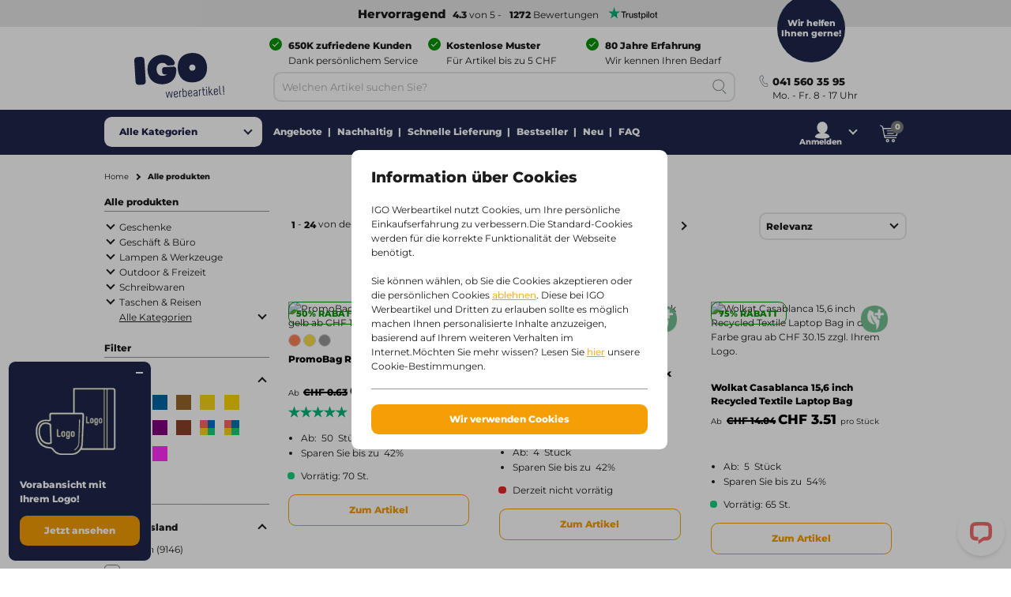

--- FILE ---
content_type: text/html;charset=utf-8
request_url: https://www.igo-werbeartikel.ch/technologie/kopfhoerer-ohrhoerer/promo-ears-ohrhoerer/p0597-master
body_size: 66323
content:
<!DOCTYPE html><!--[if IE 9]><html lang="de" class="lt-ie10"><![endif]-->
<!--[if (gt IE 9)|!(IE)]><!--><html lang="de" class="no-js"><!--<![endif]-->
<head>
<meta charset="utf-8">
<meta http-equiv="X-UA-Compatible" content="IE=edge,chrome=1">
<meta http-equiv="cleartype" content="on">
<meta name="format-detection" content="telephone=no">
<!-- Cached on Wed Jan 21 22:54:06 GMT 2026 -->
<!-- @reload -->
<meta name="HandheldFriendly" content="True">
<meta name="MobileOptimized" content="320">
<meta name="viewport" content="width=device-width, initial-scale=1.0, user-scalable=no">
<meta name="referrer" content="origin-when-crossorigin"><link rel="shortcut icon" type="image/x-icon" href="https:&#47;&#47;www.igo-werbeartikel.ch&#47;INTERSHOP&#47;static&#47;WFS&#47;IGOPOST-CH-Site&#47;-&#47;-&#47;de_CH&#47;images&#47;favicon.ico?v=1.20.0">
<link rel="apple-touch-icon" href="https:&#47;&#47;www.igo-werbeartikel.ch&#47;INTERSHOP&#47;static&#47;WFS&#47;IGOPOST-CH-Site&#47;-&#47;-&#47;de_CH&#47;images&#47;apple-touch-icon.png?v=1.20.0">
<link rel="mask-icon" href="https:&#47;&#47;www.igo-werbeartikel.ch&#47;INTERSHOP&#47;static&#47;WFS&#47;IGOPOST-CH-Site&#47;-&#47;-&#47;de_CH&#47;images&#47;favicon.svg?v=1.20.0" color="#1F264C">
<meta name="theme-color" content="#1F264C" /><meta name="robots" content="index, follow" /><meta name="revisit-after" content="7 days" /><meta name="description" content="Sie m&ouml;chten etwas neues und innovatives? Sicher werden Sie bei unseren neusten Werbeartikeln f&uuml;ndig." /><meta property="og:title" content="Alle Werbeartikel | IGO Werbeartikel ab 1 Stk | IGO" /><meta property="og:type" content="website" />
<meta property="og:locale" content="de_CH" />
<meta property="og:site_name" content="IGO Werbeartikel" /><meta property="og:description" content="Sie m&ouml;chten etwas neues und innovatives? Sicher werden Sie bei unseren neusten Werbeartikeln f&uuml;ndig." /><meta property="og:url" content="https://www.igo-werbeartikel.ch/INTERSHOP/web/WFS/IGOPOST-CH-Site/de_CH/-/CHF/ViewStandardCatalog-Browse?CategoryName=ROOT&CatalogID=ROOT" /><meta property="twitter:card" content="summary_large_image" /><meta property="twitter:site" content="@igopost_CH"/><meta property="twitter:title" content="Alle Werbeartikel | IGO Werbeartikel ab 1 Stk | IGO"><meta property="twitter:description" content="Sie m&ouml;chten etwas neues und innovatives? Sicher werden Sie bei unseren neusten Werbeartikeln f&uuml;ndig." /><meta http-equiv="content-language" content="de-ch"><link rel="preconnect" href="https://www.googletagmanager.com">
<link rel="dns-prefetch" href="//www.googletagmanager.com">
<link rel="preconnect" href="https://www.google-analytics.com">
<link rel="dns-prefetch" href="//www.google-analytics.com"> 
<link rel="preconnect" href="https://js-agent.newrelic.com">
<link rel="dns-prefetch" href="//js-agent.newrelic.com"><link rel="preload" href="https://www.igo-werbeartikel.ch/INTERSHOP/static/WFS/IGOPOST-CH-Site/-/-/de_CH/fonts/Montserrat-Latin-Regular-v29.woff2" as="font" type="font/woff2" crossorigin>
<link rel="preload" href="https://www.igo-werbeartikel.ch/INTERSHOP/static/WFS/IGOPOST-CH-Site/-/-/de_CH/fonts/Montserrat-Latin-ExtraBold-v29.woff2" as="font" type="font/woff2" crossorigin><link rel="canonical" href="https://www.igo-werbeartikel.ch/INTERSHOP/web/WFS/IGOPOST-CH-Site/de_CH/-/CHF/ViewStandardCatalog-Browse?CategoryName=ROOT&CatalogID=ROOT" /><link rel="alternate" href="https://www.igo-werbeartikel.at/INTERSHOP/web/WFS/IGOPOST-AT-Site/de_AT/-/EUR/ViewStandardCatalog-Browse?CategoryName=ROOT&CatalogID=ROOT" hreflang="de-at" /><link rel="alternate" href="https://www.igopromo.it/INTERSHOP/web/WFS/IGOPOST-IT-Site/it_IT/-/EUR/ViewStandardCatalog-Browse?CategoryName=ROOT&CatalogID=ROOT" hreflang="it-it" /><link rel="alternate" href="https://www.igopromo.be/INTERSHOP/web/WFS/IGOPOST-BE-Site/nl_BE/-/EUR/ViewStandardCatalog-Browse?CategoryName=ROOT&CatalogID=ROOT" hreflang="nl-be" /><link rel="alternate" href="https://www.igopromo.be/INTERSHOP/web/WFS/IGOPOST-BE-Site/fr_BE/-/EUR/ViewStandardCatalog-Browse?CategoryName=ROOT&CatalogID=ROOT" hreflang="fr-be" /><link rel="alternate" href="https://www.igoprofil.se/INTERSHOP/web/WFS/IGOPOST-SE-Site/sv_SE/-/SEK/ViewStandardCatalog-Browse?CategoryName=ROOT&CatalogID=ROOT" hreflang="sv-se" /><link rel="alternate" href="https://www.igoprofil.dk/INTERSHOP/web/WFS/IGOPOST-DK-Site/da_DK/-/DKK/ViewStandardCatalog-Browse?CategoryName=ROOT&CatalogID=ROOT" hreflang="da-dk" /><link rel="alternate" href="https://www.igo-objetspub.fr/INTERSHOP/web/WFS/IGOPOST-FR-Site/fr_FR/-/EUR/ViewStandardCatalog-Browse?CategoryName=ROOT&CatalogID=ROOT" hreflang="fr-fr" /><link rel="alternate" href="https://www.igo-werbeartikel.de/INTERSHOP/web/WFS/IGOPOST-DE-Site/de_DE/-/EUR/ViewStandardCatalog-Browse?CategoryName=ROOT&CatalogID=ROOT" hreflang="de-de" /><link rel="alternate" href="https://www.igopromo.ie/INTERSHOP/web/WFS/IGOPOST-IE-Site/en_IE/-/EUR/ViewStandardCatalog-Browse?CategoryName=ROOT&CatalogID=ROOT" hreflang="en-ie" /><link rel="alternate" href="https://www.igopromo.fi/INTERSHOP/web/WFS/IGOPOST-FI-Site/fi_FI/-/EUR/ViewStandardCatalog-Browse?CategoryName=ROOT&CatalogID=ROOT" hreflang="fi-fi" /><link rel="alternate" href="https://www.igo-werbeartikel.ch/INTERSHOP/web/WFS/IGOPOST-CH-Site/de_CH/-/CHF/ViewStandardCatalog-Browse?CategoryName=ROOT&CatalogID=ROOT" hreflang="de-ch" /><link rel="alternate" href="https://www.igopromo.co.uk/INTERSHOP/web/WFS/IGOPOST-GB-Site/en_GB/-/GBP/ViewStandardCatalog-Browse?CategoryName=ROOT&CatalogID=ROOT" hreflang="en-gb" /><link rel="alternate" href="https://www.igoprofil.no/INTERSHOP/web/WFS/IGOPOST-NO-Site/no_NO/-/NOK/ViewStandardCatalog-Browse?CategoryName=ROOT&CatalogID=ROOT" hreflang="no-no" /><link rel="alternate" href="https://www.igopromo.nl/INTERSHOP/web/WFS/IGOPOST-NL-Site/nl_NL/-/EUR/ViewStandardCatalog-Browse?CategoryName=ROOT&CatalogID=ROOT" hreflang="nl-nl" /><title>Alle Werbeartikel | IGO Werbeartikel ab 1 Stk | IGO</title><script>dataLayer=[];</script><script>
function gtag(){dataLayer.push(arguments);}
gtag("consent","default", {
ad_storage: "denied",
analytics_storage: "granted",
ad_user_data: "denied",
ad_personalization: "denied",
personalization_storage: "denied",
functionality_storage: "denied",
security_storage: "denied",
wait_for_update: 1000
});
gtag("set", {
url_passthrough: true,
ads_data_redaction: false
});
dataLayer.push({"event":"cookie_consent_default"});
</script><script>(function(w,d,s,l,i){w[l]=w[l]||[];w[l].push({'gtm.start': new Date().getTime(),event:'gtm.js'});var f=d.getElementsByTagName(s)[0],j=d.createElement(s),dl=l!='dataLayer'?'&l='+l:'';j.async=true;j.src='https://www.googletagmanager.com/gtm.js?id='+i+dl;f.parentNode.insertBefore(j,f);})(window,document,'script','dataLayer','GTM-K27JRW8');</script><script>
function gtag(){dataLayer.push(arguments);}
gtag('config','AW-1027597281');
gtag('config','AW-1027597281/isbFCM7g9JECEOHH_-kD',{'phone_conversion_number':'041 560 35 95'});</script><link type="text/css"  rel="stylesheet" href="https://www.igo-werbeartikel.ch/INTERSHOP/static/WFS/IGOPOST-CH-Site/-/-/de_CH/css/core.css?v=1.20.0"/><link type="text/css"  rel="stylesheet" href="https://www.igo-werbeartikel.ch/INTERSHOP/static/WFS/IGOPOST-CH-Site/-/-/de_CH/css/page-category.css?v=1.20.0"/>
<link rel="next" href="https://www.igo-werbeartikel.ch/INTERSHOP/web/WFS/IGOPOST-CH-Site/de_CH/-/CHF/ViewStandardCatalog-ProductPaging?CategoryName=ROOT&CatalogID=ROOT&SearchParameter=%3Ftn_cid%3D1000041&Filter=&PageSize=24&PageNumber=1"/><link rel="preconnect" href="https://dev.visualwebsiteoptimizer.com" />
<script type='text/javascript' id='vwoCode'>
window._vwo_code || (function() {
var account_id=974250,
version=2.1,
settings_tolerance=2000,
hide_element='body',
hide_element_style = 'opacity:0 !important;filter:alpha(opacity=0) !important;background:none !important;transition:none !important;',
/* DO NOT EDIT BELOW THIS LINE */
f=false,w=window,d=document,v=d.querySelector('#vwoCode'),cK='_vwo_'+account_id+'_settings',cc={};try{var c=JSON.parse(localStorage.getItem('_vwo_'+account_id+'_config'));cc=c&&typeof c==='object'?c:{}}catch(e){}var stT=cc.stT==='session'?w.sessionStorage:w.localStorage;code={nonce:v&&v.nonce,use_existing_jquery:function(){return typeof use_existing_jquery!=='undefined'?use_existing_jquery:undefined},library_tolerance:function(){return typeof library_tolerance!=='undefined'?library_tolerance:undefined},settings_tolerance:function(){return cc.sT||settings_tolerance},hide_element_style:function(){return'{'+(cc.hES||hide_element_style)+'}'},hide_element:function(){if(performance.getEntriesByName('first-contentful-paint')[0]){return''}return typeof cc.hE==='string'?cc.hE:hide_element},getVersion:function(){return version},finish:function(e){if(!f){f=true;var t=d.getElementById('_vis_opt_path_hides');if(t)t.parentNode.removeChild(t);if(e)(new Image).src='https://dev.visualwebsiteoptimizer.com/ee.gif?a='+account_id+e}},finished:function(){return f},addScript:function(e){var t=d.createElement('script');t.type='text/javascript';if(e.src){t.src=e.src}else{t.text=e.text}v&&t.setAttribute('nonce',v.nonce);d.getElementsByTagName('head')[0].appendChild(t)},load:function(e,t){var n=this.getSettings(),i=d.createElement('script'),r=this;t=t||{};if(n){i.textContent=n;d.getElementsByTagName('head')[0].appendChild(i);if(!w.VWO||VWO.caE){stT.removeItem(cK);r.load(e)}}else{var o=new XMLHttpRequest;o.open('GET',e,true);o.withCredentials=!t.dSC;o.responseType=t.responseType||'text';o.onload=function(){if(t.onloadCb){return t.onloadCb(o,e)}if(o.status===200||o.status===304){_vwo_code.addScript({text:o.responseText})}else{_vwo_code.finish('&e=loading_failure:'+e)}};o.onerror=function(){if(t.onerrorCb){return t.onerrorCb(e)}_vwo_code.finish('&e=loading_failure:'+e)};o.send()}},getSettings:function(){try{var e=stT.getItem(cK);if(!e){return}e=JSON.parse(e);if(Date.now()>e.e){stT.removeItem(cK);return}return e.s}catch(e){return}},init:function(){if(d.URL.indexOf('__vwo_disable__')>-1)return;var e=this.settings_tolerance();w._vwo_settings_timer=setTimeout(function(){_vwo_code.finish();stT.removeItem(cK)},e);var t;if(this.hide_element()!=='body'){t=d.createElement('style');var n=this.hide_element(),i=n?n+this.hide_element_style():'',r=d.getElementsByTagName('head')[0];t.setAttribute('id','_vis_opt_path_hides');v&&t.setAttribute('nonce',v.nonce);t.setAttribute('type','text/css');if(t.styleSheet)t.styleSheet.cssText=i;else t.appendChild(d.createTextNode(i));r.appendChild(t)}else{t=d.getElementsByTagName('head')[0];var i=d.createElement('div');i.style.cssText='z-index: 2147483647 !important;position: fixed !important;left: 0 !important;top: 0 !important;width: 100% !important;height: 100% !important;background: white !important;display: block !important;';i.setAttribute('id','_vis_opt_path_hides');i.classList.add('_vis_hide_layer');t.parentNode.insertBefore(i,t.nextSibling)}var o=window._vis_opt_url||d.URL,s='https://dev.visualwebsiteoptimizer.com/j.php?a='+account_id+'&u='+encodeURIComponent(o)+'&vn='+version;if(w.location.search.indexOf('_vwo_xhr')!==-1){this.addScript({src:s})}else{this.load(s+'&x=true')}}};w._vwo_code=code;code.init();})();
</script></head>
<body 
class=" 
country-ch "
data-country-code="CH" 

id="category"
 
data-currency-code="CHF"
data-decimal-separator="."
data-prev-arrow="Vorheriges Bild" 
data-next-arrow="N&auml;chstes Bild" 
data-maxlength-error="Nutzen Sie bitte nicht mehr als {0} Zeichen." 
data-postalcodeformat-error="Die Postleitzahl besteht aus 4 Zahlen." 
data-fieldlength-error="Dieses Feld sollte {0} Zeichen beinhalten."
><noscript><iframe src="https://www.googletagmanager.com/ns.html?id=GTM-K27JRW8" height="0" width="0" style="display:none;visibility:hidden"></iframe></noscript><div id="container">
<div id="content-container">
<div id="sitecontent" class="">




<header class="header">
<div class="header-fixed">
 
<div class="header__review header--bar"><a href="https:&#47;&#47;de.trustpilot.com&#47;review&#47;igo-werbeartikel.ch" target="_blank" rel="noopener noreferrer">
<strong class="tp-review">&nbsp;Hervorragend</strong><strong>4.3</strong> von 5 -<strong>1272</strong> Bewertungen<picture>
<source media="(max-width: 47.938em)" sizes="1px" srcset="[data-uri]"><img src="&#47;INTERSHOP&#47;static&#47;WFS&#47;IGOPOST-CH-Site&#47;-&#47;-&#47;de_CH&#47;images&#47;trustpilot&#47;tp_logo_color.svg" 

class="tp-logo"
 

alt="Trustpilot"

width="80"

height="14"
 
></picture>
</a></div>
<div class="header__container row">
<a href="https://www.igo-werbeartikel.ch/" class="header__logo"><img src="&#47;INTERSHOP&#47;static&#47;WFS&#47;IGOPOST-CH-Site&#47;-&#47;-&#47;de_CH&#47;images&#47;logos&#47;gradient&#47;logo.svg" 
 

alt="logo"
 
></a>
<div class="header__top">
<div class="header__usps">
<div class="usp columns small-24 medium-12 large-8">
<span class="icon icon--left icon--white icon--checkmark"><p><strong>650K zufriedene Kunden</strong><br /><span>Dank persönlichem Service</span></p></span>
</div>
<div class="usp columns small-24 medium-12 large-8">
<span class="icon icon--left icon--white icon--checkmark"><p><strong>Kostenlose Muster</strong><br /><span>Für Artikel bis zu 5 CHF</span></p></span>
</div>
<div class="usp columns small-24 medium-12 large-8">
<span class="icon icon--left icon--white icon--checkmark"><p><strong>80 Jahre Erfahrung</strong><br /><span>Wir kennen Ihren Bedarf</span></p></span>
</div></div>
</div>
<div class="header__bottom">
<div class="navigation">
<div class="navigation__mobile">

<a href="javascript:void(0);" class="mobile__search">
<span class="content">Suche</span>
</a>
<a href="https://www.igo-werbeartikel.ch/mein-konto/einloggen?MobileLogin=true" class="mobile__login">
<span class="content">Login</span>
</a><div class="mobile__cart"></div>
</div><nav class="mainnav">




<input type="checkbox" name="headernav" id="headernav">
<label for="headernav" class="mainnav__button">
<span class="desktop--content">Alle Kategorien</span>
<span class="mobile--content open--text">Schliessen</span>
<span class="mobile--content close--text">Men&uuml;</span>
</label>
<div class="mainnav__head mobile--content" data-original="Kategorien">
<span class="item__nav-close back">Zur&uuml;ck</span>
<span class="nav__title">Kategorien</span>
</div>
<div class="mainnav__dropdown">
<div class="dropdown__content">
<ul class="dropdown__content-maincats" ><li >
<a class=" icon--category" href="https://www.igo-werbeartikel.ch/flaschen-glaeser-tassen/c25"><img data-src="https://www.igo-werbeartikel.ch/INTERSHOP/static/WFS/IGOPOST-CH-Site/-/IGOPOST/nl_NL/Main%20Category/Icons/Drinkwares-30px.svg" class="lazy">Flaschen, Gl&auml;ser &amp; Tassen</a><div class="mainnav__item" data-cat="25">




<div class="item__nav">
<span class="item__nav-row item__nav-close back">Zur&uuml;ck zu allen Kategorien</span>
<a href="https://www.igo-werbeartikel.ch/flaschen-glaeser-tassen/c25" class="item__nav-title">Flaschen, Gl&auml;ser &amp; Tassen<span class="item__nav-close"></span>
</a>
<div class="item__nav-row"> 
<ul class="subsubcat"><li class="subcat">
<a href="https://www.igo-werbeartikel.ch/flaschen-glaeser-tassen/becher/c25_1185">Becher</a>
</li><li>
<a href="https://www.igo-werbeartikel.ch/flaschen-glaeser-tassen/becher/coffee-to-go-becher/c25_1185_22800">Coffee to go Becher</a>
</li><li>
<a href="https://www.igo-werbeartikel.ch/flaschen-glaeser-tassen/becher/shaker/c25_1185_29400">Shaker</a>
</li><li class="mobile--content">
<a href="https://www.igo-werbeartikel.ch/flaschen-glaeser-tassen/becher/c25_1185">Alle Becher anzeigen</a>
</li></ul><ul class="subsubcat"><li class="subcat">
<a href="https://www.igo-werbeartikel.ch/flaschen-glaeser-tassen/glaeser/c25_1255">Gl&auml;ser</a>
</li><li>
<a href="https://www.igo-werbeartikel.ch/flaschen-glaeser-tassen/glaeser/bierglaeser/c25_1255_10105">Biergl&auml;ser</a>
</li><li>
<a href="https://www.igo-werbeartikel.ch/flaschen-glaeser-tassen/glaeser/teeglaeser/c25_1255_39500">Teeglaeser</a>
</li><li>
<a href="https://www.igo-werbeartikel.ch/flaschen-glaeser-tassen/glaeser/weinglaeser/c25_1255_11335">Weingl&auml;ser</a>
</li><li class="mobile--content">
<a href="https://www.igo-werbeartikel.ch/flaschen-glaeser-tassen/glaeser/c25_1255">Alle Gl&auml;ser anzeigen</a>
</li></ul><ul><li class="subcat">
<a href="https://www.igo-werbeartikel.ch/flaschen-glaeser-tassen/tassen/c25_5500">Tassen</a>
</li></ul><ul><li class="subcat">
<a href="https://www.igo-werbeartikel.ch/flaschen-glaeser-tassen/tassen-mit-untertasse/c25_1195">Tassen mit Untertasse</a>
</li></ul><ul><li class="subcat">
<a href="https://www.igo-werbeartikel.ch/flaschen-glaeser-tassen/thermo/c25_1615">Thermo</a>
</li></ul><ul><li class="subcat">
<a href="https://www.igo-werbeartikel.ch/flaschen-glaeser-tassen/trinkflaschen/c25_1535">Trinkflaschen</a>
</li></ul><ul><li class="subcat">
<a href="https://www.igo-werbeartikel.ch/flaschen-glaeser-tassen/wasserflaschen/c25_1675">Wasserflaschen</a>
</li></ul><ul>
<li>
<a href="https://www.igo-werbeartikel.ch/flaschen-glaeser-tassen/c25" class="more">Alle Artikel anzeigen</a>
</li>
</ul>
</div>
</div></div></li><li >
<a class=" icon--category" href="https://www.igo-werbeartikel.ch/geschenke/c275"><img data-src="https://www.igo-werbeartikel.ch/INTERSHOP/static/WFS/IGOPOST-CH-Site/-/IGOPOST/nl_NL/Main%20Category/Icons/Giveaway-30px.svg" class="lazy">Geschenke</a><div class="mainnav__item" data-cat="275">




<div class="item__nav">
<span class="item__nav-row item__nav-close back">Zur&uuml;ck zu allen Kategorien</span>
<a href="https://www.igo-werbeartikel.ch/geschenke/c275" class="item__nav-title">Geschenke<span class="item__nav-close"></span>
</a>
<div class="item__nav-row"> 
<ul><li class="subcat">
<a href="https://www.igo-werbeartikel.ch/geschenke/danke-sagen/c275_37800">Danke sagen</a>
</li></ul><ul><li class="subcat">
<a href="https://www.igo-werbeartikel.ch/geschenke/geschenksets/c275_28600">Geschenksets</a>
</li></ul><ul><li class="subcat">
<a href="https://www.igo-werbeartikel.ch/geschenke/neujahrsgeschenke/c275_28500">Neujahrsgeschenke</a>
</li></ul><ul class="subsubcat"><li class="subcat">
<a href="https://www.igo-werbeartikel.ch/geschenke/saisonales/c275_36300">Saisonales</a>
</li><li>
<a href="https://www.igo-werbeartikel.ch/geschenke/saisonales/fruehling/c275_36300_37900">Fr&uuml;hling</a>
</li><li>
<a href="https://www.igo-werbeartikel.ch/geschenke/saisonales/herbst/c275_36300_38100">Herbst</a>
</li><li>
<a href="https://www.igo-werbeartikel.ch/geschenke/saisonales/ostern/c275_36300_36900">Ostern</a>
</li><li>
<a href="https://www.igo-werbeartikel.ch/geschenke/saisonales/sommer/c275_36300_38000">Sommer</a>
</li><li>
<a href="https://www.igo-werbeartikel.ch/geschenke/saisonales/winter/c275_36300_38200">Winter</a>
</li><li class="mobile--content">
<a href="https://www.igo-werbeartikel.ch/geschenke/saisonales/c275_36300">Alle Saisonales anzeigen</a>
</li></ul><ul><li class="subcat">
<a href="https://www.igo-werbeartikel.ch/geschenke/schnelle-lieferung/c275_99999">Schnelle Lieferung</a>
</li></ul><ul>
<li>
<a href="https://www.igo-werbeartikel.ch/geschenke/c275" class="more">Alle Artikel anzeigen</a>
</li>
</ul>
</div>
</div></div></li><li >
<a class=" icon--category" href="https://www.igo-werbeartikel.ch/geschaeft-buero/c70"><img data-src="https://www.igo-werbeartikel.ch/INTERSHOP/static/WFS/IGOPOST-CH-Site/-/IGOPOST/nl_NL/Main%20Category/Icons/BusinesOffice-30px.svg" class="lazy">Gesch&auml;ft &amp; B&uuml;ro</a><div class="mainnav__item" data-cat="70">




<div class="item__nav">
<span class="item__nav-row item__nav-close back">Zur&uuml;ck zu allen Kategorien</span>
<a href="https://www.igo-werbeartikel.ch/geschaeft-buero/c70" class="item__nav-title">Gesch&auml;ft &amp; B&uuml;ro<span class="item__nav-close"></span>
</a>
<div class="item__nav-row"> 
<ul><li class="subcat">
<a href="https://www.igo-werbeartikel.ch/geschaeft-buero/bueroartikel/c70_3200">B&uuml;roartikel</a>
</li></ul><ul><li class="subcat">
<a href="https://www.igo-werbeartikel.ch/geschaeft-buero/etuis/c70_39700">Etuis</a>
</li></ul><ul><li class="subcat">
<a href="https://www.igo-werbeartikel.ch/geschaeft-buero/kartenhalter/c70_32800">Kartenhalter</a>
</li></ul><ul><li class="subcat">
<a href="https://www.igo-werbeartikel.ch/geschaeft-buero/lineale/c70_16400">Lineale</a>
</li></ul><ul><li class="subcat">
<a href="https://www.igo-werbeartikel.ch/geschaeft-buero/mousepads/c70_4300">Mousepads</a>
</li></ul><ul><li class="subcat">
<a href="https://www.igo-werbeartikel.ch/geschaeft-buero/notizbloecke/c70_4600">Notizbl&ouml;cke</a>
</li></ul><ul><li class="subcat">
<a href="https://www.igo-werbeartikel.ch/geschaeft-buero/notizbuecher/c70_27600">Notizb&uuml;cher</a>
</li></ul><ul><li class="subcat">
<a href="https://www.igo-werbeartikel.ch/geschaeft-buero/post-it/c70_5700">Post-It</a>
</li></ul><ul><li class="subcat">
<a href="https://www.igo-werbeartikel.ch/geschaeft-buero/schreib-dokumentenmappen/c70_7000">Schreib &amp; Dokumentenmappen</a>
</li></ul><ul><li class="subcat">
<a href="https://www.igo-werbeartikel.ch/geschaeft-buero/taschenrechner/c70_1600">Taschenrechner</a>
</li></ul><ul>
<li>
<a href="https://www.igo-werbeartikel.ch/geschaeft-buero/c70" class="more">Alle Artikel anzeigen</a>
</li>
</ul>
</div>
</div></div></li><li >
<a class=" icon--category" href="https://www.igo-werbeartikel.ch/give-aways-spiele/c30"><img data-src="https://www.igo-werbeartikel.ch/INTERSHOP/static/WFS/IGOPOST-CH-Site/-/IGOPOST/nl_NL/Main%20Category/Icons/GiveawaysGames-30px.svg" class="lazy">Give-Aways &amp; Spiele</a><div class="mainnav__item" data-cat="30">




<div class="item__nav">
<span class="item__nav-row item__nav-close back">Zur&uuml;ck zu allen Kategorien</span>
<a href="https://www.igo-werbeartikel.ch/give-aways-spiele/c30" class="item__nav-title">Give-Aways &amp; Spiele<span class="item__nav-close"></span>
</a>
<div class="item__nav-row"> 
<ul><li class="subcat">
<a href="https://www.igo-werbeartikel.ch/give-aways-spiele/buttons/c30_15900">Buttons</a>
</li></ul><ul><li class="subcat">
<a href="https://www.igo-werbeartikel.ch/give-aways-spiele/einkaufswagenchips/c30_17900">Einkaufswagenchips</a>
</li></ul><ul class="subsubcat"><li class="subcat">
<a href="https://www.igo-werbeartikel.ch/give-aways-spiele/feuerzeuge/c30_1000">Feuerzeuge</a>
</li><li>
<a href="https://www.igo-werbeartikel.ch/give-aways-spiele/feuerzeuge/bic-feuerzeuge/c30_1000_34000">BIC Feuerzeuge</a>
</li><li class="mobile--content">
<a href="https://www.igo-werbeartikel.ch/give-aways-spiele/feuerzeuge/c30_1000">Alle Feuerzeuge anzeigen</a>
</li></ul><ul><li class="subcat">
<a href="https://www.igo-werbeartikel.ch/give-aways-spiele/giveaways/c30_2500">Giveaways</a>
</li></ul><ul><li class="subcat">
<a href="https://www.igo-werbeartikel.ch/give-aways-spiele/kartenspiele/c30_34900">Kartenspiele</a>
</li></ul><ul><li class="subcat">
<a href="https://www.igo-werbeartikel.ch/give-aways-spiele/lanyards-schluesselbaender/c30_16200">Lanyards&#47;Schl&uuml;sselb&auml;nder</a>
</li></ul><ul><li class="subcat">
<a href="https://www.igo-werbeartikel.ch/give-aways-spiele/luftballons/c30_15500">Luftballons</a>
</li></ul><ul><li class="subcat">
<a href="https://www.igo-werbeartikel.ch/give-aways-spiele/plueschtiere/c30_5300">Pl&uuml;schtiere</a>
</li></ul><ul><li class="subcat">
<a href="https://www.igo-werbeartikel.ch/give-aways-spiele/schluesselanhaenger/c30_7200">Schl&uuml;sselanh&auml;nger</a>
</li></ul><ul><li class="subcat">
<a href="https://www.igo-werbeartikel.ch/give-aways-spiele/spiele/c30_29000">Spiele</a>
</li></ul><ul><li class="subcat">
<a href="https://www.igo-werbeartikel.ch/give-aways-spiele/spielzeuge/c30_28900">Spielzeuge</a>
</li></ul><ul><li class="subcat">
<a href="https://www.igo-werbeartikel.ch/give-aways-spiele/stickers/c30_21800">Stickers</a>
</li></ul><ul><li class="subcat">
<a href="https://www.igo-werbeartikel.ch/give-aways-spiele/stressbaelle/c30_15600">Stressb&auml;lle</a>
</li></ul></div><div class="item__nav-row"><ul><li class="subcat">
<a href="https://www.igo-werbeartikel.ch/give-aways-spiele/zuendhoelzer/c30_28800">Z&uuml;ndh&ouml;lzer</a>
</li></ul><ul>
<li>
<a href="https://www.igo-werbeartikel.ch/give-aways-spiele/c30" class="more">Alle Artikel anzeigen</a>
</li>
</ul>
</div>
</div></div></li><li >
<a class=" icon--category" href="https://www.igo-werbeartikel.ch/kalender/c100"><img data-src="https://www.igo-werbeartikel.ch/INTERSHOP/static/WFS/IGOPOST-CH-Site/-/IGOPOST/nl_NL/Main%20Category/Icons/DiariesCalendar-30px.svg" class="lazy">Kalender</a><div class="mainnav__item" data-cat="100">




<div class="item__nav">
<span class="item__nav-row item__nav-close back">Zur&uuml;ck zu allen Kategorien</span>
<a href="https://www.igo-werbeartikel.ch/kalender/c100" class="item__nav-title">Kalender<span class="item__nav-close"></span>
</a>
<div class="item__nav-row"> 
<ul><li class="subcat">
<a href="https://www.igo-werbeartikel.ch/kalender/buerokalender/c100_1500">B&uuml;rokalender</a>
</li></ul><ul><li class="subcat">
<a href="https://www.igo-werbeartikel.ch/kalender/kalender/c100_3000">Kalender</a>
</li></ul><ul><li class="subcat">
<a href="https://www.igo-werbeartikel.ch/kalender/taschenkalender/c100_9400">Taschenkalender</a>
</li></ul><ul>
<li>
<a href="https://www.igo-werbeartikel.ch/kalender/c100" class="more">Alle Artikel anzeigen</a>
</li>
</ul>
</div>
</div></div></li><li >
<a class=" icon--category" href="https://www.igo-werbeartikel.ch/kleidung-accessoires/c90"><img data-src="https://www.igo-werbeartikel.ch/INTERSHOP/static/WFS/IGOPOST-CH-Site/-/IGOPOST/nl_NL/Main%20Category/Icons/ClothingAccessories-30px.svg" class="lazy">Kleidung &amp; Accessoires</a><div class="mainnav__item" data-cat="90">




<div class="item__nav">
<span class="item__nav-row item__nav-close back">Zur&uuml;ck zu allen Kategorien</span>
<a href="https://www.igo-werbeartikel.ch/kleidung-accessoires/c90" class="item__nav-title">Kleidung &amp; Accessoires<span class="item__nav-close"></span>
</a>
<div class="item__nav-row"> 
<ul><li class="subcat">
<a href="https://www.igo-werbeartikel.ch/kleidung-accessoires/arbeitskleidung/c90_22000">Arbeitskleidung</a>
</li></ul><ul><li class="subcat">
<a href="https://www.igo-werbeartikel.ch/kleidung-accessoires/armbaender/c90_35800">Armb&auml;nder</a>
</li></ul><ul><li class="subcat">
<a href="https://www.igo-werbeartikel.ch/kleidung-accessoires/armbanduhren/c90_30600">Armbanduhren</a>
</li></ul><ul><li class="subcat">
<a href="https://www.igo-werbeartikel.ch/kleidung-accessoires/fleece/c90_2100">Fleece</a>
</li></ul><ul><li class="subcat">
<a href="https://www.igo-werbeartikel.ch/kleidung-accessoires/flipflops/c90_36600">Flipflops</a>
</li></ul><ul><li class="subcat">
<a href="https://www.igo-werbeartikel.ch/kleidung-accessoires/handfaecher/c90_36800">Handf&auml;cher</a>
</li></ul><ul><li class="subcat">
<a href="https://www.igo-werbeartikel.ch/kleidung-accessoires/hemden/c90_4700">Hemden</a>
</li></ul><ul><li class="subcat">
<a href="https://www.igo-werbeartikel.ch/kleidung-accessoires/hosen/c90_33100">Hosen</a>
</li></ul><ul class="subsubcat"><li class="subcat">
<a href="https://www.igo-werbeartikel.ch/kleidung-accessoires/jacken/c90_2900">Jacken</a>
</li><li>
<a href="https://www.igo-werbeartikel.ch/kleidung-accessoires/jacken/softshell-jacken/c90_2900_30800">Softshell-Jacken</a>
</li><li class="mobile--content">
<a href="https://www.igo-werbeartikel.ch/kleidung-accessoires/jacken/c90_2900">Alle Jacken anzeigen</a>
</li></ul><ul><li class="subcat">
<a href="https://www.igo-werbeartikel.ch/kleidung-accessoires/kappen/c90_5100">Kappen</a>
</li></ul><ul><li class="subcat">
<a href="https://www.igo-werbeartikel.ch/kleidung-accessoires/kinderkleidung/c90_12600">Kinderkleidung</a>
</li></ul><ul><li class="subcat">
<a href="https://www.igo-werbeartikel.ch/kleidung-accessoires/muetzen/c90_18000">M&uuml;tzen</a>
</li></ul><ul><li class="subcat">
<a href="https://www.igo-werbeartikel.ch/kleidung-accessoires/poloshirts/c90_5400">Poloshirts</a>
</li></ul></div><div class="item__nav-row"><ul><li class="subcat">
<a href="https://www.igo-werbeartikel.ch/kleidung-accessoires/portmonees/c90_32900">Portmonees</a>
</li></ul><ul><li class="subcat">
<a href="https://www.igo-werbeartikel.ch/kleidung-accessoires/regenkleidung/c90_6500">Regenkleidung</a>
</li></ul><ul><li class="subcat">
<a href="https://www.igo-werbeartikel.ch/kleidung-accessoires/schals/c90_20600">Schals</a>
</li></ul><ul><li class="subcat">
<a href="https://www.igo-werbeartikel.ch/kleidung-accessoires/sicherheitskleidung/c90_8600">Sicherheitskleidung</a>
</li></ul><ul><li class="subcat">
<a href="https://www.igo-werbeartikel.ch/kleidung-accessoires/socken/c90_35600">Socken</a>
</li></ul><ul><li class="subcat">
<a href="https://www.igo-werbeartikel.ch/kleidung-accessoires/sonnenbrillen/c90_33000">Sonnenbrillen</a>
</li></ul><ul><li class="subcat">
<a href="https://www.igo-werbeartikel.ch/kleidung-accessoires/sportkleidung/c90_22200">Sportkleidung</a>
</li></ul><ul class="subsubcat"><li class="subcat">
<a href="https://www.igo-werbeartikel.ch/kleidung-accessoires/sweaters/c90_8100">Sweaters</a>
</li><li>
<a href="https://www.igo-werbeartikel.ch/kleidung-accessoires/sweaters/hoodies/c90_8100_31900">Hoodies</a>
</li><li class="mobile--content">
<a href="https://www.igo-werbeartikel.ch/kleidung-accessoires/sweaters/c90_8100">Alle Sweaters anzeigen</a>
</li></ul><ul><li class="subcat">
<a href="https://www.igo-werbeartikel.ch/kleidung-accessoires/t-shirts/c90_8200">T-Shirts</a>
</li></ul><ul><li class="subcat">
<a href="https://www.igo-werbeartikel.ch/kleidung-accessoires/teamkleidung/c90_30300">Teamkleidung</a>
</li></ul><ul><li class="subcat">
<a href="https://www.igo-werbeartikel.ch/kleidung-accessoires/trainingsjacken/c90_35000">Trainingsjacken</a>
</li></ul><ul><li class="subcat">
<a href="https://www.igo-werbeartikel.ch/kleidung-accessoires/westen/c90_1400">Westen</a>
</li></ul><ul>
<li>
<a href="https://www.igo-werbeartikel.ch/kleidung-accessoires/c90" class="more">Alle Artikel anzeigen</a>
</li>
</ul>
</div>
</div></div></li><li >
<a class=" icon--category" href="https://www.igo-werbeartikel.ch/koerperpflege/c55"><img data-src="https://www.igo-werbeartikel.ch/INTERSHOP/static/WFS/IGOPOST-CH-Site/-/IGOPOST/nl_NL/Main%20Category/Icons/PersonalCare-30px.svg" class="lazy">K&ouml;rperpflege</a><div class="mainnav__item" data-cat="55">




<div class="item__nav">
<span class="item__nav-row item__nav-close back">Zur&uuml;ck zu allen Kategorien</span>
<a href="https://www.igo-werbeartikel.ch/koerperpflege/c55" class="item__nav-title">K&ouml;rperpflege<span class="item__nav-close"></span>
</a>
<div class="item__nav-row"> 
<ul><li class="subcat">
<a href="https://www.igo-werbeartikel.ch/koerperpflege/desinfektionsmittel/c55_32400">Desinfektionsmittel</a>
</li></ul><ul><li class="subcat">
<a href="https://www.igo-werbeartikel.ch/koerperpflege/erste-hilfe-kits/c55_35700">Erste Hilfe Kits</a>
</li></ul><ul><li class="subcat">
<a href="https://www.igo-werbeartikel.ch/koerperpflege/gesichtsmaske/c55_27400">Gesichtsmaske</a>
</li></ul><ul><li class="subcat">
<a href="https://www.igo-werbeartikel.ch/koerperpflege/gesundheitspflege/c55_28300">Gesundheitspflege</a>
</li></ul><ul><li class="subcat">
<a href="https://www.igo-werbeartikel.ch/koerperpflege/handpflege/c55_32500">Handpflege</a>
</li></ul><ul><li class="subcat">
<a href="https://www.igo-werbeartikel.ch/koerperpflege/kulturbeutel/c55_17600">Kulturbeutel</a>
</li></ul><ul><li class="subcat">
<a href="https://www.igo-werbeartikel.ch/koerperpflege/lippenbalsam/c55_1325">Lippenbalsam</a>
</li></ul><ul><li class="subcat">
<a href="https://www.igo-werbeartikel.ch/koerperpflege/sonnencreme/c55_1555">Sonnencreme</a>
</li></ul><ul><li class="subcat">
<a href="https://www.igo-werbeartikel.ch/koerperpflege/taschentuecher/c55_1445">Taschent&uuml;cher</a>
</li></ul><ul><li class="subcat">
<a href="https://www.igo-werbeartikel.ch/koerperpflege/wellness/c55_40400">Wellness</a>
</li></ul><ul>
<li>
<a href="https://www.igo-werbeartikel.ch/koerperpflege/c55" class="more">Alle Artikel anzeigen</a>
</li>
</ul>
</div>
</div></div></li><li >
<a class=" icon--category" href="https://www.igo-werbeartikel.ch/lampen-werkzeuge/c50"><img data-src="https://www.igo-werbeartikel.ch/INTERSHOP/static/WFS/IGOPOST-CH-Site/-/IGOPOST/nl_NL/Main%20Category/Icons/ToolsTorches-30px.svg" class="lazy">Lampen &amp; Werkzeuge</a><div class="mainnav__item" data-cat="50">




<div class="item__nav">
<span class="item__nav-row item__nav-close back">Zur&uuml;ck zu allen Kategorien</span>
<a href="https://www.igo-werbeartikel.ch/lampen-werkzeuge/c50" class="item__nav-title">Lampen &amp; Werkzeuge<span class="item__nav-close"></span>
</a>
<div class="item__nav-row"> 
<ul><li class="subcat">
<a href="https://www.igo-werbeartikel.ch/lampen-werkzeuge/eiskratzer/c50_16600">Eiskratzer</a>
</li></ul><ul><li class="subcat">
<a href="https://www.igo-werbeartikel.ch/lampen-werkzeuge/massbaender/c50_17400">Massb&auml;nder</a>
</li></ul><ul class="subsubcat"><li class="subcat">
<a href="https://www.igo-werbeartikel.ch/lampen-werkzeuge/sicherheitsartikel/c50_36700">Sicherheitsartikel</a>
</li><li>
<a href="https://www.igo-werbeartikel.ch/lampen-werkzeuge/sicherheitsartikel/sicherheitswesten/c50_36700_40300">Sicherheitswesten</a>
</li><li class="mobile--content">
<a href="https://www.igo-werbeartikel.ch/lampen-werkzeuge/sicherheitsartikel/c50_36700">Alle Sicherheitsartikel anzeigen</a>
</li></ul><ul><li class="subcat">
<a href="https://www.igo-werbeartikel.ch/lampen-werkzeuge/taschenlampen/c50_9500">Taschenlampen</a>
</li></ul><ul><li class="subcat">
<a href="https://www.igo-werbeartikel.ch/lampen-werkzeuge/taschenmesser/c50_9600">Taschenmesser</a>
</li></ul><ul><li class="subcat">
<a href="https://www.igo-werbeartikel.ch/lampen-werkzeuge/werkzeuge/c50_2300">Werkzeuge</a>
</li></ul><ul>
<li>
<a href="https://www.igo-werbeartikel.ch/lampen-werkzeuge/c50" class="more">Alle Artikel anzeigen</a>
</li>
</ul>
</div>
</div></div></li><li >
<a class=" icon--category" href="https://www.igo-werbeartikel.ch/outdoor-freizeit/c10"><img data-src="https://www.igo-werbeartikel.ch/INTERSHOP/static/WFS/IGOPOST-CH-Site/-/IGOPOST/nl_NL/Main%20Category/Icons/LeisureOutdoor-30px.svg" class="lazy">Outdoor &amp; Freizeit</a><div class="mainnav__item" data-cat="10">




<div class="item__nav">
<span class="item__nav-row item__nav-close back">Zur&uuml;ck zu allen Kategorien</span>
<a href="https://www.igo-werbeartikel.ch/outdoor-freizeit/c10" class="item__nav-title">Outdoor &amp; Freizeit<span class="item__nav-close"></span>
</a>
<div class="item__nav-row"> 
<ul class="subsubcat"><li class="subcat">
<a href="https://www.igo-werbeartikel.ch/outdoor-freizeit/auto-und-fahrrad/c10_1100">Auto und Fahrrad</a>
</li><li>
<a href="https://www.igo-werbeartikel.ch/outdoor-freizeit/auto-und-fahrrad/sattelbezuege/c10_1100_39600">Sattelbezuege</a>
</li><li class="mobile--content">
<a href="https://www.igo-werbeartikel.ch/outdoor-freizeit/auto-und-fahrrad/c10_1100">Alle Auto und Fahrrad anzeigen</a>
</li></ul><ul><li class="subcat">
<a href="https://www.igo-werbeartikel.ch/outdoor-freizeit/fernglaeser/c10_8700">Ferngl&auml;ser</a>
</li></ul><ul><li class="subcat">
<a href="https://www.igo-werbeartikel.ch/outdoor-freizeit/frisbees/c10_15700">Frisbees</a>
</li></ul><ul><li class="subcat">
<a href="https://www.igo-werbeartikel.ch/outdoor-freizeit/garten/c10_8300">Garten</a>
</li></ul><ul><li class="subcat">
<a href="https://www.igo-werbeartikel.ch/outdoor-freizeit/golf/c10_9800">Golf</a>
</li></ul><ul><li class="subcat">
<a href="https://www.igo-werbeartikel.ch/outdoor-freizeit/grillen-bbq/c10_36100">Grillen BBQ</a>
</li></ul><ul class="subsubcat"><li class="subcat">
<a href="https://www.igo-werbeartikel.ch/outdoor-freizeit/regenschirme/c10_4900">Regenschirme</a>
</li><li>
<a href="https://www.igo-werbeartikel.ch/outdoor-freizeit/regenschirme/sturmschirme/c10_4900_32200">Sturmschirme</a>
</li><li>
<a href="https://www.igo-werbeartikel.ch/outdoor-freizeit/regenschirme/taschenschirme/c10_4900_40600">Taschenschirme</a>
</li><li class="mobile--content">
<a href="https://www.igo-werbeartikel.ch/outdoor-freizeit/regenschirme/c10_4900">Alle Regenschirme anzeigen</a>
</li></ul><ul class="subsubcat"><li class="subcat">
<a href="https://www.igo-werbeartikel.ch/outdoor-freizeit/sportartikel/c10_7500">Sportartikel</a>
</li><li>
<a href="https://www.igo-werbeartikel.ch/outdoor-freizeit/sportartikel/fussballe/c10_7500_35500">Fussballe</a>
</li><li class="mobile--content">
<a href="https://www.igo-werbeartikel.ch/outdoor-freizeit/sportartikel/c10_7500">Alle Sportartikel anzeigen</a>
</li></ul></div><div class="item__nav-row"><ul class="subsubcat"><li class="subcat">
<a href="https://www.igo-werbeartikel.ch/outdoor-freizeit/strand/c10_7700">Strand</a>
</li><li>
<a href="https://www.igo-werbeartikel.ch/outdoor-freizeit/strand/strandstuehle/c10_7700_39800">Strandstuehle</a>
</li><li>
<a href="https://www.igo-werbeartikel.ch/outdoor-freizeit/strand/strandtuecher/c10_7700_32300">Strandt&uuml;cher</a>
</li><li class="mobile--content">
<a href="https://www.igo-werbeartikel.ch/outdoor-freizeit/strand/c10_7700">Alle Strand anzeigen</a>
</li></ul><ul><li class="subcat">
<a href="https://www.igo-werbeartikel.ch/outdoor-freizeit/tierbedarf/c10_36400">Tierbedarf</a>
</li></ul><ul><li class="subcat">
<a href="https://www.igo-werbeartikel.ch/outdoor-freizeit/wasserbaelle/c10_17300">Wasserb&auml;lle</a>
</li></ul><ul>
<li>
<a href="https://www.igo-werbeartikel.ch/outdoor-freizeit/c10" class="more">Alle Artikel anzeigen</a>
</li>
</ul>
</div>
</div></div></li><li >
<a class=" icon--category" href="https://www.igo-werbeartikel.ch/schreibwaren/c60"><img data-src="https://www.igo-werbeartikel.ch/INTERSHOP/static/WFS/IGOPOST-CH-Site/-/IGOPOST/nl_NL/Main%20Category/Icons/WritingInstruments-30px.svg" class="lazy">Schreibwaren</a><div class="mainnav__item" data-cat="60">




<div class="item__nav">
<span class="item__nav-row item__nav-close back">Zur&uuml;ck zu allen Kategorien</span>
<a href="https://www.igo-werbeartikel.ch/schreibwaren/c60" class="item__nav-title">Schreibwaren<span class="item__nav-close"></span>
</a>
<div class="item__nav-row"> 
<ul class="subsubcat"><li class="subcat">
<a href="https://www.igo-werbeartikel.ch/schreibwaren/bleistifte/c60_5800">Bleistifte</a>
</li><li>
<a href="https://www.igo-werbeartikel.ch/schreibwaren/bleistifte/buntstifte/c60_5800_27900">Buntstifte</a>
</li><li>
<a href="https://www.igo-werbeartikel.ch/schreibwaren/bleistifte/druckbleistifte/c60_5800_32600">Druckbleistifte</a>
</li><li class="mobile--content">
<a href="https://www.igo-werbeartikel.ch/schreibwaren/bleistifte/c60_5800">Alle Bleistifte anzeigen</a>
</li></ul><ul class="subsubcat"><li class="subcat">
<a href="https://www.igo-werbeartikel.ch/schreibwaren/kugelschreiber/c60_1300">Kugelschreiber</a>
</li><li>
<a href="https://www.igo-werbeartikel.ch/schreibwaren/kugelschreiber/parker-kugelschreiber/c60_1300_34100">Parker Kugelschreiber</a>
</li><li>
<a href="https://www.igo-werbeartikel.ch/schreibwaren/kugelschreiber/touchpens/c60_1300_30200">Touchpens</a>
</li><li class="mobile--content">
<a href="https://www.igo-werbeartikel.ch/schreibwaren/kugelschreiber/c60_1300">Alle Kugelschreiber anzeigen</a>
</li></ul><ul><li class="subcat">
<a href="https://www.igo-werbeartikel.ch/schreibwaren/schreibsets/c60_7100">Schreibsets</a>
</li></ul><ul><li class="subcat">
<a href="https://www.igo-werbeartikel.ch/schreibwaren/textmarker/c60_4100">Textmarker</a>
</li></ul><ul>
<li>
<a href="https://www.igo-werbeartikel.ch/schreibwaren/c60" class="more">Alle Artikel anzeigen</a>
</li>
</ul>
</div>
</div></div></li><li >
<a class=" icon--category" href="https://www.igo-werbeartikel.ch/suesses-salziges-getraenke/c35"><img data-src="https://www.igo-werbeartikel.ch/INTERSHOP/static/WFS/IGOPOST-CH-Site/-/IGOPOST/nl_NL/Main%20Category/Icons/FoodBeverages-30px.svg" class="lazy">S&uuml;sses, Salziges &amp; Getr&auml;nke</a><div class="mainnav__item" data-cat="35">




<div class="item__nav">
<span class="item__nav-row item__nav-close back">Zur&uuml;ck zu allen Kategorien</span>
<a href="https://www.igo-werbeartikel.ch/suesses-salziges-getraenke/c35" class="item__nav-title">S&uuml;sses, Salziges &amp; Getr&auml;nke<span class="item__nav-close"></span>
</a>
<div class="item__nav-row"> 
<ul class="subsubcat"><li class="subcat">
<a href="https://www.igo-werbeartikel.ch/suesses-salziges-getraenke/gastronomiebedarf/c35_38400">Gastronomiebedarf</a>
</li><li>
<a href="https://www.igo-werbeartikel.ch/suesses-salziges-getraenke/gastronomiebedarf/bierdeckel/c35_38400_38600">Bierdeckel</a>
</li><li>
<a href="https://www.igo-werbeartikel.ch/suesses-salziges-getraenke/gastronomiebedarf/servietten/c35_38400_38700">Servietten</a>
</li><li>
<a href="https://www.igo-werbeartikel.ch/suesses-salziges-getraenke/gastronomiebedarf/tabletts/c35_38400_38800">Tabletts</a>
</li><li class="mobile--content">
<a href="https://www.igo-werbeartikel.ch/suesses-salziges-getraenke/gastronomiebedarf/c35_38400">Alle Gastronomiebedarf anzeigen</a>
</li></ul><ul><li class="subcat">
<a href="https://www.igo-werbeartikel.ch/suesses-salziges-getraenke/kekse/c35_1155">Kekse</a>
</li></ul><ul class="subsubcat"><li class="subcat">
<a href="https://www.igo-werbeartikel.ch/suesses-salziges-getraenke/suessigkeiten/c35_7400">S&uuml;ssigkeiten</a>
</li><li>
<a href="https://www.igo-werbeartikel.ch/suesses-salziges-getraenke/suessigkeiten/bonbonglaeser/c35_7400_10145">Bonbongl&auml;ser</a>
</li><li>
<a href="https://www.igo-werbeartikel.ch/suesses-salziges-getraenke/suessigkeiten/kaugummi/c35_7400_10215">Kaugummi</a>
</li><li>
<a href="https://www.igo-werbeartikel.ch/suesses-salziges-getraenke/suessigkeiten/pfefferminz/c35_7400_10845">Pfefferminz</a>
</li><li>
<a href="https://www.igo-werbeartikel.ch/suesses-salziges-getraenke/suessigkeiten/schokolade/c35_7400_10225">Schokolade</a>
</li><li class="mobile--content">
<a href="https://www.igo-werbeartikel.ch/suesses-salziges-getraenke/suessigkeiten/c35_7400">Alle S&uuml;ssigkeiten anzeigen</a>
</li></ul><ul><li class="subcat">
<a href="https://www.igo-werbeartikel.ch/suesses-salziges-getraenke/wasser/c35_33800">Wasser</a>
</li></ul><ul>
<li>
<a href="https://www.igo-werbeartikel.ch/suesses-salziges-getraenke/c35" class="more">Alle Artikel anzeigen</a>
</li>
</ul>
</div>
</div></div></li><li >
<a class=" icon--category" href="https://www.igo-werbeartikel.ch/taschen-reisen/c80"><img data-src="https://www.igo-werbeartikel.ch/INTERSHOP/static/WFS/IGOPOST-CH-Site/-/IGOPOST/nl_NL/Main%20Category/Icons/BagsTravelling-30px.svg" class="lazy">Taschen &amp; Reisen</a><div class="mainnav__item" data-cat="80">




<div class="item__nav">
<span class="item__nav-row item__nav-close back">Zur&uuml;ck zu allen Kategorien</span>
<a href="https://www.igo-werbeartikel.ch/taschen-reisen/c80" class="item__nav-title">Taschen &amp; Reisen<span class="item__nav-close"></span>
</a>
<div class="item__nav-row"> 
<ul><li class="subcat">
<a href="https://www.igo-werbeartikel.ch/taschen-reisen/baumwolltaschen/c80_32700">Baumwolltaschen</a>
</li></ul><ul><li class="subcat">
<a href="https://www.igo-werbeartikel.ch/taschen-reisen/canvas-taschen/c80_35100">Canvas-Taschen</a>
</li></ul><ul><li class="subcat">
<a href="https://www.igo-werbeartikel.ch/taschen-reisen/dokumententaschen/c80_9900">Dokumententaschen</a>
</li></ul><ul><li class="subcat">
<a href="https://www.igo-werbeartikel.ch/taschen-reisen/einkaufs-tragetaschen/c80_9300">Einkaufs-&#47;Tragetaschen</a>
</li></ul><ul><li class="subcat">
<a href="https://www.igo-werbeartikel.ch/taschen-reisen/faltbare-taschen/c80_40000">Faltbare Taschen</a>
</li></ul><ul><li class="subcat">
<a href="https://www.igo-werbeartikel.ch/taschen-reisen/guerteltaschen/c80_17000">G&uuml;rteltaschen</a>
</li></ul><ul><li class="subcat">
<a href="https://www.igo-werbeartikel.ch/taschen-reisen/jutetaschen/c80_35400">Jutetaschen</a>
</li></ul><ul><li class="subcat">
<a href="https://www.igo-werbeartikel.ch/taschen-reisen/koffer/c80_8000">Koffer</a>
</li></ul><ul><li class="subcat">
<a href="https://www.igo-werbeartikel.ch/taschen-reisen/kuehltaschen/c80_3800">K&uuml;hltaschen</a>
</li></ul><ul><li class="subcat">
<a href="https://www.igo-werbeartikel.ch/taschen-reisen/laptoptaschen/c80_3900">Laptoptaschen</a>
</li></ul><ul><li class="subcat">
<a href="https://www.igo-werbeartikel.ch/taschen-reisen/obst-gemuesetaschen/c80_36500">Obst- &amp; Gem&uuml;setaschen</a>
</li></ul><ul><li class="subcat">
<a href="https://www.igo-werbeartikel.ch/taschen-reisen/papiertaschen/c80_33600">Papiertaschen</a>
</li></ul><ul><li class="subcat">
<a href="https://www.igo-werbeartikel.ch/taschen-reisen/reise-und-sporttaschen/c80_6700">Reise und Sporttaschen</a>
</li></ul></div><div class="item__nav-row"><ul class="subsubcat"><li class="subcat">
<a href="https://www.igo-werbeartikel.ch/taschen-reisen/reiseartikel/c80_10000">Reiseartikel</a>
</li><li>
<a href="https://www.igo-werbeartikel.ch/taschen-reisen/reiseartikel/kofferanhaenger/c80_10000_35900">Kofferanhaenger</a>
</li><li class="mobile--content">
<a href="https://www.igo-werbeartikel.ch/taschen-reisen/reiseartikel/c80_10000">Alle Reiseartikel anzeigen</a>
</li></ul><ul><li class="subcat">
<a href="https://www.igo-werbeartikel.ch/taschen-reisen/rucksaecke/c80_6800">Rucks&auml;cke</a>
</li></ul><ul><li class="subcat">
<a href="https://www.igo-werbeartikel.ch/taschen-reisen/schultertaschen/c80_6900">Schultertaschen</a>
</li></ul><ul><li class="subcat">
<a href="https://www.igo-werbeartikel.ch/taschen-reisen/strandtaschen/c80_39900">Strandtaschen</a>
</li></ul><ul>
<li>
<a href="https://www.igo-werbeartikel.ch/taschen-reisen/c80" class="more">Alle Artikel anzeigen</a>
</li>
</ul>
</div>
</div></div></li><li >
<a class=" icon--category" href="https://www.igo-werbeartikel.ch/technologie/c265"><img data-src="https://www.igo-werbeartikel.ch/INTERSHOP/static/WFS/IGOPOST-CH-Site/-/IGOPOST/nl_NL/Main%20Category/Icons/TechnologyItem-30px.svg" class="lazy">Technologie</a><div class="mainnav__item" data-cat="265">




<div class="item__nav">
<span class="item__nav-row item__nav-close back">Zur&uuml;ck zu allen Kategorien</span>
<a href="https://www.igo-werbeartikel.ch/technologie/c265" class="item__nav-title">Technologie<span class="item__nav-close"></span>
</a>
<div class="item__nav-row"> 
<ul class="subsubcat"><li class="subcat">
<a href="https://www.igo-werbeartikel.ch/technologie/computer-zubehoer/c265_27500">Computerzubeh&ouml;r</a>
</li><li>
<a href="https://www.igo-werbeartikel.ch/technologie/computer-zubehoer/webcam-cover/c265_27500_29500">Webcam-Cover</a>
</li><li class="mobile--content">
<a href="https://www.igo-werbeartikel.ch/technologie/computer-zubehoer/c265_27500">Alle Computerzubeh&ouml;r anzeigen</a>
</li></ul><ul class="subsubcat"><li class="subcat">
<a href="https://www.igo-werbeartikel.ch/technologie/gadgets/c265_27000">Gadgets</a>
</li><li>
<a href="https://www.igo-werbeartikel.ch/technologie/gadgets/action-kameras/c265_27000_22700">Action-Kameras</a>
</li><li>
<a href="https://www.igo-werbeartikel.ch/technologie/gadgets/fitness-armbaender/c265_27000_22500">Fitness-Armb&auml;nder</a>
</li><li>
<a href="https://www.igo-werbeartikel.ch/technologie/gadgets/vr-brillen/c265_27000_22400">VR-Brillen</a>
</li><li class="mobile--content">
<a href="https://www.igo-werbeartikel.ch/technologie/gadgets/c265_27000">Alle Gadgets anzeigen</a>
</li></ul><ul><li class="subcat">
<a href="https://www.igo-werbeartikel.ch/technologie/handy-zubehoer/c265_26900">Handy-Zubeh&ouml;r</a>
</li></ul><ul class="subsubcat"><li class="subcat">
<a href="https://www.igo-werbeartikel.ch/technologie/handyladegeraete/c265_26700">Handy-Ladeger&auml;te</a>
</li><li>
<a href="https://www.igo-werbeartikel.ch/technologie/handyladegeraete/kabel-adapter/c265_26700_27700">Kabel &amp; Adapter</a>
</li><li>
<a href="https://www.igo-werbeartikel.ch/technologie/handyladegeraete/kabellose-ladegeraete/c265_26700_22100">kabellose Ladeger&auml;te</a>
</li><li>
<a href="https://www.igo-werbeartikel.ch/technologie/handyladegeraete/zigarettenanzuender-adapter/c265_26700_27800">Zigarettenanz&uuml;nder-Adapter</a>
</li><li class="mobile--content">
<a href="https://www.igo-werbeartikel.ch/technologie/handyladegeraete/c265_26700">Alle Handy-Ladeger&auml;te anzeigen</a>
</li></ul><ul><li class="subcat">
<a href="https://www.igo-werbeartikel.ch/technologie/kopfhoerer-ohrhoerer/c265_26500">Kopfh&ouml;rer &amp; Ohrh&ouml;rer</a>
</li></ul><ul><li class="subcat">
<a href="https://www.igo-werbeartikel.ch/technologie/lautsprecher/c265_26400">Lautsprecher</a>
</li></ul><ul><li class="subcat">
<a href="https://www.igo-werbeartikel.ch/technologie/powerbanks/c265_26600">Powerbanks</a>
</li></ul></div><div class="item__nav-row"><ul><li class="subcat">
<a href="https://www.igo-werbeartikel.ch/technologie/usb/c265_26800">USB</a>
</li></ul><ul>
<li>
<a href="https://www.igo-werbeartikel.ch/technologie/c265" class="more">Alle Artikel anzeigen</a>
</li>
</ul>
</div>
</div></div></li><li >
<a class=" icon--category" href="https://www.igo-werbeartikel.ch/zuhause-leben/c20"><img data-src="https://www.igo-werbeartikel.ch/INTERSHOP/static/WFS/IGOPOST-CH-Site/-/IGOPOST/nl_NL/Main%20Category/Icons/HomeLiving-30px.svg" class="lazy">Zuhause &amp; Leben</a><div class="mainnav__item" data-cat="20">




<div class="item__nav">
<span class="item__nav-row item__nav-close back">Zur&uuml;ck zu allen Kategorien</span>
<a href="https://www.igo-werbeartikel.ch/zuhause-leben/c20" class="item__nav-title">Zuhause &amp; Leben<span class="item__nav-close"></span>
</a>
<div class="item__nav-row"> 
<ul><li class="subcat">
<a href="https://www.igo-werbeartikel.ch/zuhause-leben/decken/c20_35300">Decken</a>
</li></ul><ul class="subsubcat"><li class="subcat">
<a href="https://www.igo-werbeartikel.ch/zuhause-leben/handtuecher-badtextilien/c20_29300">Handt&uuml;cher &amp; Badtextilien</a>
</li><li>
<a href="https://www.igo-werbeartikel.ch/zuhause-leben/handtuecher-badtextilien/bademaentel/c20_29300_29600">Badem&auml;ntel</a>
</li><li>
<a href="https://www.igo-werbeartikel.ch/zuhause-leben/handtuecher-badtextilien/sporthandtuecher/c20_29300_40100">Sporthandtuecher</a>
</li><li class="mobile--content">
<a href="https://www.igo-werbeartikel.ch/zuhause-leben/handtuecher-badtextilien/c20_29300">Alle Handt&uuml;cher &amp; Badtextilien anzeigen</a>
</li></ul><ul><li class="subcat">
<a href="https://www.igo-werbeartikel.ch/zuhause-leben/kerzen/c20_15400">Kerzen</a>
</li></ul><ul class="subsubcat"><li class="subcat">
<a href="https://www.igo-werbeartikel.ch/zuhause-leben/kuechenartikel/c20_3400">K&uuml;chenartikel</a>
</li><li>
<a href="https://www.igo-werbeartikel.ch/zuhause-leben/kuechenartikel/besteck/c20_3400_36000">Besteck</a>
</li><li>
<a href="https://www.igo-werbeartikel.ch/zuhause-leben/kuechenartikel/kuechenmesser/c20_3400_30100">K&uuml;chenmesser</a>
</li><li>
<a href="https://www.igo-werbeartikel.ch/zuhause-leben/kuechenartikel/lunchboxen/c20_3400_29700">Lunchboxen</a>
</li><li>
<a href="https://www.igo-werbeartikel.ch/zuhause-leben/kuechenartikel/schneidebretter/c20_3400_30000">Schneidebretter</a>
</li><li>
<a href="https://www.igo-werbeartikel.ch/zuhause-leben/kuechenartikel/strohhalme/c20_3400_36200">Strohhalme</a>
</li><li>
<a href="https://www.igo-werbeartikel.ch/zuhause-leben/kuechenartikel/oeffner/c20_3400_29800">&Ouml;ffner</a>
</li><li class="mobile--content">
<a href="https://www.igo-werbeartikel.ch/zuhause-leben/kuechenartikel/c20_3400">Alle K&uuml;chenartikel anzeigen</a>
</li></ul><ul><li class="subcat">
<a href="https://www.igo-werbeartikel.ch/zuhause-leben/kuechenschuerzen/c20_16800">K&uuml;chensch&uuml;rzen</a>
</li></ul><ul><li class="subcat">
<a href="https://www.igo-werbeartikel.ch/zuhause-leben/magneten/c20_39400">Magneten</a>
</li></ul></div><div class="item__nav-row"><ul><li class="subcat">
<a href="https://www.igo-werbeartikel.ch/zuhause-leben/teller/c20_29100">Teller</a>
</li></ul><ul><li class="subcat">
<a href="https://www.igo-werbeartikel.ch/zuhause-leben/uhren/c20_29200">Uhren</a>
</li></ul><ul><li class="subcat">
<a href="https://www.igo-werbeartikel.ch/zuhause-leben/untersetzer/c20_35200">Untersetzer</a>
</li></ul><ul><li class="subcat">
<a href="https://www.igo-werbeartikel.ch/zuhause-leben/wein-zubehoer/c20_9200">Wein-Zubeh&ouml;r</a>
</li></ul><ul>
<li>
<a href="https://www.igo-werbeartikel.ch/zuhause-leben/c20" class="more">Alle Artikel anzeigen</a>
</li>
</ul>
</div>
</div></div></li><li class="direct--link all--products">
<a class="icon--category"href="https:&#47;&#47;www.igo-werbeartikel.ch&#47;INTERSHOP&#47;web&#47;WFS&#47;IGOPOST-CH-Site&#47;de_CH&#47;-&#47;CHF&#47;ViewStandardCatalog-Browse?CategoryName=ROOT&amp;CatalogID=ROOT">Alle Artikel</a>
</li>
</ul>
<ul class="dropdown__content-virtualcats">
<li class="mainnav__head">
<span>Unsere Auswahl</span>
</li>
<li class="direct--link">
<a class="icon--category" href="https://www.igo-werbeartikel.ch/INTERSHOP/web/WFS/IGOPOST-CH-Site/de_CH/-/CHF/ViewStandardCatalog-Browse?CategoryName=ROOT&CatalogID=ROOT&SearchParameter=%26tn_fk_ae-features-de%3DAngebote&Filter=ae-features-de_Angebote"><img data-src="https://www.igo-werbeartikel.ch/INTERSHOP/static/WFS/IGOPOST-CH-Site/-/IGOPOST-CH-igopost-B2C/de_CH/Virtual%20Categories/menu%20icons/Deal-30px.svg" class="lazy"> Angebote </a>
</li>
<li class="direct--link">
<a class="icon--category" href="https://www.igo-werbeartikel.ch/INTERSHOP/web/WFS/IGOPOST-CH-Site/de_CH/-/CHF/ViewStandardCatalog-Browse?CategoryName=ROOT&CatalogID=ROOT&SearchParameter=%26tn_fk_ae-features-de%3DNachhaltig&Filter=ae-features-de_Nachhaltig"><img data-src="https://www.igo-werbeartikel.ch/INTERSHOP/static/WFS/IGOPOST-CH-Site/-/IGOPOST-CH-igopost-B2C/de_CH/Virtual%20Categories/menu%20icons/SustainableItems-30px.svg" class="lazy"> Nachhaltig </a>
</li>
<li class="direct--link">
<a class="icon--category" href="https://www.igo-werbeartikel.ch/INTERSHOP/web/WFS/IGOPOST-CH-Site/de_CH/-/CHF/ViewStandardCatalog-Browse?CategoryName=ROOT&CatalogID=ROOT&SearchParameter=%26tn_fk_ae-features-de%3DLieferung%2Bin%2B2%2BWochen&Filter=ae-features-de_Lieferung-in-2-Wochen"><img data-src="https://www.igo-werbeartikel.ch/INTERSHOP/static/WFS/IGOPOST-CH-Site/-/IGOPOST-CH-igopost-B2C/de_CH/Virtual%20Categories/menu%20icons/FastDelivery-30px.svg" class="lazy"> Schnelle Lieferung </a>
</li>
<li class="direct--link">
<a class="icon--category" href="https://www.igo-werbeartikel.ch/INTERSHOP/web/WFS/IGOPOST-CH-Site/de_CH/-/CHF/ViewStandardCatalog-Browse?CategoryName=ROOT&CatalogID=ROOT&SearchParameter=%26tn_fk_ae-features-de%3DBestseller&Filter=ae-features-de_Bestseller"><img data-src="https://www.igo-werbeartikel.ch/INTERSHOP/static/WFS/IGOPOST-CH-Site/-/IGOPOST-CH-igopost-B2C/de_CH/Virtual%20Categories/menu%20icons/Bestseller-30px.svg" class="lazy"> Bestseller </a>
</li>
<li class="direct--link">
<a class="icon--category" href="https://www.igo-werbeartikel.ch/INTERSHOP/web/WFS/IGOPOST-CH-Site/de_CH/-/CHF/ViewStandardCatalog-Browse?CategoryName=ROOT&CatalogID=ROOT&SearchParameter=%26tn_fk_ae-features-de%3DNeu&Filter=ae-features-de_Neu"><img data-src="https://www.igo-werbeartikel.ch/INTERSHOP/static/WFS/IGOPOST-CH-Site/-/IGOPOST-CH-igopost-B2C/de_CH/Virtual%20Categories/menu%20icons/NewProducts-30px.svg" class="lazy"> Neu </a>
</li>
<li class="direct--link">
<a class="icon--category" href="https://www.igo-werbeartikel.ch/INTERSHOP/web/WFS/IGOPOST-CH-Site/de_CH/-/CHF/ViewStandardCatalog-Browse?CategoryName=ROOT&CatalogID=ROOT&SearchParameter=%26tn_fk_ae-countryoforigin-de%3DEuropa&Filter=ae-countryoforigin-de_Europa"><img data-src="https://www.igo-werbeartikel.ch/INTERSHOP/static/WFS/IGOPOST-CH-Site/-/IGOPOST-CH-igopost-B2C/de_CH/Virtual%20Categories/menu%20icons/LocalProduct-30px.svg" class="lazy"> Made in Europe </a>
</li>
<li class="direct--link">
<a class="icon--category" href="https://blog.igo-werbeartikel.ch/"><img data-src="https://www.igo-werbeartikel.ch/INTERSHOP/static/WFS/IGOPOST-CH-Site/-/IGOPOST-CH-igopost-B2C/de_CH/Virtual%20Categories/menu%20icons/Blogs-30px.svg" class="lazy"> Blog </a>
</li>
<li class="direct--link">
<a class="icon--category" href="https://www.igo-werbeartikel.ch/content/kundenservice/fragen/faq?PID=pg_faq"><img data-src="https://www.igo-werbeartikel.ch/INTERSHOP/static/WFS/IGOPOST-CH-Site/-/IGOPOST-CH-igopost-B2C/de_CH/Virtual%20Categories/menu%20icons/FAQPage-30px.svg" class="lazy"> FAQ </a>
</li></ul></div>
</div></nav></div>
<div class="searchbar search--header">
<div class="searchbar__content"> 
<form method="get" action="https://www.igo-werbeartikel.ch/suche" data-valid="true" data-validator-initialized="true" role="search" name="SearchBox_Header" id="Header_Search"><input type="hidden" name="search" value="true" />
<input type="text" name="SearchTerm" class="searchbar__input" data-suggest-url="https://www.igo-werbeartikel.ch/INTERSHOP/web/WFS/IGOPOST-CH-Site/de_CH/-/CHF/ViewSuggestSearch-AggregatedSuggest"
placeholder="Welchen Artikel suchen Sie?" autocomplete="off" required="required" >
<button type="submit" aria-label="Suchen" class="searchbar__button"></button>
<textarea id="jst_suggestedsearch" class="jsttemplate">
{if products.results.length > 0 || categories.results.length > 0 || contents.results.length > 0}
{var t = term.replace(new RegExp('[\\=\\[\\]\\/\\(\\)\\*\\+\\?\\.\\\\\^\$\\|]','g'), '')}
{var regTerm = new RegExp('(' + t + ')',"i")}
{if categories.results.length > 0}
{var regSub = new RegExp('(>.*)(' + t + ')',"i")}
{/if}
{/if}
<ul>
<li class="searchbar__suggest--title">
{if products.totalResultsFound > 0}
${labels.products} <a data-jst-href='${products.url}'>(${products.totalResultsFound} ${labels.results})</a>
{else}
${labels.products} (${products.totalResultsFound} ${labels.results})
{/if}
</li>
{for result in products.results}
<li>
<a class="product__result" data-jst-href="${result.url}">
<img class="result__img" data-jst-src="${result.imageUrl}">
<span class="result__text">${result.text.replace(regTerm, '<strong>$&</strong>')}<br>Ab <strong>${result.price}</strong>
</span>
</a>
</li>
{/for}
</ul>
<ul>
<li class="searchbar__suggest--title">${labels.categories} (${categories.totalResultsFound} ${labels.results})
</li>
{for result in categories.results}
<li>
<a data-jst-href="${result.url}">
{if result.text.indexOf(">") == -1}
${result.text.replace(regTerm, '<strong>$&</strong>')}
{else}
${result.text.replace(regSub, '$1<strong>$2</strong>')}
{/if}
</a>
</li>
{/for}
{if contents.totalResultsFound > 0}
<li class="searchbar__suggest--title">
{if contents.totalResultsFound > 0}
${labels.contents} <a data-jst-href='${contents.url}'>(${contents.totalResultsFound} ${labels.results})</a>
{else}
${labels.contents} (${contents.totalResultsFound} ${labels.results})
{/if} 
</li>
{for result in contents.results}
<li>
<a data-jst-href="${result.url}">${result.text.replace(regTerm, '<strong>$&</strong>')}</a>
</li>
{/for}
{/if}
</ul>
</textarea></form><div class="searchbar__suggest">
<ul></ul>
</div></div>
<span class="searchbar__toggle"></span>
</div><div class="contact-us">
<div class="contact-us__open">
<span class="contact-us__number">041 560 35 95</span>
<span>Mo. - Fr. 8 - 17 Uhr</span>
</div>
<a href="https://www.igo-werbeartikel.ch/content/kundenservice/fragen/kontaktformular?PID=20150522_145112">
<div class="contact-us__teaser">
<div class="teaser__text">Wir helfen Ihnen gerne!</div>
</div>
</a>
</div><div class="absolute--container">
<div class="header__dropdowns">
<ul>


<li class="login dropdown dropdown__popup align--right">
<button type="button" class="dropdown__btn icon" data-dropdown="signin" aria-controls="signin" aria-expanded="false" data-click-module="headerloginform"><span class="icon icon--login"></span>Anmelden</button>
<div id="signin" class="dropdown__body" aria-hidden="true" data-dropdown-content><form method="post" action="https://www.igo-werbeartikel.ch/INTERSHOP/web/WFS/IGOPOST-CH-Site/de_CH/-/CHF/ViewUserAccount-ProcessLogin" name="LoginUserForm" id="login-user-form" class="headerloginform"><input type="hidden" name="SynchronizerToken" value=""/><div class="headerloginform__inputs">
<input type="text" id="ShopLoginForm-Header_Login" name="ShopLoginForm_Login" placeholder="E-Mail-Adresse" data-msg-required="E-Mail-Adresse ist ein Pflichtfeld" data-msg-email="Das ist keine g&uuml;ltige E-Mail-Adresse"/>
<input type="password" id="ShopLoginForm-Header_Password" name="ShopLoginForm_Password" placeholder="Passwort" data-msg-required="Passwort ist ein Pflichtfeld" />
</div>
<div class="headerloginform__buttons">
<div class="links left">
<a href="https://www.igo-werbeartikel.ch/mein-konto/kennwort-vergessen" id="passwordforgottenheader">Passwort vergessen?</a><br />
<a href="https://www.igo-werbeartikel.ch/mein-konto/registrieren" id="newcustomerheader">Neukunde</a>
</div>
<div class="button__holder right">
<button class="button button--blue"><span>Anmelden</span></button>
</div>
</div></form></div>
</li></ul>
</div><div class="cart">
<div class="dropdown dropdown__popup cart__container align--right"> 
<button type="button" class="dropdown__btn minibasket" data-dropdown="minibasket" aria-controls="minibasket" data-click-module="minibasket" aria-expanded="false">
<span class="minibasket__count">0</span>
<span class="minibasket__description">Warenkorb</span>
</button>
<div id="minibasket" class="dropdown__body" aria-hidden="true" data-dropdown-content>
<ul>
<li role="presentation" class="minibasket__title">
<strong>Mein Warenkorb</strong>
<span class="minibasket__close"></span>
</li><li role="presentation" class="minibasket__title title--emptycart">
<strong>Ihr Warenkorb ist leer</strong>
</li>
<li class="minibasket__content">
<p></p>
</li>
<li class="minibasket__button">
<div class="button__holder right">
<a class="button button--grey button--inverted continue--shopping" href="javascript:void(0);">Weiter einkaufen</a>
</div>
</li></ul>
</div>
</div></div></div>
</div>
</div>
<div class="header__overlay"></div>
</div>
<div class="header-static">
<div class="header-static__navigation">
<div class="row">
<div class="navigation__content">
<div class="content__virtualcats"><a href="https://www.igo-werbeartikel.ch/INTERSHOP/web/WFS/IGOPOST-CH-Site/de_CH/-/CHF/ViewStandardCatalog-Browse?CategoryName=ROOT&CatalogID=ROOT&SearchParameter=%26tn_fk_ae-features-de%3DAngebote&Filter=ae-features-de_Angebote">Angebote</a><a href="https://www.igo-werbeartikel.ch/INTERSHOP/web/WFS/IGOPOST-CH-Site/de_CH/-/CHF/ViewStandardCatalog-Browse?CategoryName=ROOT&CatalogID=ROOT&SearchParameter=%26tn_fk_ae-features-de%3DNachhaltig&Filter=ae-features-de_Nachhaltig">Nachhaltig</a><a href="https://www.igo-werbeartikel.ch/INTERSHOP/web/WFS/IGOPOST-CH-Site/de_CH/-/CHF/ViewStandardCatalog-Browse?CategoryName=ROOT&CatalogID=ROOT&SearchParameter=%26tn_fk_ae-features-de%3DLieferung%2Bin%2B2%2BWochen&Filter=ae-features-de_Lieferung-in-2-Wochen">Schnelle Lieferung</a><a href="https://www.igo-werbeartikel.ch/INTERSHOP/web/WFS/IGOPOST-CH-Site/de_CH/-/CHF/ViewStandardCatalog-Browse?CategoryName=ROOT&CatalogID=ROOT&SearchParameter=%26tn_fk_ae-features-de%3DBestseller&Filter=ae-features-de_Bestseller">Bestseller</a><a href="https://www.igo-werbeartikel.ch/INTERSHOP/web/WFS/IGOPOST-CH-Site/de_CH/-/CHF/ViewStandardCatalog-Browse?CategoryName=ROOT&CatalogID=ROOT&SearchParameter=%26tn_fk_ae-features-de%3DNeu&Filter=ae-features-de_Neu">Neu</a><a target="_self" href="https://www.igo-werbeartikel.ch/content/kundenservice/fragen/faq?PID=pg_faq">FAQ</a></div>
</div>
</div>
</div>
<div class="header-static__phonenumber">
<div class="row">
<div class="columns small-24 large-24"><div class="contact__open">
<a id="header_mobile_phonenumber" href="tel:041 560 35 95" class="contact__number">041 560 35 95</a>
<span>Mo. - Fr. 8 - 17 Uhr</span><a id="header_mobile_phonenumber_button" href="tel:041 560 35 95" class="button button--green button--inverted">Anrufen</a></div></div>
</div>
</div>

 
</div>
</header><div class="breadcrumb">
<div class="breadcrumb__row row">
<div class="breadcrumb__column columns small-24">
<nav class="breadcrumb__container">
<ul class="breadcrumb__list" itemscope itemtype="http://schema.org/BreadcrumbList"><li class="breadcrumb__list-item" itemprop="itemListElement" itemscope itemtype="http://schema.org/ListItem">
<a rel="home" itemprop="item" href="https://www.igo-werbeartikel.ch/">Home<meta itemprop="name" content="Home">
</a>
<meta itemprop="position" content="1"/>
</li><li class="breadcrumb__list-item" itemprop="itemListElement" itemscope itemtype="http://schema.org/ListItem"><span itemprop="name">Alle produkten</span>
<meta itemprop="position" content="2"/>
</li></ul>
</nav> 
</div>
</div>
</div> 
<div id="categorycontainer" itemscope itemtype="http://schema.org/Product" data-module="productlist" data-geturl="https://www.igo-werbeartikel.ch/INTERSHOP/web/WFS/IGOPOST-CH-Site/de_CH/-/CHF/ViewStandardCatalog-ProductPaging?CategoryName=ROOT&CatalogID=ROOT&SearchParameter=%3Ftn_cid%3D1000041&Json=true"><section class="productholder">
<div class="row">
<div class="category__sidebar columns small-24 medium-5"> 
<div class="sidebar__elm sidebar__nav" id="subnavigation">
<h3 class="sidebar__elm-title">Alle produkten</h3>
<input type="checkbox" class="sidebar__nav-input" id="sidebar__nav-expand">
<ul class="sidebar__nav-list subcatlist"><li class=""><a href="https://www.igo-werbeartikel.ch/flaschen-glaeser-tassen/c25">Flaschen, Gl&auml;ser &amp; Tassen</a>
<br>
<ul class="sidebar__nav-list"><li><a href="https://www.igo-werbeartikel.ch/flaschen-glaeser-tassen/trinkflaschen/c25_1535">Trinkflaschen</a></li><li><a href="https://www.igo-werbeartikel.ch/flaschen-glaeser-tassen/wasserflaschen/c25_1675">Wasserflaschen</a></li><li><a href="https://www.igo-werbeartikel.ch/flaschen-glaeser-tassen/tassen-mit-untertasse/c25_1195">Tassen mit Untertasse</a></li><li><a href="https://www.igo-werbeartikel.ch/flaschen-glaeser-tassen/becher/c25_1185">Becher</a></li><li><a href="https://www.igo-werbeartikel.ch/flaschen-glaeser-tassen/tassen/c25_5500">Tassen</a></li><li><a href="https://www.igo-werbeartikel.ch/flaschen-glaeser-tassen/thermo/c25_1615">Thermo</a></li><li><a href="https://www.igo-werbeartikel.ch/flaschen-glaeser-tassen/glaeser/c25_1255">Gl&auml;ser</a></li></ul><span class="sidebar__nav-trigger"></span></li><li class=" show"><a href="https://www.igo-werbeartikel.ch/geschenke/c275">Geschenke</a>
<br>
<ul class="sidebar__nav-list"><li><a href="https://www.igo-werbeartikel.ch/geschenke/geschenksets/c275_28600">Geschenksets</a></li><li><a href="https://www.igo-werbeartikel.ch/geschenke/weihnachtsgeschenke/c275_28700">Weihnachtsgeschenke</a></li><li><a href="https://www.igo-werbeartikel.ch/geschenke/schnelle-lieferung/c275_99999">Schnelle Lieferung</a></li><li><a href="https://www.igo-werbeartikel.ch/geschenke/adventskalender/c275_28400">Adventskalender</a></li><li><a href="https://www.igo-werbeartikel.ch/geschenke/danke-sagen/c275_37800">Danke sagen</a></li><li><a href="https://www.igo-werbeartikel.ch/geschenke/saisonales/c275_36300">Saisonales</a></li><li><a href="https://www.igo-werbeartikel.ch/geschenke/neujahrsgeschenke/c275_28500">Neujahrsgeschenke</a></li></ul><span class="sidebar__nav-trigger"></span></li><li class=" show"><a href="https://www.igo-werbeartikel.ch/geschaeft-buero/c70">Gesch&auml;ft &amp; B&uuml;ro</a>
<br>
<ul class="sidebar__nav-list"><li><a href="https://www.igo-werbeartikel.ch/geschaeft-buero/taschenrechner/c70_1600">Taschenrechner</a></li><li><a href="https://www.igo-werbeartikel.ch/geschaeft-buero/notizbloecke/c70_4600">Notizbl&ouml;cke</a></li><li><a href="https://www.igo-werbeartikel.ch/geschaeft-buero/notizbuecher/c70_27600">Notizbuecher</a></li><li><a href="https://www.igo-werbeartikel.ch/geschaeft-buero/etuis/c70_39700">Etuis</a></li><li><a href="https://www.igo-werbeartikel.ch/geschaeft-buero/roll-ups/c70_39300">Roll ups</a></li><li><a href="https://www.igo-werbeartikel.ch/geschaeft-buero/bueroartikel/c70_3200">B&uuml;roartikel</a></li><li><a href="https://www.igo-werbeartikel.ch/geschaeft-buero/kartenhalter/c70_32800">Kartenhalter</a></li><li><a href="https://www.igo-werbeartikel.ch/geschaeft-buero/post-it/c70_5700">Post-It</a></li><li><a href="https://www.igo-werbeartikel.ch/geschaeft-buero/schreib-dokumentenmappen/c70_7000">Schreib &amp; Dokumentenmappen</a></li><li><a href="https://www.igo-werbeartikel.ch/geschaeft-buero/mousepads/c70_4300">Mousepads</a></li><li><a href="https://www.igo-werbeartikel.ch/geschaeft-buero/lineale/c70_16400">Lineale</a></li></ul><span class="sidebar__nav-trigger"></span></li><li class=""><a href="https://www.igo-werbeartikel.ch/give-aways-spiele/c30">Give-Aways &amp; Spiele</a>
<br>
<ul class="sidebar__nav-list"><li><a href="https://www.igo-werbeartikel.ch/give-aways-spiele/spiele/c30_29000">Spiele</a></li><li><a href="https://www.igo-werbeartikel.ch/give-aways-spiele/zuendhoelzer/c30_28800">Z&uuml;ndh&ouml;lzer</a></li><li><a href="https://www.igo-werbeartikel.ch/give-aways-spiele/buttons/c30_15900">Buttons</a></li><li><a href="https://www.igo-werbeartikel.ch/give-aways-spiele/feuerzeuge/c30_1000">Feuerzeuge</a></li><li><a href="https://www.igo-werbeartikel.ch/give-aways-spiele/plueschtiere/c30_5300">Pl&uuml;schtiere</a></li><li><a href="https://www.igo-werbeartikel.ch/give-aways-spiele/luftballons/c30_15500">Luftballons</a></li><li><a href="https://www.igo-werbeartikel.ch/give-aways-spiele/stickers/c30_21800">Stickers</a></li><li><a href="https://www.igo-werbeartikel.ch/give-aways-spiele/stressbaelle/c30_15600">Stressb&auml;lle</a></li><li><a href="https://www.igo-werbeartikel.ch/give-aways-spiele/schluesselanhaenger/c30_7200">Schl&uuml;sselanh&auml;nger</a></li><li><a href="https://www.igo-werbeartikel.ch/give-aways-spiele/spielzeuge/c30_28900">Spielzeuge</a></li><li><a href="https://www.igo-werbeartikel.ch/give-aways-spiele/kartenspiele/c30_34900">Kartenspiele</a></li><li><a href="https://www.igo-werbeartikel.ch/give-aways-spiele/einkaufswagenchips/c30_17900">Einkaufswagenchips</a></li><li><a href="https://www.igo-werbeartikel.ch/give-aways-spiele/lanyards-schluesselbaender/c30_16200">Lanyards&#47;Schl&uuml;sselb&auml;nder</a></li><li><a href="https://www.igo-werbeartikel.ch/give-aways-spiele/giveaways/c30_2500">Giveaways</a></li></ul><span class="sidebar__nav-trigger"></span></li><li class=""><a href="https://www.igo-werbeartikel.ch/kalender/c100">Kalender</a>
<br>
<ul class="sidebar__nav-list"><li><a href="https://www.igo-werbeartikel.ch/kalender/kalender/c100_3000">Kalender</a></li><li><a href="https://www.igo-werbeartikel.ch/kalender/taschenkalender/c100_9400">Taschenkalender</a></li><li><a href="https://www.igo-werbeartikel.ch/kalender/buerokalender/c100_1500">B&uuml;rokalender</a></li></ul><span class="sidebar__nav-trigger"></span></li><li class=""><a href="https://www.igo-werbeartikel.ch/kleidung-accessoires/c90">Kleidung &amp; Accessoires</a>
<br>
<ul class="sidebar__nav-list"><li><a href="https://www.igo-werbeartikel.ch/kleidung-accessoires/westen/c90_1400">Westen</a></li><li><a href="https://www.igo-werbeartikel.ch/kleidung-accessoires/flipflops/c90_36600">Flipflops</a></li><li><a href="https://www.igo-werbeartikel.ch/kleidung-accessoires/fleece/c90_2100">Fleece</a></li><li><a href="https://www.igo-werbeartikel.ch/kleidung-accessoires/portmonees/c90_32900">Portmonees</a></li><li><a href="https://www.igo-werbeartikel.ch/kleidung-accessoires/handfaecher/c90_36800">Handfaecher</a></li><li><a href="https://www.igo-werbeartikel.ch/kleidung-accessoires/poloshirts/c90_5400">Poloshirts</a></li><li><a href="https://www.igo-werbeartikel.ch/kleidung-accessoires/kinderkleidung/c90_12600">Kinderkleidung</a></li><li><a href="https://www.igo-werbeartikel.ch/kleidung-accessoires/trainingsjacken/c90_35000">Trainingsjacken</a></li><li><a href="https://www.igo-werbeartikel.ch/kleidung-accessoires/kappen/c90_5100">Kappen</a></li><li><a href="https://www.igo-werbeartikel.ch/kleidung-accessoires/teamkleidung/c90_30300">Teamkleidung</a></li><li><a href="https://www.igo-werbeartikel.ch/kleidung-accessoires/sonnenbrillen/c90_33000">Sonnenbrillen</a></li><li><a href="https://www.igo-werbeartikel.ch/kleidung-accessoires/sportkleidung/c90_22200">Sportkleidung</a></li><li><a href="https://www.igo-werbeartikel.ch/kleidung-accessoires/t-shirts/c90_8200">T-Shirts</a></li><li><a href="https://www.igo-werbeartikel.ch/kleidung-accessoires/sweaters/c90_8100">Sweaters</a></li><li><a href="https://www.igo-werbeartikel.ch/kleidung-accessoires/arbeitskleidung/c90_22000">Arbeitskleidung</a></li><li><a href="https://www.igo-werbeartikel.ch/kleidung-accessoires/hemden/c90_4700">Hemden</a></li><li><a href="https://www.igo-werbeartikel.ch/kleidung-accessoires/regenkleidung/c90_6500">Regenkleidung</a></li><li><a href="https://www.igo-werbeartikel.ch/kleidung-accessoires/jacken/c90_2900">Jacken</a></li><li><a href="https://www.igo-werbeartikel.ch/kleidung-accessoires/armbanduhren/c90_30600">Armbanduhren</a></li><li><a href="https://www.igo-werbeartikel.ch/kleidung-accessoires/hosen/c90_33100">Hosen</a></li><li><a href="https://www.igo-werbeartikel.ch/kleidung-accessoires/muetzen/c90_18000">M&uuml;tzen</a></li><li><a href="https://www.igo-werbeartikel.ch/kleidung-accessoires/schals/c90_20600">Schals</a></li><li><a href="https://www.igo-werbeartikel.ch/kleidung-accessoires/sicherheitskleidung/c90_8600">Sicherheitskleidung</a></li><li><a href="https://www.igo-werbeartikel.ch/kleidung-accessoires/socken/c90_35600">Socken</a></li><li><a href="https://www.igo-werbeartikel.ch/kleidung-accessoires/armbaender/c90_35800">Armbaender</a></li></ul><span class="sidebar__nav-trigger"></span></li><li class=""><a href="https://www.igo-werbeartikel.ch/koerperpflege/c55">K&ouml;rperpflege</a>
<br>
<ul class="sidebar__nav-list"><li><a href="https://www.igo-werbeartikel.ch/koerperpflege/kulturbeutel/c55_17600">Kulturbeutel</a></li><li><a href="https://www.igo-werbeartikel.ch/koerperpflege/sonnencreme/c55_1555">Sonnencreme</a></li><li><a href="https://www.igo-werbeartikel.ch/koerperpflege/handpflege/c55_32500">Handpflege</a></li><li><a href="https://www.igo-werbeartikel.ch/koerperpflege/wellness/c55_40400">Wellness</a></li><li><a href="https://www.igo-werbeartikel.ch/koerperpflege/gesundheitspflege/c55_28300">Gesundheitspflege</a></li><li><a href="https://www.igo-werbeartikel.ch/koerperpflege/lippenbalsam/c55_1325">Lippenbalsam</a></li><li><a href="https://www.igo-werbeartikel.ch/koerperpflege/erste-hilfe-kits/c55_35700">Erste Hilfe Kits</a></li><li><a href="https://www.igo-werbeartikel.ch/koerperpflege/taschentuecher/c55_1445">Taschent&uuml;cher</a></li><li><a href="https://www.igo-werbeartikel.ch/koerperpflege/desinfektionsmittel/c55_32400">Desinfektionsmittel</a></li><li><a href="https://www.igo-werbeartikel.ch/koerperpflege/gesichtsmaske/c55_27400">Gesichtsmaske</a></li></ul><span class="sidebar__nav-trigger"></span></li><li class=" show"><a href="https://www.igo-werbeartikel.ch/lampen-werkzeuge/c50">Lampen &amp; Werkzeuge</a>
<br>
<ul class="sidebar__nav-list"><li><a href="https://www.igo-werbeartikel.ch/lampen-werkzeuge/sicherheitsartikel/c50_36700">Sicherheitsartikel</a></li><li><a href="https://www.igo-werbeartikel.ch/lampen-werkzeuge/eiskratzer/c50_16600">Eiskratzer</a></li><li><a href="https://www.igo-werbeartikel.ch/lampen-werkzeuge/taschenlampen/c50_9500">Taschenlampen</a></li><li><a href="https://www.igo-werbeartikel.ch/lampen-werkzeuge/taschenmesser/c50_9600">Taschenmesser</a></li><li><a href="https://www.igo-werbeartikel.ch/lampen-werkzeuge/werkzeuge/c50_2300">Werkzeuge</a></li><li><a href="https://www.igo-werbeartikel.ch/lampen-werkzeuge/massbaender/c50_17400">Massb&auml;nder</a></li></ul><span class="sidebar__nav-trigger"></span></li><li class=" show"><a href="https://www.igo-werbeartikel.ch/outdoor-freizeit/c10">Outdoor &amp; Freizeit</a>
<br>
<ul class="sidebar__nav-list"><li><a href="https://www.igo-werbeartikel.ch/outdoor-freizeit/fahrrad/c10_2000">Fahrrad</a></li><li><a href="https://www.igo-werbeartikel.ch/outdoor-freizeit/sportartikel/c10_7500">Sportartikel</a></li><li><a href="https://www.igo-werbeartikel.ch/outdoor-freizeit/regenschirme/c10_4900">Regenschirme</a></li><li><a href="https://www.igo-werbeartikel.ch/outdoor-freizeit/tierbedarf/c10_36400">Tierbedarf</a></li><li><a href="https://www.igo-werbeartikel.ch/outdoor-freizeit/frisbees/c10_15700">Frisbees</a></li><li><a href="https://www.igo-werbeartikel.ch/outdoor-freizeit/golf/c10_9800">Golf</a></li><li><a href="https://www.igo-werbeartikel.ch/outdoor-freizeit/strand/c10_7700">Strand</a></li><li><a href="https://www.igo-werbeartikel.ch/outdoor-freizeit/fernglaeser/c10_8700">Ferngl&auml;ser</a></li><li><a href="https://www.igo-werbeartikel.ch/outdoor-freizeit/wasserbaelle/c10_17300">Wasserb&auml;lle</a></li><li><a href="https://www.igo-werbeartikel.ch/outdoor-freizeit/auto-und-fahrrad/c10_1100">Auto und Fahrrad</a></li><li><a href="https://www.igo-werbeartikel.ch/outdoor-freizeit/garten/c10_8300">Garten</a></li><li><a href="https://www.igo-werbeartikel.ch/outdoor-freizeit/grillen-bbq/c10_36100">Grillen BBQ</a></li><li><a href="https://www.igo-werbeartikel.ch/outdoor-freizeit/flaggen/c10_40200">Flaggen</a></li></ul><span class="sidebar__nav-trigger"></span></li><li class=" show"><a href="https://www.igo-werbeartikel.ch/schreibwaren/c60">Schreibwaren</a>
<br>
<ul class="sidebar__nav-list"><li><a href="https://www.igo-werbeartikel.ch/schreibwaren/schreibsets/c60_7100">Schreibsets</a></li><li><a href="https://www.igo-werbeartikel.ch/schreibwaren/bleistifte/c60_5800">Bleistifte</a></li><li><a href="https://www.igo-werbeartikel.ch/schreibwaren/textmarker/c60_4100">Textmarker</a></li><li><a href="https://www.igo-werbeartikel.ch/schreibwaren/kugelschreiber/c60_1300">Kugelschreiber</a></li></ul><span class="sidebar__nav-trigger"></span></li><li class=""><a href="https://www.igo-werbeartikel.ch/suesses-salziges-getraenke/c35">S&uuml;sses, Salziges &amp; Getr&auml;nke</a>
<br>
<ul class="sidebar__nav-list"><li><a href="https://www.igo-werbeartikel.ch/suesses-salziges-getraenke/kekse/c35_1155">Kekse</a></li><li><a href="https://www.igo-werbeartikel.ch/suesses-salziges-getraenke/suessigkeiten/c35_7400">S&uuml;ssigkeiten</a></li><li><a href="https://www.igo-werbeartikel.ch/suesses-salziges-getraenke/wein/c35_28200">Wein</a></li><li><a href="https://www.igo-werbeartikel.ch/suesses-salziges-getraenke/bier/c35_37300">Bier</a></li><li><a href="https://www.igo-werbeartikel.ch/suesses-salziges-getraenke/wasser/c35_33800">Wasser</a></li><li><a href="https://www.igo-werbeartikel.ch/suesses-salziges-getraenke/gastronomiebedarf/c35_38400">Gastronomiebedarf</a></li></ul><span class="sidebar__nav-trigger"></span></li><li class=" show"><a href="https://www.igo-werbeartikel.ch/taschen-reisen/c80">Taschen &amp; Reisen</a>
<br>
<ul class="sidebar__nav-list"><li><a href="https://www.igo-werbeartikel.ch/taschen-reisen/jutetaschen/c80_35400">Jutetaschen</a></li><li><a href="https://www.igo-werbeartikel.ch/taschen-reisen/reiseartikel/c80_10000">Reiseartikel</a></li><li><a href="https://www.igo-werbeartikel.ch/taschen-reisen/faltbare-taschen/c80_40000">Faltbare Taschen</a></li><li><a href="https://www.igo-werbeartikel.ch/taschen-reisen/obst-gemuesetaschen/c80_36500">Obst-Gemuesetaschen</a></li><li><a href="https://www.igo-werbeartikel.ch/taschen-reisen/strandtaschen/c80_39900">Strandtaschen</a></li><li><a href="https://www.igo-werbeartikel.ch/taschen-reisen/laptoptaschen/c80_3900">Laptoptaschen</a></li><li><a href="https://www.igo-werbeartikel.ch/taschen-reisen/schultertaschen/c80_6900">Schultertaschen</a></li><li><a href="https://www.igo-werbeartikel.ch/taschen-reisen/rucksaecke/c80_6800">Rucks&auml;cke</a></li><li><a href="https://www.igo-werbeartikel.ch/taschen-reisen/reise-und-sporttaschen/c80_6700">Reise und Sporttaschen</a></li><li><a href="https://www.igo-werbeartikel.ch/taschen-reisen/papiertaschen/c80_33600">Papiertaschen</a></li><li><a href="https://www.igo-werbeartikel.ch/taschen-reisen/baumwolltaschen/c80_32700">Baumwolltaschen</a></li><li><a href="https://www.igo-werbeartikel.ch/taschen-reisen/einkaufs-tragetaschen/c80_9300">Einkaufs-&#47;Tragetaschen</a></li><li><a href="https://www.igo-werbeartikel.ch/taschen-reisen/koffer/c80_8000">Koffer</a></li><li><a href="https://www.igo-werbeartikel.ch/taschen-reisen/dokumententaschen/c80_9900">Dokumententaschen</a></li><li><a href="https://www.igo-werbeartikel.ch/taschen-reisen/guerteltaschen/c80_17000">G&uuml;rteltaschen</a></li><li><a href="https://www.igo-werbeartikel.ch/taschen-reisen/kuehltaschen/c80_3800">K&uuml;hltaschen</a></li><li><a href="https://www.igo-werbeartikel.ch/taschen-reisen/canvas-taschen/c80_35100">Canvas-Taschen</a></li></ul><span class="sidebar__nav-trigger"></span></li><li class=""><a href="https://www.igo-werbeartikel.ch/technologie/c265">Technologie</a>
<br>
<ul class="sidebar__nav-list"><li><a href="https://www.igo-werbeartikel.ch/technologie/lautsprecher/c265_26400">Lautsprecher</a></li><li><a href="https://www.igo-werbeartikel.ch/technologie/computer-zubehoer/c265_27500">Computer zubehoer</a></li><li><a href="https://www.igo-werbeartikel.ch/technologie/gadgets/c265_27000">Gadgets</a></li><li><a href="https://www.igo-werbeartikel.ch/technologie/handy-zubehoer/c265_26900">Handy-Zubehoer</a></li><li><a href="https://www.igo-werbeartikel.ch/technologie/powerbanks/c265_26600">Powerbanks</a></li><li><a href="https://www.igo-werbeartikel.ch/technologie/kopfhoerer-ohrhoerer/c265_26500">Kopfhoerer &amp; Ohrhoerer</a></li><li><a href="https://www.igo-werbeartikel.ch/technologie/usb/c265_26800">USB</a></li><li><a href="https://www.igo-werbeartikel.ch/technologie/handyladegeraete/c265_26700">Handyladegeraete</a></li></ul><span class="sidebar__nav-trigger"></span></li><li class=""><a href="https://www.igo-werbeartikel.ch/zuhause-leben/c20">Zuhause &amp; Leben</a>
<br>
<ul class="sidebar__nav-list"><li><a href="https://www.igo-werbeartikel.ch/zuhause-leben/kuechenartikel/c20_3400">K&uuml;chenartikel</a></li><li><a href="https://www.igo-werbeartikel.ch/zuhause-leben/teller/c20_29100">Teller</a></li><li><a href="https://www.igo-werbeartikel.ch/zuhause-leben/kuechenschuerzen/c20_16800">K&uuml;chensch&uuml;rzen</a></li><li><a href="https://www.igo-werbeartikel.ch/zuhause-leben/untersetzer/c20_35200">Untersetzer</a></li><li><a href="https://www.igo-werbeartikel.ch/zuhause-leben/uhren/c20_29200">Uhren</a></li><li><a href="https://www.igo-werbeartikel.ch/zuhause-leben/wein-zubehoer/c20_9200">Wein Zubeh&ouml;r</a></li><li><a href="https://www.igo-werbeartikel.ch/zuhause-leben/handtuecher-badtextilien/c20_29300">Handt&uuml;cher &amp; Badtextilien</a></li><li><a href="https://www.igo-werbeartikel.ch/zuhause-leben/magneten/c20_39400">Magneten</a></li><li><a href="https://www.igo-werbeartikel.ch/zuhause-leben/kerzen/c20_15400">Kerzen</a></li><li><a href="https://www.igo-werbeartikel.ch/zuhause-leben/decken/c20_35300">Decken</a></li></ul><span class="sidebar__nav-trigger"></span></li></ul><label for="sidebar__nav-expand" class="sidebar__nav-expand">
<span>Alle Kategorien</span>
<span class="expanded">Weniger Kategorien</span>
</label></div><div class="sidebar__elm sidebar__filters" id="sidefilters">
<h3 class="sidebar__elm-title">Filter</h3>
<ul class="accordion" data-accordion=""><li class="accordion__nav active">
<a class="accordion__link" href="javascript:void(0);">Farbe</a>
<div id="panelcolor" class="accordion__content content active">
<div class="sidebar__filters-elm sidebar__filters-color"><input type="checkbox" class="sidebar__filters-expand" id="panelcolor-expand">
<ul><li class="color  greymarker" style="background-color:#f5f5dc;border-color:#f5f5dc;" title="Beige (860)"><a class="color__link" id="maincolornew_beige" href="javascript:void(0);" data-label="Beige" data-q="&SearchParameter=%3Ftn_cid%3D1000041%26tn_fk_maincolornew%3DBeige"></a></li><li class="color " style="background-color:#0065A6;border-color:#0065A6;" title="Blau (3971)"><a class="color__link" id="maincolornew_blau" href="javascript:void(0);" data-label="Blau" data-q="&SearchParameter=%3Ftn_cid%3D1000041%26tn_fk_maincolornew%3DBlau"></a></li><li class="color " style="background-color:#0065A6;border-color:#0065A6;" title="Blauw (1)"><a class="color__link" id="maincolornew_blauw" href="javascript:void(0);" data-label="Blauw" data-q="&SearchParameter=%3Ftn_cid%3D1000041%26tn_fk_maincolornew%3DBlauw"></a></li><li class="color " style="background-color:#99662B;border-color:#99662B;" title="Braun (45)"><a class="color__link" id="maincolornew_braun" href="javascript:void(0);" data-label="Braun" data-q="&SearchParameter=%3Ftn_cid%3D1000041%26tn_fk_maincolornew%3DBraun"></a></li><li class="color " style="background-color:#F9D616;border-color:#F9D616;" title="Gelb (923)"><a class="color__link" id="maincolornew_gelb" href="javascript:void(0);" data-label="Gelb" data-q="&SearchParameter=%3Ftn_cid%3D1000041%26tn_fk_maincolornew%3DGelb"></a></li><li class="color " style="background-color:#FFD700;border-color:#FFD700;" title="Gold (79)"><a class="color__link" id="maincolornew_gold" href="javascript:void(0);" data-label="Gold" data-q="&SearchParameter=%3Ftn_cid%3D1000041%26tn_fk_maincolornew%3DGold"></a></li><li class="color " style="background-color:#7F7F7F;border-color:#7F7F7F;" title="Grau (2219)"><a class="color__link" id="maincolornew_grau" href="javascript:void(0);" data-label="Grau" data-q="&SearchParameter=%3Ftn_cid%3D1000041%26tn_fk_maincolornew%3DGrau"></a></li><li class="color " style="background-color:#0D7E4B;border-color:#0D7E4B;" title="Gr&uuml;n (2387)"><a class="color__link" id="maincolornew_grn" href="javascript:void(0);" data-label="Gr&uuml;n" data-q="&SearchParameter=%3Ftn_cid%3D1000041%26tn_fk_maincolornew%3DGr%25C3%25BCn"></a></li><li class="color " style="background-color:#800080;border-color:#800080;" title="Lila (385)"><a class="color__link" id="maincolornew_lila" href="javascript:void(0);" data-label="Lila" data-q="&SearchParameter=%3Ftn_cid%3D1000041%26tn_fk_maincolornew%3DLila"></a></li><li class="color " style="background-color:#8e402a;border-color:#8e402a;" title="Messing (1526)"><a class="color__link" id="maincolornew_messing" href="javascript:void(0);" data-label="Messing" data-q="&SearchParameter=%3Ftn_cid%3D1000041%26tn_fk_maincolornew%3DMessing"></a></li><li class="color " style="background-color:#ff6666;border-color:#ff6666;" title="multicolor (10)"><a class="color__link" id="maincolornew_multicolor" href="javascript:void(0);" data-label="multicolor" data-q="&SearchParameter=%3Ftn_cid%3D1000041%26tn_fk_maincolornew%3Dmulticolor"><span style="background-color: #0071b9;"></span><span style="background-color: #f9d616;"></span><span style="background-color: #16d27d;"></span></a></li><li class="color " style="background-color:#ff6666;border-color:#ff6666;" title="Multicolour (449)"><a class="color__link" id="maincolornew_multicolour" href="javascript:void(0);" data-label="Multicolour" data-q="&SearchParameter=%3Ftn_cid%3D1000041%26tn_fk_maincolornew%3DMulticolour"><span style="background-color: #0071b9;"></span><span style="background-color: #f9d616;"></span><span style="background-color: #16d27d;"></span></a></li><li class="color " style="background-color:#FE642E;border-color:#FE642E;" title="Orange (1244)"><a class="color__link" id="maincolornew_orange" href="javascript:void(0);" data-label="Orange" data-q="&SearchParameter=%3Ftn_cid%3D1000041%26tn_fk_maincolornew%3DOrange"></a></li><li class="color " style="background-color:#FF0000;border-color:#FF0000;" title="Rood (1)"><a class="color__link" id="maincolornew_rood" href="javascript:void(0);" data-label="Rood" data-q="&SearchParameter=%3Ftn_cid%3D1000041%26tn_fk_maincolornew%3DRood"></a></li><li class="color " style="background-color:#FE2EF7;border-color:#FE2EF7;" title="Rosa (586)"><a class="color__link" id="maincolornew_rosa" href="javascript:void(0);" data-label="Rosa" data-q="&SearchParameter=%3Ftn_cid%3D1000041%26tn_fk_maincolornew%3DRosa"></a></li><li class="color  hidden" style="background-color:#FF0000;border-color:#FF0000;" title="Rot (2488)"><a class="color__link" id="maincolornew_rot" href="javascript:void(0);" data-label="Rot" data-q="&SearchParameter=%3Ftn_cid%3D1000041%26tn_fk_maincolornew%3DRot"></a></li><li class="color  hidden" style="background-color:#000000;border-color:#000000;" title="Schwarz (5526)"><a class="color__link" id="maincolornew_schwarz" href="javascript:void(0);" data-label="Schwarz" data-q="&SearchParameter=%3Ftn_cid%3D1000041%26tn_fk_maincolornew%3DSchwarz"></a></li><li class="color  hidden" style="background-color:#C0C0C0;border-color:#C0C0C0;" title="Silber (860)"><a class="color__link" id="maincolornew_silber" href="javascript:void(0);" data-label="Silber" data-q="&SearchParameter=%3Ftn_cid%3D1000041%26tn_fk_maincolornew%3DSilber"></a></li><li class="color  greymarker hidden" style="background-color:#ffffff;border-color:#D2D2D2;" title="Transparent (271)"><a class="color__link" id="maincolornew_transparent" href="javascript:void(0);" data-label="Transparent" data-q="&SearchParameter=%3Ftn_cid%3D1000041%26tn_fk_maincolornew%3DTransparent"></a></li><li class="color  greymarker hidden" style="background-color:#ffffff;border-color:#D2D2D2;" title="Weiss (3978)"><a class="color__link" id="maincolornew_weiss" href="javascript:void(0);" data-label="Weiss" data-q="&SearchParameter=%3Ftn_cid%3D1000041%26tn_fk_maincolornew%3DWeiss"></a></li><li class="color  greymarker hidden" style="background-color:#ffffff;border-color:#D2D2D2;" title="Wit (1)"><a class="color__link" id="maincolornew_wit" href="javascript:void(0);" data-label="Wit" data-q="&SearchParameter=%3Ftn_cid%3D1000041%26tn_fk_maincolornew%3DWit"></a></li></ul><div>
<label for="panelcolor-expand" class="showmore showmore--filter">Mehr</label>
<label for="panelcolor-expand" class="showless showless--filter">Weniger</label>
</div></div>
</div>
</li><li class="accordion__nav active">
<a class="accordion__link" href="javascript:void(0);">Ursprungsland</a>
<div id="panelae-countryoforigin-de" class="accordion__content content active"> 
<div class="sidebar__filters-elm"><input type="checkbox" class="sidebar__filters-expand" id="panelae-countryoforigin-de-expand">
<ul> 
<li >
<label class="filter" title="Asien (9146)">
<input class="filter__checkbox" type="checkbox"  name="Asien" id="ae-countryoforigin-de_asien" data-label="Asien" data-q="&SearchParameter=%3Ftn_cid%3D1000041%26tn_fk_ae-countryoforigin-de%3DAsien">
<span>Asien (9146)</span>
</label>
</li> 
<li >
<label class="filter" title="Belgien (13)">
<input class="filter__checkbox" type="checkbox"  name="Belgien" id="ae-countryoforigin-de_belgien" data-label="Belgien" data-q="&SearchParameter=%3Ftn_cid%3D1000041%26tn_fk_ae-countryoforigin-de%3DBelgien">
<span>Belgien (13)</span>
</label>
</li> 
<li >
<label class="filter" title="Europa (1372)">
<input class="filter__checkbox" type="checkbox"  name="Europa" id="ae-countryoforigin-de_europa" data-label="Europa" data-q="&SearchParameter=%3Ftn_cid%3D1000041%26tn_fk_ae-countryoforigin-de%3DEuropa">
<span>Europa (1372)</span>
</label>
</li> 
<li >
<label class="filter" title="Schweiz (12)">
<input class="filter__checkbox" type="checkbox"  name="Schweiz" id="ae-countryoforigin-de_schweiz" data-label="Schweiz" data-q="&SearchParameter=%3Ftn_cid%3D1000041%26tn_fk_ae-countryoforigin-de%3DSchweiz">
<span>Schweiz (12)</span>
</label>
</li> 
<li >
<label class="filter" title="Deutschland (168)">
<input class="filter__checkbox" type="checkbox"  name="Deutschland" id="ae-countryoforigin-de_deutschland" data-label="Deutschland" data-q="&SearchParameter=%3Ftn_cid%3D1000041%26tn_fk_ae-countryoforigin-de%3DDeutschland">
<span>Deutschland (168)</span>
</label>
</li> 
<li class=" hidden">
<label class="filter" title="Afrika (2)">
<input class="filter__checkbox" type="checkbox"  name="Afrika" id="ae-countryoforigin-de_afrika" data-label="Afrika" data-q="&SearchParameter=%3Ftn_cid%3D1000041%26tn_fk_ae-countryoforigin-de%3DAfrika">
<span>Afrika (2)</span>
</label>
</li> 
<li class=" hidden">
<label class="filter" title="Frankreich (106)">
<input class="filter__checkbox" type="checkbox"  name="Frankreich" id="ae-countryoforigin-de_frankreich" data-label="Frankreich" data-q="&SearchParameter=%3Ftn_cid%3D1000041%26tn_fk_ae-countryoforigin-de%3DFrankreich">
<span>Frankreich (106)</span>
</label>
</li> 
<li class=" hidden">
<label class="filter" title="Gro&szlig;britannien (310)">
<input class="filter__checkbox" type="checkbox"  name="Gro&szlig;britannien" id="ae-countryoforigin-de_grobritannien" data-label="Gro&szlig;britannien" data-q="&SearchParameter=%3Ftn_cid%3D1000041%26tn_fk_ae-countryoforigin-de%3DGro%25C3%259Fbritannien">
<span>Gro&szlig;britannien (310)</span>
</label>
</li> 
<li class=" hidden">
<label class="filter" title="Nordamerika (19)">
<input class="filter__checkbox" type="checkbox"  name="Nordamerika" id="ae-countryoforigin-de_nordamerika" data-label="Nordamerika" data-q="&SearchParameter=%3Ftn_cid%3D1000041%26tn_fk_ae-countryoforigin-de%3DNordamerika">
<span>Nordamerika (19)</span>
</label>
</li> 
<li class=" hidden">
<label class="filter" title="Die Niederlande (258)">
<input class="filter__checkbox" type="checkbox"  name="Die Niederlande" id="ae-countryoforigin-de_dieniederlande" data-label="Die Niederlande" data-q="&SearchParameter=%3Ftn_cid%3D1000041%26tn_fk_ae-countryoforigin-de%3DDie%2520Niederlande">
<span>Die Niederlande (258)</span>
</label>
</li> 
<li class=" hidden">
<label class="filter" title="&Ouml;sterreich (3)">
<input class="filter__checkbox" type="checkbox"  name="&Ouml;sterreich" id="ae-countryoforigin-de_sterreich" data-label="&Ouml;sterreich" data-q="&SearchParameter=%3Ftn_cid%3D1000041%26tn_fk_ae-countryoforigin-de%3D%25C3%2596sterreich">
<span>&Ouml;sterreich (3)</span>
</label>
</li> 
<li class=" hidden">
<label class="filter" title="Schweden (5)">
<input class="filter__checkbox" type="checkbox"  name="Schweden" id="ae-countryoforigin-de_schweden" data-label="Schweden" data-q="&SearchParameter=%3Ftn_cid%3D1000041%26tn_fk_ae-countryoforigin-de%3DSchweden">
<span>Schweden (5)</span>
</label>
</li><li>
<label for="panelae-countryoforigin-de-expand" class="showmore showmore--filter">Mehr</label>
<label for="panelae-countryoforigin-de-expand" class="showless showless--filter">Weniger</label>
</li></ul>
</div>
</div>
</li><li class="accordion__nav active">
<a class="accordion__link" href="javascript:void(0);">Lagerbestand</a>
<div id="panelstockstatusde" class="accordion__content content active"> 
<div class="sidebar__filters-elm"><input type="checkbox" class="sidebar__filters-expand" id="panelstockstatusde-expand">
<ul> 
<li >
<label class="filter" title="Auf Lager (8378)">
<input class="filter__checkbox" type="checkbox"  name="Auf Lager" id="stockstatusde_auflager" data-label="Auf Lager" data-q="&SearchParameter=%3Ftn_cid%3D1000041%26tn_fk_ae-stockstatus-de%3DAuf%2520Lager">
<span>Auf Lager (8378)</span>
</label>
</li></ul>
</div>
</div>
</li><li class="accordion__nav active">
<a class="accordion__link" href="javascript:void(0);">Merkmale</a>
<div id="panelae-features-de" class="accordion__content content active"> 
<div class="sidebar__filters-elm"><input type="checkbox" class="sidebar__filters-expand" id="panelae-features-de-expand">
<ul> 
<li >
<label class="filter" title="Angebote (47)">
<input class="filter__checkbox" type="checkbox"  name="Angebote" id="ae-features-de_angebote" data-label="Angebote" data-q="&SearchParameter=%3Ftn_cid%3D1000041%26tn_fk_ae-features-de%3DAngebote">
<span>Angebote (47)</span>
</label>
</li> 
<li >
<label class="filter" title="Nachhaltig (3896)">
<input class="filter__checkbox" type="checkbox"  name="Nachhaltig" id="ae-features-de_nachhaltig" data-label="Nachhaltig" data-q="&SearchParameter=%3Ftn_cid%3D1000041%26tn_fk_ae-features-de%3DNachhaltig">
<span>Nachhaltig (3896)</span>
</label>
</li> 
<li >
<label class="filter" title="Lieferung in 2 Wochen (5862)">
<input class="filter__checkbox" type="checkbox"  name="Lieferung in 2 Wochen" id="ae-features-de_lieferungin2wochen" data-label="Lieferung in 2 Wochen" data-q="&SearchParameter=%3Ftn_cid%3D1000041%26tn_fk_ae-features-de%3DLieferung%2520in%25202%2520Wochen">
<span>Lieferung in 2 Wochen (5862)</span>
</label>
</li> 
<li >
<label class="filter" title="Bestseller (24)">
<input class="filter__checkbox" type="checkbox"  name="Bestseller" id="ae-features-de_bestseller" data-label="Bestseller" data-q="&SearchParameter=%3Ftn_cid%3D1000041%26tn_fk_ae-features-de%3DBestseller">
<span>Bestseller (24)</span>
</label>
</li> 
<li >
<label class="filter" title="Neu (1256)">
<input class="filter__checkbox" type="checkbox"  name="Neu" id="ae-features-de_neu" data-label="Neu" data-q="&SearchParameter=%3Ftn_cid%3D1000041%26tn_fk_ae-features-de%3DNeu">
<span>Neu (1256)</span>
</label>
</li></ul>
</div>
</div>
</li><li class="accordion__nav active">
<a class="accordion__link" href="javascript:void(0);">Material</a>
<div id="panelae-material" class="accordion__content content active"> 
<div class="sidebar__filters-elm"><input type="checkbox" class="sidebar__filters-expand" id="panelae-material-expand">
<ul> 
<li >
<label class="filter" title="ABS (958)">
<input class="filter__checkbox" type="checkbox"  name="ABS" id="ae-material_abs" data-label="ABS" data-q="&SearchParameter=%3Ftn_cid%3D1000041%26tn_fk_material-nl%3DABS">
<span>ABS (958)</span>
</label>
</li> 
<li >
<label class="filter" title="Acryl (63)">
<input class="filter__checkbox" type="checkbox"  name="Acryl" id="ae-material_acryl" data-label="Acryl" data-q="&SearchParameter=%3Ftn_cid%3D1000041%26tn_fk_material-nl%3DAcryl">
<span>Acryl (63)</span>
</label>
</li> 
<li >
<label class="filter" title="Aluminium (353)">
<input class="filter__checkbox" type="checkbox"  name="Aluminium" id="ae-material_aluminium" data-label="Aluminium" data-q="&SearchParameter=%3Ftn_cid%3D1000041%26tn_fk_material-nl%3DAluminium">
<span>Aluminium (353)</span>
</label>
</li> 
<li >
<label class="filter" title="Apfelleder (1)">
<input class="filter__checkbox" type="checkbox"  name="Apfelleder" id="ae-material_apfelleder" data-label="Apfelleder" data-q="&SearchParameter=%3Ftn_cid%3D1000041%26tn_fk_material-nl%3DApfelleder">
<span>Apfelleder (1)</span>
</label>
</li> 
<li >
<label class="filter" title="Bambus (440)">
<input class="filter__checkbox" type="checkbox"  name="Bambus" id="ae-material_bambus" data-label="Bambus" data-q="&SearchParameter=%3Ftn_cid%3D1000041%26tn_fk_material-nl%3DBambus">
<span>Bambus (440)</span>
</label>
</li> 
<li class=" hidden">
<label class="filter" title="Basalt (1)">
<input class="filter__checkbox" type="checkbox"  name="Basalt" id="ae-material_basalt" data-label="Basalt" data-q="&SearchParameter=%3Ftn_cid%3D1000041%26tn_fk_material-nl%3DBasalt">
<span>Basalt (1)</span>
</label>
</li> 
<li class=" hidden">
<label class="filter" title="Baumwolle (463)">
<input class="filter__checkbox" type="checkbox"  name="Baumwolle" id="ae-material_baumwolle" data-label="Baumwolle" data-q="&SearchParameter=%3Ftn_cid%3D1000041%26tn_fk_material-nl%3DBaumwolle">
<span>Baumwolle (463)</span>
</label>
</li> 
<li class=" hidden">
<label class="filter" title="Baumwolle&#47;recycelter Polyester (2)">
<input class="filter__checkbox" type="checkbox"  name="Baumwolle&#47;recycelter Polyester" id="ae-material_baumwollerecycelterpolyester" data-label="Baumwolle&#47;recycelter Polyester" data-q="&SearchParameter=%3Ftn_cid%3D1000041%26tn_fk_material-nl%3DBaumwolle%252Frecycelter%2520Polyester">
<span>Baumwolle&#47;recycelter Polyester (2)</span>
</label>
</li> 
<li class=" hidden">
<label class="filter" title="bio Material (3)">
<input class="filter__checkbox" type="checkbox"  name="bio Material" id="ae-material_biomaterial" data-label="bio Material" data-q="&SearchParameter=%3Ftn_cid%3D1000041%26tn_fk_material-nl%3Dbio%2520Material">
<span>bio Material (3)</span>
</label>
</li> 
<li class=" hidden">
<label class="filter" title="Bio PE (18)">
<input class="filter__checkbox" type="checkbox"  name="Bio PE" id="ae-material_biope" data-label="Bio PE" data-q="&SearchParameter=%3Ftn_cid%3D1000041%26tn_fk_material-nl%3DBio%2520PE">
<span>Bio PE (18)</span>
</label>
</li> 
<li class=" hidden">
<label class="filter" title="Bio Plastik (4)">
<input class="filter__checkbox" type="checkbox"  name="Bio Plastik" id="ae-material_bioplastik" data-label="Bio Plastik" data-q="&SearchParameter=%3Ftn_cid%3D1000041%26tn_fk_material-nl%3DBio%2520Plastik">
<span>Bio Plastik (4)</span>
</label>
</li> 
<li class=" hidden">
<label class="filter" title="Bio-Baumwolle (34)">
<input class="filter__checkbox" type="checkbox"  name="Bio-Baumwolle" id="ae-material_biobaumwolle" data-label="Bio-Baumwolle" data-q="&SearchParameter=%3Ftn_cid%3D1000041%26tn_fk_material-nl%3DBio-Baumwolle">
<span>Bio-Baumwolle (34)</span>
</label>
</li> 
<li class=" hidden">
<label class="filter" title="Borosilikatglas (52)">
<input class="filter__checkbox" type="checkbox"  name="Borosilikatglas" id="ae-material_borosilikatglas" data-label="Borosilikatglas" data-q="&SearchParameter=%3Ftn_cid%3D1000041%26tn_fk_material-nl%3DBorosilikatglas">
<span>Borosilikatglas (52)</span>
</label>
</li> 
<li class=" hidden">
<label class="filter" title="Cooldry (1)">
<input class="filter__checkbox" type="checkbox"  name="Cooldry" id="ae-material_cooldry" data-label="Cooldry" data-q="&SearchParameter=%3Ftn_cid%3D1000041%26tn_fk_material-nl%3DCooldry">
<span>Cooldry (1)</span>
</label>
</li> 
<li class=" hidden">
<label class="filter" title="Denim (1)">
<input class="filter__checkbox" type="checkbox"  name="Denim" id="ae-material_denim" data-label="Denim" data-q="&SearchParameter=%3Ftn_cid%3D1000041%26tn_fk_material-nl%3DDenim">
<span>Denim (1)</span>
</label>
</li> 
<li class=" hidden">
<label class="filter" title="Edelstahl (642)">
<input class="filter__checkbox" type="checkbox"  name="Edelstahl" id="ae-material_edelstahl" data-label="Edelstahl" data-q="&SearchParameter=%3Ftn_cid%3D1000041%26tn_fk_material-nl%3DEdelstahl">
<span>Edelstahl (642)</span>
</label>
</li> 
<li class=" hidden">
<label class="filter" title="Eisen (32)">
<input class="filter__checkbox" type="checkbox"  name="Eisen" id="ae-material_eisen" data-label="Eisen" data-q="&SearchParameter=%3Ftn_cid%3D1000041%26tn_fk_material-nl%3DEisen">
<span>Eisen (32)</span>
</label>
</li> 
<li class=" hidden">
<label class="filter" title="Filz (11)">
<input class="filter__checkbox" type="checkbox"  name="Filz" id="ae-material_filz" data-label="Filz" data-q="&SearchParameter=%3Ftn_cid%3D1000041%26tn_fk_material-nl%3DFilz">
<span>Filz (11)</span>
</label>
</li> 
<li class=" hidden">
<label class="filter" title="Fleece (28)">
<input class="filter__checkbox" type="checkbox"  name="Fleece" id="ae-material_fleece" data-label="Fleece" data-q="&SearchParameter=%3Ftn_cid%3D1000041%26tn_fk_material-nl%3DFleece">
<span>Fleece (28)</span>
</label>
</li> 
<li class=" hidden">
<label class="filter" title="Folie (16)">
<input class="filter__checkbox" type="checkbox"  name="Folie" id="ae-material_folie" data-label="Folie" data-q="&SearchParameter=%3Ftn_cid%3D1000041%26tn_fk_material-nl%3DFolie">
<span>Folie (16)</span>
</label>
</li> 
<li class=" hidden">
<label class="filter" title="FSC Papier (11)">
<input class="filter__checkbox" type="checkbox"  name="FSC Papier" id="ae-material_fscpapier" data-label="FSC Papier" data-q="&SearchParameter=%3Ftn_cid%3D1000041%26tn_fk_material-nl%3DFSC%2520Papier">
<span>FSC Papier (11)</span>
</label>
</li> 
<li class=" hidden">
<label class="filter" title="Glas (167)">
<input class="filter__checkbox" type="checkbox"  name="Glas" id="ae-material_glas" data-label="Glas" data-q="&SearchParameter=%3Ftn_cid%3D1000041%26tn_fk_material-nl%3DGlas">
<span>Glas (167)</span>
</label>
</li> 
<li class=" hidden">
<label class="filter" title="Graphit (3)">
<input class="filter__checkbox" type="checkbox"  name="Graphit" id="ae-material_graphit" data-label="Graphit" data-q="&SearchParameter=%3Ftn_cid%3D1000041%26tn_fk_material-nl%3DGraphit">
<span>Graphit (3)</span>
</label>
</li> 
<li class=" hidden">
<label class="filter" title="Graspapier (5)">
<input class="filter__checkbox" type="checkbox"  name="Graspapier" id="ae-material_graspapier" data-label="Graspapier" data-q="&SearchParameter=%3Ftn_cid%3D1000041%26tn_fk_material-nl%3DGraspapier">
<span>Graspapier (5)</span>
</label>
</li> 
<li class=" hidden">
<label class="filter" title="Gummi (30)">
<input class="filter__checkbox" type="checkbox"  name="Gummi" id="ae-material_gummi" data-label="Gummi" data-q="&SearchParameter=%3Ftn_cid%3D1000041%26tn_fk_material-nl%3DGummi">
<span>Gummi (30)</span>
</label>
</li> 
<li class=" hidden">
<label class="filter" title="Hanf (9)">
<input class="filter__checkbox" type="checkbox"  name="Hanf" id="ae-material_hanf" data-label="Hanf" data-q="&SearchParameter=%3Ftn_cid%3D1000041%26tn_fk_material-nl%3DHanf">
<span>Hanf (9)</span>
</label>
</li> 
<li class=" hidden">
<label class="filter" title="Holz (425)">
<input class="filter__checkbox" type="checkbox"  name="Holz" id="ae-material_holz" data-label="Holz" data-q="&SearchParameter=%3Ftn_cid%3D1000041%26tn_fk_material-nl%3DHolz">
<span>Holz (425)</span>
</label>
</li> 
<li class=" hidden">
<label class="filter" title="holzfreies Papier (1)">
<input class="filter__checkbox" type="checkbox"  name="holzfreies Papier" id="ae-material_holzfreiespapier" data-label="holzfreies Papier" data-q="&SearchParameter=%3Ftn_cid%3D1000041%26tn_fk_material-nl%3Dholzfreies%2520Papier">
<span>holzfreies Papier (1)</span>
</label>
</li> 
<li class=" hidden">
<label class="filter" title="Jute (35)">
<input class="filter__checkbox" type="checkbox"  name="Jute" id="ae-material_jute" data-label="Jute" data-q="&SearchParameter=%3Ftn_cid%3D1000041%26tn_fk_material-nl%3DJute">
<span>Jute (35)</span>
</label>
</li> 
<li class=" hidden">
<label class="filter" title="Kaffeesatz (9)">
<input class="filter__checkbox" type="checkbox"  name="Kaffeesatz" id="ae-material_kaffeesatz" data-label="Kaffeesatz" data-q="&SearchParameter=%3Ftn_cid%3D1000041%26tn_fk_material-nl%3DKaffeesatz">
<span>Kaffeesatz (9)</span>
</label>
</li> 
<li class=" hidden">
<label class="filter" title="Kalkstein (5)">
<input class="filter__checkbox" type="checkbox"  name="Kalkstein" id="ae-material_kalkstein" data-label="Kalkstein" data-q="&SearchParameter=%3Ftn_cid%3D1000041%26tn_fk_material-nl%3DKalkstein">
<span>Kalkstein (5)</span>
</label>
</li> 
<li class=" hidden">
<label class="filter" title="Karton (128)">
<input class="filter__checkbox" type="checkbox"  name="Karton" id="ae-material_karton" data-label="Karton" data-q="&SearchParameter=%3Ftn_cid%3D1000041%26tn_fk_material-nl%3DKarton">
<span>Karton (128)</span>
</label>
</li> 
<li class=" hidden">
<label class="filter" title="Keramik (144)">
<input class="filter__checkbox" type="checkbox"  name="Keramik" id="ae-material_keramik" data-label="Keramik" data-q="&SearchParameter=%3Ftn_cid%3D1000041%26tn_fk_material-nl%3DKeramik">
<span>Keramik (144)</span>
</label>
</li> 
<li class=" hidden">
<label class="filter" title="Kork (85)">
<input class="filter__checkbox" type="checkbox"  name="Kork" id="ae-material_kork" data-label="Kork" data-q="&SearchParameter=%3Ftn_cid%3D1000041%26tn_fk_material-nl%3DKork">
<span>Kork (85)</span>
</label>
</li> 
<li class=" hidden">
<label class="filter" title="Kraftpapier (35)">
<input class="filter__checkbox" type="checkbox"  name="Kraftpapier" id="ae-material_kraftpapier" data-label="Kraftpapier" data-q="&SearchParameter=%3Ftn_cid%3D1000041%26tn_fk_material-nl%3DKraftpapier">
<span>Kraftpapier (35)</span>
</label>
</li> 
<li class=" hidden">
<label class="filter" title="Kunstfaser (1)">
<input class="filter__checkbox" type="checkbox"  name="Kunstfaser" id="ae-material_kunstfaser" data-label="Kunstfaser" data-q="&SearchParameter=%3Ftn_cid%3D1000041%26tn_fk_material-nl%3DKunstfaser">
<span>Kunstfaser (1)</span>
</label>
</li> 
<li class=" hidden">
<label class="filter" title="Kunststof (1)">
<input class="filter__checkbox" type="checkbox"  name="Kunststof" id="ae-material_kunststof" data-label="Kunststof" data-q="&SearchParameter=%3Ftn_cid%3D1000041%26tn_fk_material-nl%3DKunststof">
<span>Kunststof (1)</span>
</label>
</li> 
<li class=" hidden">
<label class="filter" title="Kunststoff (596)">
<input class="filter__checkbox" type="checkbox"  name="Kunststoff" id="ae-material_kunststoff" data-label="Kunststoff" data-q="&SearchParameter=%3Ftn_cid%3D1000041%26tn_fk_material-nl%3DKunststoff">
<span>Kunststoff (596)</span>
</label>
</li> 
<li class=" hidden">
<label class="filter" title="landwirtschaftlichter Abfall (5)">
<input class="filter__checkbox" type="checkbox"  name="landwirtschaftlichter Abfall" id="ae-material_landwirtschaftlichterabfall" data-label="landwirtschaftlichter Abfall" data-q="&SearchParameter=%3Ftn_cid%3D1000041%26tn_fk_material-nl%3Dlandwirtschaftlichter%2520Abfall">
<span>landwirtschaftlichter Abfall (5)</span>
</label>
</li> 
<li class=" hidden">
<label class="filter" title="Latex (2)">
<input class="filter__checkbox" type="checkbox"  name="Latex" id="ae-material_latex" data-label="Latex" data-q="&SearchParameter=%3Ftn_cid%3D1000041%26tn_fk_material-nl%3DLatex">
<span>Latex (2)</span>
</label>
</li> 
<li class=" hidden">
<label class="filter" title="Leder (29)">
<input class="filter__checkbox" type="checkbox"  name="Leder" id="ae-material_leder" data-label="Leder" data-q="&SearchParameter=%3Ftn_cid%3D1000041%26tn_fk_material-nl%3DLeder">
<span>Leder (29)</span>
</label>
</li> 
<li class=" hidden">
<label class="filter" title="Lederimitat (10)">
<input class="filter__checkbox" type="checkbox"  name="Lederimitat" id="ae-material_lederimitat" data-label="Lederimitat" data-q="&SearchParameter=%3Ftn_cid%3D1000041%26tn_fk_material-nl%3DLederimitat">
<span>Lederimitat (10)</span>
</label>
</li> 
<li class=" hidden">
<label class="filter" title="Lycra (1)">
<input class="filter__checkbox" type="checkbox"  name="Lycra" id="ae-material_lycra" data-label="Lycra" data-q="&SearchParameter=%3Ftn_cid%3D1000041%26tn_fk_material-nl%3DLycra">
<span>Lycra (1)</span>
</label>
</li> 
<li class=" hidden">
<label class="filter" title="Maisabfall (2)">
<input class="filter__checkbox" type="checkbox"  name="Maisabfall" id="ae-material_maisabfall" data-label="Maisabfall" data-q="&SearchParameter=%3Ftn_cid%3D1000041%26tn_fk_material-nl%3DMaisabfall">
<span>Maisabfall (2)</span>
</label>
</li> 
<li class=" hidden">
<label class="filter" title="Messing (23)">
<input class="filter__checkbox" type="checkbox"  name="Messing" id="ae-material_messing" data-label="Messing" data-q="&SearchParameter=%3Ftn_cid%3D1000041%26tn_fk_material-nl%3DMessing">
<span>Messing (23)</span>
</label>
</li> 
<li class=" hidden">
<label class="filter" title="Metall (276)">
<input class="filter__checkbox" type="checkbox"  name="Metall" id="ae-material_metall" data-label="Metall" data-q="&SearchParameter=%3Ftn_cid%3D1000041%26tn_fk_material-nl%3DMetall">
<span>Metall (276)</span>
</label>
</li> 
<li class=" hidden">
<label class="filter" title="Mikrofaser (22)">
<input class="filter__checkbox" type="checkbox"  name="Mikrofaser" id="ae-material_mikrofaser" data-label="Mikrofaser" data-q="&SearchParameter=%3Ftn_cid%3D1000041%26tn_fk_material-nl%3DMikrofaser">
<span>Mikrofaser (22)</span>
</label>
</li> 
<li class=" hidden">
<label class="filter" title="Neopren (7)">
<input class="filter__checkbox" type="checkbox"  name="Neopren" id="ae-material_neopren" data-label="Neopren" data-q="&SearchParameter=%3Ftn_cid%3D1000041%26tn_fk_material-nl%3DNeopren">
<span>Neopren (7)</span>
</label>
</li> 
<li class=" hidden">
<label class="filter" title="Non woven (15)">
<input class="filter__checkbox" type="checkbox"  name="Non woven" id="ae-material_nonwoven" data-label="Non woven" data-q="&SearchParameter=%3Ftn_cid%3D1000041%26tn_fk_material-nl%3DNon%2520woven">
<span>Non woven (15)</span>
</label>
</li> 
<li class=" hidden">
<label class="filter" title="Nylon (80)">
<input class="filter__checkbox" type="checkbox"  name="Nylon" id="ae-material_nylon" data-label="Nylon" data-q="&SearchParameter=%3Ftn_cid%3D1000041%26tn_fk_material-nl%3DNylon">
<span>Nylon (80)</span>
</label>
</li> 
<li class=" hidden">
<label class="filter" title="Organische Baumwolle (59)">
<input class="filter__checkbox" type="checkbox"  name="Organische Baumwolle" id="ae-material_organischebaumwolle" data-label="Organische Baumwolle" data-q="&SearchParameter=%3Ftn_cid%3D1000041%26tn_fk_material-nl%3DOrganische%2520Baumwolle">
<span>Organische Baumwolle (59)</span>
</label>
</li> 
<li class=" hidden">
<label class="filter" title="organisches Papier (51)">
<input class="filter__checkbox" type="checkbox"  name="organisches Papier" id="ae-material_organischespapier" data-label="organisches Papier" data-q="&SearchParameter=%3Ftn_cid%3D1000041%26tn_fk_material-nl%3Dorganisches%2520Papier">
<span>organisches Papier (51)</span>
</label>
</li> 
<li class=" hidden">
<label class="filter" title="Papier (327)">
<input class="filter__checkbox" type="checkbox"  name="Papier" id="ae-material_papier" data-label="Papier" data-q="&SearchParameter=%3Ftn_cid%3D1000041%26tn_fk_material-nl%3DPapier">
<span>Papier (327)</span>
</label>
</li> 
<li class=" hidden">
<label class="filter" title="PC (22)">
<input class="filter__checkbox" type="checkbox"  name="PC" id="ae-material_pc" data-label="PC" data-q="&SearchParameter=%3Ftn_cid%3D1000041%26tn_fk_material-nl%3DPC">
<span>PC (22)</span>
</label>
</li> 
<li class=" hidden">
<label class="filter" title="PET (10)">
<input class="filter__checkbox" type="checkbox"  name="PET" id="ae-material_pet" data-label="PET" data-q="&SearchParameter=%3Ftn_cid%3D1000041%26tn_fk_material-nl%3DPET">
<span>PET (10)</span>
</label>
</li> 
<li class=" hidden">
<label class="filter" title="PEVA (1)">
<input class="filter__checkbox" type="checkbox"  name="PEVA" id="ae-material_peva" data-label="PEVA" data-q="&SearchParameter=%3Ftn_cid%3D1000041%26tn_fk_material-nl%3DPEVA">
<span>PEVA (1)</span>
</label>
</li> 
<li class=" hidden">
<label class="filter" title="Plastic (295)">
<input class="filter__checkbox" type="checkbox"  name="Plastic" id="ae-material_plastic" data-label="Plastic" data-q="&SearchParameter=%3Ftn_cid%3D1000041%26tn_fk_material-nl%3DPlastic">
<span>Plastic (295)</span>
</label>
</li> 
<li class=" hidden">
<label class="filter" title="Polyacryl (3)">
<input class="filter__checkbox" type="checkbox"  name="Polyacryl" id="ae-material_polyacryl" data-label="Polyacryl" data-q="&SearchParameter=%3Ftn_cid%3D1000041%26tn_fk_material-nl%3DPolyacryl">
<span>Polyacryl (3)</span>
</label>
</li> 
<li class=" hidden">
<label class="filter" title="Polyester (914)">
<input class="filter__checkbox" type="checkbox"  name="Polyester" id="ae-material_polyester" data-label="Polyester" data-q="&SearchParameter=%3Ftn_cid%3D1000041%26tn_fk_material-nl%3DPolyester">
<span>Polyester (914)</span>
</label>
</li> 
<li class=" hidden">
<label class="filter" title="Polyethylen (16)">
<input class="filter__checkbox" type="checkbox"  name="Polyethylen" id="ae-material_polyethylen" data-label="Polyethylen" data-q="&SearchParameter=%3Ftn_cid%3D1000041%26tn_fk_material-nl%3DPolyethylen">
<span>Polyethylen (16)</span>
</label>
</li> 
<li class=" hidden">
<label class="filter" title="Polypropylen (33)">
<input class="filter__checkbox" type="checkbox"  name="Polypropylen" id="ae-material_polypropylen" data-label="Polypropylen" data-q="&SearchParameter=%3Ftn_cid%3D1000041%26tn_fk_material-nl%3DPolypropylen">
<span>Polypropylen (33)</span>
</label>
</li> 
<li class=" hidden">
<label class="filter" title="Polyurethan (9)">
<input class="filter__checkbox" type="checkbox"  name="Polyurethan" id="ae-material_polyurethan" data-label="Polyurethan" data-q="&SearchParameter=%3Ftn_cid%3D1000041%26tn_fk_material-nl%3DPolyurethan">
<span>Polyurethan (9)</span>
</label>
</li> 
<li class=" hidden">
<label class="filter" title="Porzellan (24)">
<input class="filter__checkbox" type="checkbox"  name="Porzellan" id="ae-material_porzellan" data-label="Porzellan" data-q="&SearchParameter=%3Ftn_cid%3D1000041%26tn_fk_material-nl%3DPorzellan">
<span>Porzellan (24)</span>
</label>
</li> 
<li class=" hidden">
<label class="filter" title="PU (68)">
<input class="filter__checkbox" type="checkbox"  name="PU" id="ae-material_pu" data-label="PU" data-q="&SearchParameter=%3Ftn_cid%3D1000041%26tn_fk_material-nl%3DPU">
<span>PU (68)</span>
</label>
</li> 
<li class=" hidden">
<label class="filter" title="PVC (178)">
<input class="filter__checkbox" type="checkbox"  name="PVC" id="ae-material_pvc" data-label="PVC" data-q="&SearchParameter=%3Ftn_cid%3D1000041%26tn_fk_material-nl%3DPVC">
<span>PVC (178)</span>
</label>
</li> 
<li class=" hidden">
<label class="filter" title="Recycelte Baumwolle (120)">
<input class="filter__checkbox" type="checkbox"  name="Recycelte Baumwolle" id="ae-material_recyceltebaumwolle" data-label="Recycelte Baumwolle" data-q="&SearchParameter=%3Ftn_cid%3D1000041%26tn_fk_material-nl%3DRecycelte%2520Baumwolle">
<span>Recycelte Baumwolle (120)</span>
</label>
</li> 
<li class=" hidden">
<label class="filter" title="recycelte Kaffeebecher (3)">
<input class="filter__checkbox" type="checkbox"  name="recycelte Kaffeebecher" id="ae-material_recyceltekaffeebecher" data-label="recycelte Kaffeebecher" data-q="&SearchParameter=%3Ftn_cid%3D1000041%26tn_fk_material-nl%3Drecycelte%2520Kaffeebecher">
<span>recycelte Kaffeebecher (3)</span>
</label>
</li> 
<li class=" hidden">
<label class="filter" title="recycelte Textilien (7)">
<input class="filter__checkbox" type="checkbox"  name="recycelte Textilien" id="ae-material_recyceltetextilien" data-label="recycelte Textilien" data-q="&SearchParameter=%3Ftn_cid%3D1000041%26tn_fk_material-nl%3Drecycelte%2520Textilien">
<span>recycelte Textilien (7)</span>
</label>
</li> 
<li class=" hidden">
<label class="filter" title="recycelte TPE (18)">
<input class="filter__checkbox" type="checkbox"  name="recycelte TPE" id="ae-material_recyceltetpe" data-label="recycelte TPE" data-q="&SearchParameter=%3Ftn_cid%3D1000041%26tn_fk_material-nl%3Drecycelte%2520TPE">
<span>recycelte TPE (18)</span>
</label>
</li> 
<li class=" hidden">
<label class="filter" title="recycelter Edelstahl (210)">
<input class="filter__checkbox" type="checkbox"  name="recycelter Edelstahl" id="ae-material_recycelteredelstahl" data-label="recycelter Edelstahl" data-q="&SearchParameter=%3Ftn_cid%3D1000041%26tn_fk_material-nl%3Drecycelter%2520Edelstahl">
<span>recycelter Edelstahl (210)</span>
</label>
</li> 
<li class=" hidden">
<label class="filter" title="recycelter Filz (20)">
<input class="filter__checkbox" type="checkbox"  name="recycelter Filz" id="ae-material_recycelterfilz" data-label="recycelter Filz" data-q="&SearchParameter=%3Ftn_cid%3D1000041%26tn_fk_material-nl%3Drecycelter%2520Filz">
<span>recycelter Filz (20)</span>
</label>
</li> 
<li class=" hidden">
<label class="filter" title="Recycelter Karton (15)">
<input class="filter__checkbox" type="checkbox"  name="Recycelter Karton" id="ae-material_recycelterkarton" data-label="Recycelter Karton" data-q="&SearchParameter=%3Ftn_cid%3D1000041%26tn_fk_material-nl%3DRecycelter%2520Karton">
<span>Recycelter Karton (15)</span>
</label>
</li> 
<li class=" hidden">
<label class="filter" title="Recycelter Kunststoff (108)">
<input class="filter__checkbox" type="checkbox"  name="Recycelter Kunststoff" id="ae-material_recycelterkunststoff" data-label="Recycelter Kunststoff" data-q="&SearchParameter=%3Ftn_cid%3D1000041%26tn_fk_material-nl%3DRecycelter%2520Kunststoff">
<span>Recycelter Kunststoff (108)</span>
</label>
</li> 
<li class=" hidden">
<label class="filter" title="Recyceltes ABS (367)">
<input class="filter__checkbox" type="checkbox"  name="Recyceltes ABS" id="ae-material_recyceltesabs" data-label="Recyceltes ABS" data-q="&SearchParameter=%3Ftn_cid%3D1000041%26tn_fk_material-nl%3DRecyceltes%2520ABS">
<span>Recyceltes ABS (367)</span>
</label>
</li> 
<li class=" hidden">
<label class="filter" title="recyceltes Aluminium (136)">
<input class="filter__checkbox" type="checkbox"  name="recyceltes Aluminium" id="ae-material_recyceltesaluminium" data-label="recyceltes Aluminium" data-q="&SearchParameter=%3Ftn_cid%3D1000041%26tn_fk_material-nl%3Drecyceltes%2520Aluminium">
<span>recyceltes Aluminium (136)</span>
</label>
</li> 
<li class=" hidden">
<label class="filter" title="Recyceltes Blech (9)">
<input class="filter__checkbox" type="checkbox"  name="Recyceltes Blech" id="ae-material_recyceltesblech" data-label="Recyceltes Blech" data-q="&SearchParameter=%3Ftn_cid%3D1000041%26tn_fk_material-nl%3DRecyceltes%2520Blech">
<span>Recyceltes Blech (9)</span>
</label>
</li> 
<li class=" hidden">
<label class="filter" title="Recyceltes Glas (15)">
<input class="filter__checkbox" type="checkbox"  name="Recyceltes Glas" id="ae-material_recyceltesglas" data-label="Recyceltes Glas" data-q="&SearchParameter=%3Ftn_cid%3D1000041%26tn_fk_material-nl%3DRecyceltes%2520Glas">
<span>Recyceltes Glas (15)</span>
</label>
</li> 
<li class=" hidden">
<label class="filter" title="recyceltes Leder (16)">
<input class="filter__checkbox" type="checkbox"  name="recyceltes Leder" id="ae-material_recyceltesleder" data-label="recyceltes Leder" data-q="&SearchParameter=%3Ftn_cid%3D1000041%26tn_fk_material-nl%3Drecyceltes%2520Leder">
<span>recyceltes Leder (16)</span>
</label>
</li> 
<li class=" hidden">
<label class="filter" title="Recyceltes Papier (91)">
<input class="filter__checkbox" type="checkbox"  name="Recyceltes Papier" id="ae-material_recyceltespapier" data-label="Recyceltes Papier" data-q="&SearchParameter=%3Ftn_cid%3D1000041%26tn_fk_material-nl%3DRecyceltes%2520Papier">
<span>Recyceltes Papier (91)</span>
</label>
</li> 
<li class=" hidden">
<label class="filter" title="Recyceltes Polyester (217)">
<input class="filter__checkbox" type="checkbox"  name="Recyceltes Polyester" id="ae-material_recyceltespolyester" data-label="Recyceltes Polyester" data-q="&SearchParameter=%3Ftn_cid%3D1000041%26tn_fk_material-nl%3DRecyceltes%2520Polyester">
<span>Recyceltes Polyester (217)</span>
</label>
</li> 
<li class=" hidden">
<label class="filter" title="Rilsan&reg; Polyamide (2)">
<input class="filter__checkbox" type="checkbox"  name="Rilsan&reg; Polyamide" id="ae-material_rilsanpolyamide" data-label="Rilsan&reg; Polyamide" data-q="&SearchParameter=%3Ftn_cid%3D1000041%26tn_fk_material-nl%3DRilsan%25C2%25AE%2520Polyamide">
<span>Rilsan&reg; Polyamide (2)</span>
</label>
</li> 
<li class=" hidden">
<label class="filter" title="Ripstop Polyester (1)">
<input class="filter__checkbox" type="checkbox"  name="Ripstop Polyester" id="ae-material_ripstoppolyester" data-label="Ripstop Polyester" data-q="&SearchParameter=%3Ftn_cid%3D1000041%26tn_fk_material-nl%3DRipstop%2520Polyester">
<span>Ripstop Polyester (1)</span>
</label>
</li> 
<li class=" hidden">
<label class="filter" title="Rostfreier Edelstahl (1)">
<input class="filter__checkbox" type="checkbox"  name="Rostfreier Edelstahl" id="ae-material_rostfreieredelstahl" data-label="Rostfreier Edelstahl" data-q="&SearchParameter=%3Ftn_cid%3D1000041%26tn_fk_material-nl%3DRostfreier%2520Edelstahl">
<span>Rostfreier Edelstahl (1)</span>
</label>
</li> 
<li class=" hidden">
<label class="filter" title="RPET (555)">
<input class="filter__checkbox" type="checkbox"  name="RPET" id="ae-material_rpet" data-label="RPET" data-q="&SearchParameter=%3Ftn_cid%3D1000041%26tn_fk_material-nl%3DRPET">
<span>RPET (555)</span>
</label>
</li> 
<li class=" hidden">
<label class="filter" title="Samt (1)">
<input class="filter__checkbox" type="checkbox"  name="Samt" id="ae-material_samt" data-label="Samt" data-q="&SearchParameter=%3Ftn_cid%3D1000041%26tn_fk_material-nl%3DSamt">
<span>Samt (1)</span>
</label>
</li> 
<li class=" hidden">
<label class="filter" title="Schaum (13)">
<input class="filter__checkbox" type="checkbox"  name="Schaum" id="ae-material_schaum" data-label="Schaum" data-q="&SearchParameter=%3Ftn_cid%3D1000041%26tn_fk_material-nl%3DSchaum">
<span>Schaum (13)</span>
</label>
</li> 
<li class=" hidden">
<label class="filter" title="Segeltuch (33)">
<input class="filter__checkbox" type="checkbox"  name="Segeltuch" id="ae-material_segeltuch" data-label="Segeltuch" data-q="&SearchParameter=%3Ftn_cid%3D1000041%26tn_fk_material-nl%3DSegeltuch">
<span>Segeltuch (33)</span>
</label>
</li> 
<li class=" hidden">
<label class="filter" title="Silicone (1)">
<input class="filter__checkbox" type="checkbox"  name="Silicone" id="ae-material_silicone" data-label="Silicone" data-q="&SearchParameter=%3Ftn_cid%3D1000041%26tn_fk_material-nl%3DSilicone">
<span>Silicone (1)</span>
</label>
</li> 
<li class=" hidden">
<label class="filter" title="Silikon (42)">
<input class="filter__checkbox" type="checkbox"  name="Silikon" id="ae-material_silikon" data-label="Silikon" data-q="&SearchParameter=%3Ftn_cid%3D1000041%26tn_fk_material-nl%3DSilikon">
<span>Silikon (42)</span>
</label>
</li> 
<li class=" hidden">
<label class="filter" title="Stahl (24)">
<input class="filter__checkbox" type="checkbox"  name="Stahl" id="ae-material_stahl" data-label="Stahl" data-q="&SearchParameter=%3Ftn_cid%3D1000041%26tn_fk_material-nl%3DStahl">
<span>Stahl (24)</span>
</label>
</li> 
<li class=" hidden">
<label class="filter" title="Steinabfall (1)">
<input class="filter__checkbox" type="checkbox"  name="Steinabfall" id="ae-material_steinabfall" data-label="Steinabfall" data-q="&SearchParameter=%3Ftn_cid%3D1000041%26tn_fk_material-nl%3DSteinabfall">
<span>Steinabfall (1)</span>
</label>
</li> 
<li class=" hidden">
<label class="filter" title="Steinpapier (13)">
<input class="filter__checkbox" type="checkbox"  name="Steinpapier" id="ae-material_steinpapier" data-label="Steinpapier" data-q="&SearchParameter=%3Ftn_cid%3D1000041%26tn_fk_material-nl%3DSteinpapier">
<span>Steinpapier (13)</span>
</label>
</li> 
<li class=" hidden">
<label class="filter" title="Tarpaulin (10)">
<input class="filter__checkbox" type="checkbox"  name="Tarpaulin" id="ae-material_tarpaulin" data-label="Tarpaulin" data-q="&SearchParameter=%3Ftn_cid%3D1000041%26tn_fk_material-nl%3DTarpaulin">
<span>Tarpaulin (10)</span>
</label>
</li> 
<li class=" hidden">
<label class="filter" title="terracotta (7)">
<input class="filter__checkbox" type="checkbox"  name="terracotta" id="ae-material_terracotta" data-label="terracotta" data-q="&SearchParameter=%3Ftn_cid%3D1000041%26tn_fk_material-nl%3Dterracotta">
<span>terracotta (7)</span>
</label>
</li> 
<li class=" hidden">
<label class="filter" title="TPU (33)">
<input class="filter__checkbox" type="checkbox"  name="TPU" id="ae-material_tpu" data-label="TPU" data-q="&SearchParameter=%3Ftn_cid%3D1000041%26tn_fk_material-nl%3DTPU">
<span>TPU (33)</span>
</label>
</li> 
<li class=" hidden">
<label class="filter" title="Tritan (54)">
<input class="filter__checkbox" type="checkbox"  name="Tritan" id="ae-material_tritan" data-label="Tritan" data-q="&SearchParameter=%3Ftn_cid%3D1000041%26tn_fk_material-nl%3DTritan">
<span>Tritan (54)</span>
</label>
</li> 
<li class=" hidden">
<label class="filter" title="Verschiedene Materialien (59)">
<input class="filter__checkbox" type="checkbox"  name="Verschiedene Materialien" id="ae-material_verschiedenematerialien" data-label="Verschiedene Materialien" data-q="&SearchParameter=%3Ftn_cid%3D1000041%26tn_fk_material-nl%3DVerschiedene%2520Materialien">
<span>Verschiedene Materialien (59)</span>
</label>
</li> 
<li class=" hidden">
<label class="filter" title="Vinyl (1)">
<input class="filter__checkbox" type="checkbox"  name="Vinyl" id="ae-material_vinyl" data-label="Vinyl" data-q="&SearchParameter=%3Ftn_cid%3D1000041%26tn_fk_material-nl%3DVinyl">
<span>Vinyl (1)</span>
</label>
</li> 
<li class=" hidden">
<label class="filter" title="Wachs (27)">
<input class="filter__checkbox" type="checkbox"  name="Wachs" id="ae-material_wachs" data-label="Wachs" data-q="&SearchParameter=%3Ftn_cid%3D1000041%26tn_fk_material-nl%3DWachs">
<span>Wachs (27)</span>
</label>
</li> 
<li class=" hidden">
<label class="filter" title="Weizenstroh (22)">
<input class="filter__checkbox" type="checkbox"  name="Weizenstroh" id="ae-material_weizenstroh" data-label="Weizenstroh" data-q="&SearchParameter=%3Ftn_cid%3D1000041%26tn_fk_material-nl%3DWeizenstroh">
<span>Weizenstroh (22)</span>
</label>
</li> 
<li class=" hidden">
<label class="filter" title="Wolle (2)">
<input class="filter__checkbox" type="checkbox"  name="Wolle" id="ae-material_wolle" data-label="Wolle" data-q="&SearchParameter=%3Ftn_cid%3D1000041%26tn_fk_material-nl%3DWolle">
<span>Wolle (2)</span>
</label>
</li> 
<li class=" hidden">
<label class="filter" title="Zink (26)">
<input class="filter__checkbox" type="checkbox"  name="Zink" id="ae-material_zink" data-label="Zink" data-q="&SearchParameter=%3Ftn_cid%3D1000041%26tn_fk_material-nl%3DZink">
<span>Zink (26)</span>
</label>
</li> 
<li class=" hidden">
<label class="filter" title="Zinn (1)">
<input class="filter__checkbox" type="checkbox"  name="Zinn" id="ae-material_zinn" data-label="Zinn" data-q="&SearchParameter=%3Ftn_cid%3D1000041%26tn_fk_material-nl%3DZinn">
<span>Zinn (1)</span>
</label>
</li> 
<li class=" hidden">
<label class="filter" title="Zuckerrohr (8)">
<input class="filter__checkbox" type="checkbox"  name="Zuckerrohr" id="ae-material_zuckerrohr" data-label="Zuckerrohr" data-q="&SearchParameter=%3Ftn_cid%3D1000041%26tn_fk_material-nl%3DZuckerrohr">
<span>Zuckerrohr (8)</span>
</label>
</li><li>
<label for="panelae-material-expand" class="showmore showmore--filter">Mehr</label>
<label for="panelae-material-expand" class="showless showless--filter">Weniger</label>
</li></ul>
</div>
</div>
</li><li class="accordion__nav ">
<a class="accordion__link" href="javascript:void(0);">Preis pro St&uuml;ck</a>
<div id="panelae-pricinggroup-ch" class="accordion__content content active"> 
<div class="sidebar__filters-elm"><input type="checkbox" class="sidebar__filters-expand" id="panelae-pricinggroup-ch-expand">
<ul> 
<li >
<label class="filter" title="Bis CHF 0.49 (1027)">
<input class="filter__checkbox" type="checkbox"  name="Bis CHF 0.49" id="ae-pricinggroup-ch_bischf049" data-label="Bis CHF 0.49" data-q="&SearchParameter=%3Ftn_cid%3D1000041%26tn_fk_ae-pricinggroup-ch%3DBis%2520CHF%25200.49">
<span>Bis CHF 0.49 (1027)</span>
</label>
</li> 
<li >
<label class="filter" title="CHF 0.50 - CHF 0.99 (945)">
<input class="filter__checkbox" type="checkbox"  name="CHF 0.50 - CHF 0.99" id="ae-pricinggroup-ch_chf050chf099" data-label="CHF 0.50 - CHF 0.99" data-q="&SearchParameter=%3Ftn_cid%3D1000041%26tn_fk_ae-pricinggroup-ch%3DCHF%25200.50%2520-%2520CHF%25200.99">
<span>CHF 0.50 - CHF 0.99 (945)</span>
</label>
</li> 
<li >
<label class="filter" title="CHF 1.00- CHF 1.99 (1329)">
<input class="filter__checkbox" type="checkbox"  name="CHF 1.00- CHF 1.99" id="ae-pricinggroup-ch_chf100chf199" data-label="CHF 1.00- CHF 1.99" data-q="&SearchParameter=%3Ftn_cid%3D1000041%26tn_fk_ae-pricinggroup-ch%3DCHF%25201.00-%2520CHF%25201.99">
<span>CHF 1.00- CHF 1.99 (1329)</span>
</label>
</li> 
<li >
<label class="filter" title="CHF 2.00- CHF 3.99 (1787)">
<input class="filter__checkbox" type="checkbox"  name="CHF 2.00- CHF 3.99" id="ae-pricinggroup-ch_chf200chf399" data-label="CHF 2.00- CHF 3.99" data-q="&SearchParameter=%3Ftn_cid%3D1000041%26tn_fk_ae-pricinggroup-ch%3DCHF%25202.00-%2520CHF%25203.99">
<span>CHF 2.00- CHF 3.99 (1787)</span>
</label>
</li> 
<li >
<label class="filter" title="CHF 4.00- CHF 6.99 (1488)">
<input class="filter__checkbox" type="checkbox"  name="CHF 4.00- CHF 6.99" id="ae-pricinggroup-ch_chf400chf699" data-label="CHF 4.00- CHF 6.99" data-q="&SearchParameter=%3Ftn_cid%3D1000041%26tn_fk_ae-pricinggroup-ch%3DCHF%25204.00-%2520CHF%25206.99">
<span>CHF 4.00- CHF 6.99 (1488)</span>
</label>
</li> 
<li >
<label class="filter" title="CHF 7.00- CHF 9.99 (867)">
<input class="filter__checkbox" type="checkbox"  name="CHF 7.00- CHF 9.99" id="ae-pricinggroup-ch_chf700chf999" data-label="CHF 7.00- CHF 9.99" data-q="&SearchParameter=%3Ftn_cid%3D1000041%26tn_fk_ae-pricinggroup-ch%3DCHF%25207.00-%2520CHF%25209.99">
<span>CHF 7.00- CHF 9.99 (867)</span>
</label>
</li> 
<li >
<label class="filter" title="CHF 10.00- CHF 19.99 (1617)">
<input class="filter__checkbox" type="checkbox"  name="CHF 10.00- CHF 19.99" id="ae-pricinggroup-ch_chf1000chf1999" data-label="CHF 10.00- CHF 19.99" data-q="&SearchParameter=%3Ftn_cid%3D1000041%26tn_fk_ae-pricinggroup-ch%3DCHF%252010.00-%2520CHF%252019.99">
<span>CHF 10.00- CHF 19.99 (1617)</span>
</label>
</li> 
<li >
<label class="filter" title="CHF 20.00- CHF 34.99 (810)">
<input class="filter__checkbox" type="checkbox"  name="CHF 20.00- CHF 34.99" id="ae-pricinggroup-ch_chf2000chf3499" data-label="CHF 20.00- CHF 34.99" data-q="&SearchParameter=%3Ftn_cid%3D1000041%26tn_fk_ae-pricinggroup-ch%3DCHF%252020.00-%2520CHF%252034.99">
<span>CHF 20.00- CHF 34.99 (810)</span>
</label>
</li> 
<li >
<label class="filter" title="Ab CHF 35.00 (521)">
<input class="filter__checkbox" type="checkbox"  name="Ab CHF 35.00" id="ae-pricinggroup-ch_abchf3500" data-label="Ab CHF 35.00" data-q="&SearchParameter=%3Ftn_cid%3D1000041%26tn_fk_ae-pricinggroup-ch%3DAb%2520CHF%252035.00">
<span>Ab CHF 35.00 (521)</span>
</label>
</li></ul>
</div>
</div>
</li><li class="accordion__nav ">
<a class="accordion__link" href="javascript:void(0);">Produktbewertung</a>
<div id="panelae-reviewstars" class="accordion__content content active"> 
<div class="sidebar__filters-elm"><input type="checkbox" class="sidebar__filters-expand" id="panelae-reviewstars-expand">
<ul> 
<li >
<label class="filter" title="5 ★★★★★ (725)">
<input class="filter__checkbox" type="checkbox"  name="5 ★★★★★" id="ae-reviewstars_5" data-label="5 ★★★★★" data-q="&SearchParameter=%3Ftn_cid%3D1000041%26tn_fk_ae-reviewstars%3D5%2520%25E2%2598%2585%25E2%2598%2585%25E2%2598%2585%25E2%2598%2585%25E2%2598%2585">
<span>5 ★★★★★ (725)</span>
</label>
</li> 
<li >
<label class="filter" title="4 ★★★★☆ (438)">
<input class="filter__checkbox" type="checkbox"  name="4 ★★★★☆" id="ae-reviewstars_4" data-label="4 ★★★★☆" data-q="&SearchParameter=%3Ftn_cid%3D1000041%26tn_fk_ae-reviewstars%3D4%2520%25E2%2598%2585%25E2%2598%2585%25E2%2598%2585%25E2%2598%2585%25E2%2598%2586">
<span>4 ★★★★☆ (438)</span>
</label>
</li> 
<li >
<label class="filter" title="3 ★★★☆☆ (71)">
<input class="filter__checkbox" type="checkbox"  name="3 ★★★☆☆" id="ae-reviewstars_3" data-label="3 ★★★☆☆" data-q="&SearchParameter=%3Ftn_cid%3D1000041%26tn_fk_ae-reviewstars%3D3%2520%25E2%2598%2585%25E2%2598%2585%25E2%2598%2585%25E2%2598%2586%25E2%2598%2586">
<span>3 ★★★☆☆ (71)</span>
</label>
</li> 
<li >
<label class="filter" title="2 ★★☆☆☆ (24)">
<input class="filter__checkbox" type="checkbox"  name="2 ★★☆☆☆" id="ae-reviewstars_2" data-label="2 ★★☆☆☆" data-q="&SearchParameter=%3Ftn_cid%3D1000041%26tn_fk_ae-reviewstars%3D2%2520%25E2%2598%2585%25E2%2598%2585%25E2%2598%2586%25E2%2598%2586%25E2%2598%2586">
<span>2 ★★☆☆☆ (24)</span>
</label>
</li> 
<li >
<label class="filter" title="1 ★☆☆☆☆ (41)">
<input class="filter__checkbox" type="checkbox"  name="1 ★☆☆☆☆" id="ae-reviewstars_1" data-label="1 ★☆☆☆☆" data-q="&SearchParameter=%3Ftn_cid%3D1000041%26tn_fk_ae-reviewstars%3D1%2520%25E2%2598%2585%25E2%2598%2586%25E2%2598%2586%25E2%2598%2586%25E2%2598%2586">
<span>1 ★☆☆☆☆ (41)</span>
</label>
</li></ul>
</div>
</div>
</li><li class="accordion__nav ">
<a class="accordion__link" href="javascript:void(0);">Mindestbestellmenge</a>
<div id="panelminimumorderquantity" class="accordion__content content active">
<div class="slidervaluesholder clickpoint--values"
data-slider-id="minimumorderquantity" 
data-label="Mindestbestellmenge _FROM_-_TO_" 
data-from="1" 
data-to="35100" 
data-decimals="0" 
data-prefix="" 
data-postfix="" 
data-q="&SearchParameter=%3Ftn_cid%3D1000041%26tn_sort%3DRelevantie%26tn_fk_minimumorderquantity%3D_FROM_-_TO_"

data-clickpoints='{"min":3,"14.29%":5,"28.57%":10,"42.86%":25,"57.14%":50,"71.43%":150,"85.71%":250,"max":500}'
data-min="3" 
data-max="500" 
>
<div id="rangeslider-minimumorderquantity" class="js-rangeslider"></div>
<div class="rangeslider__range"> 
<span class="range--start">3</span>
<span class="range--end">500</span>
</div>
<div class="fromvalueholder holder--hidden">Ab<input id="from-minimumorderquantity" class="js-range-from" type="text" value="1">
</div>
<div class="tovalueholder holder--hidden">bis<input id="to-minimumorderquantity" class="js-range-to" type="text" value="35100">
</div>
</div>
</div>
<p class="errormessage">Der linke Betrag muss immer kleiner sein als der rechte.</p>
</li><li class="accordion__nav ">
<a class="accordion__link" href="javascript:void(0);">Rabatte</a>
<div id="panelae-sale-filtering" class="accordion__content content active"> 
<div class="sidebar__filters-elm"><input type="checkbox" class="sidebar__filters-expand" id="panelae-sale-filtering-expand">
<ul> 
<li >
<label class="filter" title="75% (4)">
<input class="filter__checkbox" type="checkbox"  name="75%" id="ae-sale-filtering_75" data-label="75%" data-q="&SearchParameter=%3Ftn_cid%3D1000041%26tn_fk_ae-sale-filtering%3D75%2525">
<span>75% (4)</span>
</label>
</li> 
<li >
<label class="filter" title="50% (10)">
<input class="filter__checkbox" type="checkbox"  name="50%" id="ae-sale-filtering_50" data-label="50%" data-q="&SearchParameter=%3Ftn_cid%3D1000041%26tn_fk_ae-sale-filtering%3D50%2525">
<span>50% (10)</span>
</label>
</li> 
<li >
<label class="filter" title="30% (1)">
<input class="filter__checkbox" type="checkbox"  name="30%" id="ae-sale-filtering_30" data-label="30%" data-q="&SearchParameter=%3Ftn_cid%3D1000041%26tn_fk_ae-sale-filtering%3D30%2525">
<span>30% (1)</span>
</label>
</li> 
<li >
<label class="filter" title="25% (14)">
<input class="filter__checkbox" type="checkbox"  name="25%" id="ae-sale-filtering_25" data-label="25%" data-q="&SearchParameter=%3Ftn_cid%3D1000041%26tn_fk_ae-sale-filtering%3D25%2525">
<span>25% (14)</span>
</label>
</li> 
<li >
<label class="filter" title="20% (6)">
<input class="filter__checkbox" type="checkbox"  name="20%" id="ae-sale-filtering_20" data-label="20%" data-q="&SearchParameter=%3Ftn_cid%3D1000041%26tn_fk_ae-sale-filtering%3D20%2525">
<span>20% (6)</span>
</label>
</li> 
<li class=" hidden">
<label class="filter" title="15% (4)">
<input class="filter__checkbox" type="checkbox"  name="15%" id="ae-sale-filtering_15" data-label="15%" data-q="&SearchParameter=%3Ftn_cid%3D1000041%26tn_fk_ae-sale-filtering%3D15%2525">
<span>15% (4)</span>
</label>
</li> 
<li class=" hidden">
<label class="filter" title="10% (8)">
<input class="filter__checkbox" type="checkbox"  name="10%" id="ae-sale-filtering_10" data-label="10%" data-q="&SearchParameter=%3Ftn_cid%3D1000041%26tn_fk_ae-sale-filtering%3D10%2525">
<span>10% (8)</span>
</label>
</li><li>
<label for="panelae-sale-filtering-expand" class="showmore showmore--filter">Mehr</label>
<label for="panelae-sale-filtering-expand" class="showless showless--filter">Weniger</label>
</li></ul>
</div>
</div>
</li><li class="accordion__nav ">
<a class="accordion__link" href="javascript:void(0);">Marke</a>
<div id="panelae-brand" class="accordion__content content active"> 
<div class="sidebar__filters-elm"><input type="checkbox" class="sidebar__filters-expand" id="panelae-brand-expand">
<ul> 
<li >
<label class="filter" title="AirBell (2)">
<input class="filter__checkbox" type="checkbox"  name="AirBell" id="ae-brand_airbell" data-label="AirBell" data-q="&SearchParameter=%3Ftn_cid%3D1000041%26tn_fk_ae-brand%3DAirBell">
<span>AirBell (2)</span>
</label>
</li> 
<li >
<label class="filter" title="Americano&reg; (1)">
<input class="filter__checkbox" type="checkbox"  name="Americano&reg;" id="ae-brand_americano" data-label="Americano&reg;" data-q="&SearchParameter=%3Ftn_cid%3D1000041%26tn_fk_ae-brand%3DAmericano%25C2%25AE">
<span>Americano&reg; (1)</span>
</label>
</li> 
<li >
<label class="filter" title="Amuse (9)">
<input class="filter__checkbox" type="checkbox"  name="Amuse" id="ae-brand_amuse" data-label="Amuse" data-q="&SearchParameter=%3Ftn_cid%3D1000041%26tn_fk_ae-brand%3DAmuse">
<span>Amuse (9)</span>
</label>
</li> 
<li >
<label class="filter" title="Arctic Zone (1)">
<input class="filter__checkbox" type="checkbox"  name="Arctic Zone" id="ae-brand_arcticzone" data-label="Arctic Zone" data-q="&SearchParameter=%3Ftn_cid%3D1000041%26tn_fk_ae-brand%3DArctic%2520Zone">
<span>Arctic Zone (1)</span>
</label>
</li> 
<li >
<label class="filter" title="Asobu (5)">
<input class="filter__checkbox" type="checkbox"  name="Asobu" id="ae-brand_asobu" data-label="Asobu" data-q="&SearchParameter=%3Ftn_cid%3D1000041%26tn_fk_ae-brand%3DAsobu">
<span>Asobu (5)</span>
</label>
</li> 
<li class=" hidden">
<label class="filter" title="Authentic (5)">
<input class="filter__checkbox" type="checkbox"  name="Authentic" id="ae-brand_authentic" data-label="Authentic" data-q="&SearchParameter=%3Ftn_cid%3D1000041%26tn_fk_ae-brand%3DAuthentic">
<span>Authentic (5)</span>
</label>
</li> 
<li class=" hidden">
<label class="filter" title="Avenue (39)">
<input class="filter__checkbox" type="checkbox"  name="Avenue" id="ae-brand_avenue" data-label="Avenue" data-q="&SearchParameter=%3Ftn_cid%3D1000041%26tn_fk_ae-brand%3DAvenue">
<span>Avenue (39)</span>
</label>
</li> 
<li class=" hidden">
<label class="filter" title="Aviana (4)">
<input class="filter__checkbox" type="checkbox"  name="Aviana" id="ae-brand_aviana" data-label="Aviana" data-q="&SearchParameter=%3Ftn_cid%3D1000041%26tn_fk_ae-brand%3DAviana">
<span>Aviana (4)</span>
</label>
</li> 
<li class=" hidden">
<label class="filter" title="Avira (11)">
<input class="filter__checkbox" type="checkbox"  name="Avira" id="ae-brand_avira" data-label="Avira" data-q="&SearchParameter=%3Ftn_cid%3D1000041%26tn_fk_ae-brand%3DAvira">
<span>Avira (11)</span>
</label>
</li> 
<li class=" hidden">
<label class="filter" title="Bahlsen (2)">
<input class="filter__checkbox" type="checkbox"  name="Bahlsen" id="ae-brand_bahlsen" data-label="Bahlsen" data-q="&SearchParameter=%3Ftn_cid%3D1000041%26tn_fk_ae-brand%3DBahlsen">
<span>Bahlsen (2)</span>
</label>
</li> 
<li class=" hidden">
<label class="filter" title="Bambook (5)">
<input class="filter__checkbox" type="checkbox"  name="Bambook" id="ae-brand_bambook" data-label="Bambook" data-q="&SearchParameter=%3Ftn_cid%3D1000041%26tn_fk_ae-brand%3DBambook">
<span>Bambook (5)</span>
</label>
</li> 
<li class=" hidden">
<label class="filter" title="BE O Lifestyle (3)">
<input class="filter__checkbox" type="checkbox"  name="BE O Lifestyle" id="ae-brand_beolifestyle" data-label="BE O Lifestyle" data-q="&SearchParameter=%3Ftn_cid%3D1000041%26tn_fk_ae-brand%3DBE%2520O%2520Lifestyle">
<span>BE O Lifestyle (3)</span>
</label>
</li> 
<li class=" hidden">
<label class="filter" title="Belkin (7)">
<input class="filter__checkbox" type="checkbox"  name="Belkin" id="ae-brand_belkin" data-label="Belkin" data-q="&SearchParameter=%3Ftn_cid%3D1000041%26tn_fk_ae-brand%3DBelkin">
<span>Belkin (7)</span>
</label>
</li> 
<li class=" hidden">
<label class="filter" title="Bellroy (11)">
<input class="filter__checkbox" type="checkbox"  name="Bellroy" id="ae-brand_bellroy" data-label="Bellroy" data-q="&SearchParameter=%3Ftn_cid%3D1000041%26tn_fk_ae-brand%3DBellroy">
<span>Bellroy (11)</span>
</label>
</li> 
<li class=" hidden">
<label class="filter" title="BIC (1)">
<input class="filter__checkbox" type="checkbox"  name="BIC" id="ae-brand_bic" data-label="BIC" data-q="&SearchParameter=%3Ftn_cid%3D1000041%26tn_fk_ae-brand%3DBIC">
<span>BIC (1)</span>
</label>
</li> 
<li class=" hidden">
<label class="filter" title="BIC Graphic (78)">
<input class="filter__checkbox" type="checkbox"  name="BIC Graphic" id="ae-brand_bicgraphic" data-label="BIC Graphic" data-q="&SearchParameter=%3Ftn_cid%3D1000041%26tn_fk_ae-brand%3DBIC%2520Graphic">
<span>BIC Graphic (78)</span>
</label>
</li> 
<li class=" hidden">
<label class="filter" title="Black + Blum (19)">
<input class="filter__checkbox" type="checkbox"  name="Black + Blum" id="ae-brand_blackblum" data-label="Black + Blum" data-q="&SearchParameter=%3Ftn_cid%3D1000041%26tn_fk_ae-brand%3DBlack%2520%252B%2520Blum">
<span>Black + Blum (19)</span>
</label>
</li> 
<li class=" hidden">
<label class="filter" title="Blaupunkt (5)">
<input class="filter__checkbox" type="checkbox"  name="Blaupunkt" id="ae-brand_blaupunkt" data-label="Blaupunkt" data-q="&SearchParameter=%3Ftn_cid%3D1000041%26tn_fk_ae-brand%3DBlaupunkt">
<span>Blaupunkt (5)</span>
</label>
</li> 
<li class=" hidden">
<label class="filter" title="Boska (17)">
<input class="filter__checkbox" type="checkbox"  name="Boska" id="ae-brand_boska" data-label="Boska" data-q="&SearchParameter=%3Ftn_cid%3D1000041%26tn_fk_ae-brand%3DBoska">
<span>Boska (17)</span>
</label>
</li> 
<li class=" hidden">
<label class="filter" title="Brabantia (16)">
<input class="filter__checkbox" type="checkbox"  name="Brabantia" id="ae-brand_brabantia" data-label="Brabantia" data-q="&SearchParameter=%3Ftn_cid%3D1000041%26tn_fk_ae-brand%3DBrabantia">
<span>Brabantia (16)</span>
</label>
</li> 
<li class=" hidden">
<label class="filter" title="Brandcharger (12)">
<input class="filter__checkbox" type="checkbox"  name="Brandcharger" id="ae-brand_brandcharger" data-label="Brandcharger" data-q="&SearchParameter=%3Ftn_cid%3D1000041%26tn_fk_ae-brand%3DBrandcharger">
<span>Brandcharger (12)</span>
</label>
</li> 
<li class=" hidden">
<label class="filter" title="Brickstone (13)">
<input class="filter__checkbox" type="checkbox"  name="Brickstone" id="ae-brand_brickstone" data-label="Brickstone" data-q="&SearchParameter=%3Ftn_cid%3D1000041%26tn_fk_ae-brand%3DBrickstone">
<span>Brickstone (13)</span>
</label>
</li> 
<li class=" hidden">
<label class="filter" title="Bullet (186)">
<input class="filter__checkbox" type="checkbox"  name="Bullet" id="ae-brand_bullet" data-label="Bullet" data-q="&SearchParameter=%3Ftn_cid%3D1000041%26tn_fk_ae-brand%3DBullet">
<span>Bullet (186)</span>
</label>
</li> 
<li class=" hidden">
<label class="filter" title="ByOn (15)">
<input class="filter__checkbox" type="checkbox"  name="ByOn" id="ae-brand_byon" data-label="ByOn" data-q="&SearchParameter=%3Ftn_cid%3D1000041%26tn_fk_ae-brand%3DByOn">
<span>ByOn (15)</span>
</label>
</li> 
<li class=" hidden">
<label class="filter" title="California Innovations (1)">
<input class="filter__checkbox" type="checkbox"  name="California Innovations" id="ae-brand_californiainnovations" data-label="California Innovations" data-q="&SearchParameter=%3Ftn_cid%3D1000041%26tn_fk_ae-brand%3DCalifornia%2520Innovations">
<span>California Innovations (1)</span>
</label>
</li> 
<li class=" hidden">
<label class="filter" title="CamelBak (2)">
<input class="filter__checkbox" type="checkbox"  name="CamelBak" id="ae-brand_camelbak" data-label="CamelBak" data-q="&SearchParameter=%3Ftn_cid%3D1000041%26tn_fk_ae-brand%3DCamelBak">
<span>CamelBak (2)</span>
</label>
</li> 
<li class=" hidden">
<label class="filter" title="CamelBak&reg; (4)">
<input class="filter__checkbox" type="checkbox"  name="CamelBak&reg;" id="ae-brand_camelbak" data-label="CamelBak&reg;" data-q="&SearchParameter=%3Ftn_cid%3D1000041%26tn_fk_ae-brand%3DCamelBak%25C2%25AE">
<span>CamelBak&reg; (4)</span>
</label>
</li> 
<li class=" hidden">
<label class="filter" title="Case Logic (35)">
<input class="filter__checkbox" type="checkbox"  name="Case Logic" id="ae-brand_caselogic" data-label="Case Logic" data-q="&SearchParameter=%3Ftn_cid%3D1000041%26tn_fk_ae-brand%3DCase%2520Logic">
<span>Case Logic (35)</span>
</label>
</li> 
<li class=" hidden">
<label class="filter" title="Charles Dickens (10)">
<input class="filter__checkbox" type="checkbox"  name="Charles Dickens" id="ae-brand_charlesdickens" data-label="Charles Dickens" data-q="&SearchParameter=%3Ftn_cid%3D1000041%26tn_fk_ae-brand%3DCharles%2520Dickens">
<span>Charles Dickens (10)</span>
</label>
</li> 
<li class=" hidden">
<label class="filter" title="Chipolo (1)">
<input class="filter__checkbox" type="checkbox"  name="Chipolo" id="ae-brand_chipolo" data-label="Chipolo" data-q="&SearchParameter=%3Ftn_cid%3D1000041%26tn_fk_ae-brand%3DChipolo">
<span>Chipolo (1)</span>
</label>
</li> 
<li class=" hidden">
<label class="filter" title="Chupa Chups (2)">
<input class="filter__checkbox" type="checkbox"  name="Chupa Chups" id="ae-brand_chupachups" data-label="Chupa Chups" data-q="&SearchParameter=%3Ftn_cid%3D1000041%26tn_fk_ae-brand%3DChupa%2520Chups">
<span>Chupa Chups (2)</span>
</label>
</li> 
<li class=" hidden">
<label class="filter" title="Circular&amp;Co (12)">
<input class="filter__checkbox" type="checkbox"  name="Circular&amp;Co" id="ae-brand_circularco" data-label="Circular&amp;Co" data-q="&SearchParameter=%3Ftn_cid%3D1000041%26tn_fk_ae-brand%3DCircular%2526Co">
<span>Circular&amp;Co (12)</span>
</label>
</li> 
<li class=" hidden">
<label class="filter" title="Circulware (12)">
<input class="filter__checkbox" type="checkbox"  name="Circulware" id="ae-brand_circulware" data-label="Circulware" data-q="&SearchParameter=%3Ftn_cid%3D1000041%26tn_fk_ae-brand%3DCirculware">
<span>Circulware (12)</span>
</label>
</li> 
<li class=" hidden">
<label class="filter" title="Citizen Green (7)">
<input class="filter__checkbox" type="checkbox"  name="Citizen Green" id="ae-brand_citizengreen" data-label="Citizen Green" data-q="&SearchParameter=%3Ftn_cid%3D1000041%26tn_fk_ae-brand%3DCitizen%2520Green">
<span>Citizen Green (7)</span>
</label>
</li> 
<li class=" hidden">
<label class="filter" title="Clic Clac tin by Areka (7)">
<input class="filter__checkbox" type="checkbox"  name="Clic Clac tin by Areka" id="ae-brand_clicclactinbyareka" data-label="Clic Clac tin by Areka" data-q="&SearchParameter=%3Ftn_cid%3D1000041%26tn_fk_ae-brand%3DClic%2520Clac%2520tin%2520by%2520Areka">
<span>Clic Clac tin by Areka (7)</span>
</label>
</li> 
<li class=" hidden">
<label class="filter" title="Contigo (25)">
<input class="filter__checkbox" type="checkbox"  name="Contigo" id="ae-brand_contigo" data-label="Contigo" data-q="&SearchParameter=%3Ftn_cid%3D1000041%26tn_fk_ae-brand%3DContigo">
<span>Contigo (25)</span>
</label>
</li> 
<li class=" hidden">
<label class="filter" title="Coollux (5)">
<input class="filter__checkbox" type="checkbox"  name="Coollux" id="ae-brand_coollux" data-label="Coollux" data-q="&SearchParameter=%3Ftn_cid%3D1000041%26tn_fk_ae-brand%3DCoollux">
<span>Coollux (5)</span>
</label>
</li> 
<li class=" hidden">
<label class="filter" title="Corny (1)">
<input class="filter__checkbox" type="checkbox"  name="Corny" id="ae-brand_corny" data-label="Corny" data-q="&SearchParameter=%3Ftn_cid%3D1000041%26tn_fk_ae-brand%3DCorny">
<span>Corny (1)</span>
</label>
</li> 
<li class=" hidden">
<label class="filter" title="Cosi (1)">
<input class="filter__checkbox" type="checkbox"  name="Cosi" id="ae-brand_cosi" data-label="Cosi" data-q="&SearchParameter=%3Ftn_cid%3D1000041%26tn_fk_ae-brand%3DCosi">
<span>Cosi (1)</span>
</label>
</li> 
<li class=" hidden">
<label class="filter" title="C-Secure (3)">
<input class="filter__checkbox" type="checkbox"  name="C-Secure" id="ae-brand_csecure" data-label="C-Secure" data-q="&SearchParameter=%3Ftn_cid%3D1000041%26tn_fk_ae-brand%3DC-Secure">
<span>C-Secure (3)</span>
</label>
</li> 
<li class=" hidden">
<label class="filter" title="Cupkeeper (1)">
<input class="filter__checkbox" type="checkbox"  name="Cupkeeper" id="ae-brand_cupkeeper" data-label="Cupkeeper" data-q="&SearchParameter=%3Ftn_cid%3D1000041%26tn_fk_ae-brand%3DCupkeeper">
<span>Cupkeeper (1)</span>
</label>
</li> 
<li class=" hidden">
<label class="filter" title="Desk-Mate&reg; (1)">
<input class="filter__checkbox" type="checkbox"  name="Desk-Mate&reg;" id="ae-brand_deskmate" data-label="Desk-Mate&reg;" data-q="&SearchParameter=%3Ftn_cid%3D1000041%26tn_fk_ae-brand%3DDesk-Mate%25C2%25AE">
<span>Desk-Mate&reg; (1)</span>
</label>
</li> 
<li class=" hidden">
<label class="filter" title="Eco Bottle (2)">
<input class="filter__checkbox" type="checkbox"  name="Eco Bottle" id="ae-brand_ecobottle" data-label="Eco Bottle" data-q="&SearchParameter=%3Ftn_cid%3D1000041%26tn_fk_ae-brand%3DEco%2520Bottle">
<span>Eco Bottle (2)</span>
</label>
</li> 
<li class=" hidden">
<label class="filter" title="Elevate (146)">
<input class="filter__checkbox" type="checkbox"  name="Elevate" id="ae-brand_elevate" data-label="Elevate" data-q="&SearchParameter=%3Ftn_cid%3D1000041%26tn_fk_ae-brand%3DElevate">
<span>Elevate (146)</span>
</label>
</li> 
<li class=" hidden">
<label class="filter" title="Elevate Essentials (6)">
<input class="filter__checkbox" type="checkbox"  name="Elevate Essentials" id="ae-brand_elevateessentials" data-label="Elevate Essentials" data-q="&SearchParameter=%3Ftn_cid%3D1000041%26tn_fk_ae-brand%3DElevate%2520Essentials">
<span>Elevate Essentials (6)</span>
</label>
</li> 
<li class=" hidden">
<label class="filter" title="Elevate Life (24)">
<input class="filter__checkbox" type="checkbox"  name="Elevate Life" id="ae-brand_elevatelife" data-label="Elevate Life" data-q="&SearchParameter=%3Ftn_cid%3D1000041%26tn_fk_ae-brand%3DElevate%2520Life">
<span>Elevate Life (24)</span>
</label>
</li> 
<li class=" hidden">
<label class="filter" title="Elevate NXT (4)">
<input class="filter__checkbox" type="checkbox"  name="Elevate NXT" id="ae-brand_elevatenxt" data-label="Elevate NXT" data-q="&SearchParameter=%3Ftn_cid%3D1000041%26tn_fk_ae-brand%3DElevate%2520NXT">
<span>Elevate NXT (4)</span>
</label>
</li> 
<li class=" hidden">
<label class="filter" title="Elleven (1)">
<input class="filter__checkbox" type="checkbox"  name="Elleven" id="ae-brand_elleven" data-label="Elleven" data-q="&SearchParameter=%3Ftn_cid%3D1000041%26tn_fk_ae-brand%3DElleven">
<span>Elleven (1)</span>
</label>
</li> 
<li class=" hidden">
<label class="filter" title="Emil Reimann (1)">
<input class="filter__checkbox" type="checkbox"  name="Emil Reimann" id="ae-brand_emilreimann" data-label="Emil Reimann" data-q="&SearchParameter=%3Ftn_cid%3D1000041%26tn_fk_ae-brand%3DEmil%2520Reimann">
<span>Emil Reimann (1)</span>
</label>
</li> 
<li class=" hidden">
<label class="filter" title="empty (126)">
<input class="filter__checkbox" type="checkbox"  name="empty" id="ae-brand_empty" data-label="empty" data-q="&SearchParameter=%3Ftn_cid%3D1000041%26tn_fk_ae-brand%3Dempty">
<span>empty (126)</span>
</label>
</li> 
<li class=" hidden">
<label class="filter" title="Field &amp; Co. (3)">
<input class="filter__checkbox" type="checkbox"  name="Field &amp; Co." id="ae-brand_fieldco" data-label="Field &amp; Co." data-q="&SearchParameter=%3Ftn_cid%3D1000041%26tn_fk_ae-brand%3DField%2520%2526%2520Co.">
<span>Field &amp; Co. (3)</span>
</label>
</li> 
<li class=" hidden">
<label class="filter" title="FlameClub (6)">
<input class="filter__checkbox" type="checkbox"  name="FlameClub" id="ae-brand_flameclub" data-label="FlameClub" data-q="&SearchParameter=%3Ftn_cid%3D1000041%26tn_fk_ae-brand%3DFlameClub">
<span>FlameClub (6)</span>
</label>
</li> 
<li class=" hidden">
<label class="filter" title="Fraenck (4)">
<input class="filter__checkbox" type="checkbox"  name="Fraenck" id="ae-brand_fraenck" data-label="Fraenck" data-q="&SearchParameter=%3Ftn_cid%3D1000041%26tn_fk_ae-brand%3DFraenck">
<span>Fraenck (4)</span>
</label>
</li> 
<li class=" hidden">
<label class="filter" title="Fresh &#39;n Rebel (27)">
<input class="filter__checkbox" type="checkbox"  name="Fresh &#39;n Rebel" id="ae-brand_freshnrebel" data-label="Fresh &#39;n Rebel" data-q="&SearchParameter=%3Ftn_cid%3D1000041%26tn_fk_ae-brand%3DFresh%2520%2527n%2520Rebel">
<span>Fresh &#39;n Rebel (27)</span>
</label>
</li> 
<li class=" hidden">
<label class="filter" title="Friedel (1)">
<input class="filter__checkbox" type="checkbox"  name="Friedel" id="ae-brand_friedel" data-label="Friedel" data-q="&SearchParameter=%3Ftn_cid%3D1000041%26tn_fk_ae-brand%3DFriedel">
<span>Friedel (1)</span>
</label>
</li> 
<li class=" hidden">
<label class="filter" title="Gaming Hero (4)">
<input class="filter__checkbox" type="checkbox"  name="Gaming Hero" id="ae-brand_gaminghero" data-label="Gaming Hero" data-q="&SearchParameter=%3Ftn_cid%3D1000041%26tn_fk_ae-brand%3DGaming%2520Hero">
<span>Gaming Hero (4)</span>
</label>
</li> 
<li class=" hidden">
<label class="filter" title="GearX (22)">
<input class="filter__checkbox" type="checkbox"  name="GearX" id="ae-brand_gearx" data-label="GearX" data-q="&SearchParameter=%3Ftn_cid%3D1000041%26tn_fk_ae-brand%3DGearX">
<span>GearX (22)</span>
</label>
</li> 
<li class=" hidden">
<label class="filter" title="Gildan Activewear (19)">
<input class="filter__checkbox" type="checkbox"  name="Gildan Activewear" id="ae-brand_gildanactivewear" data-label="Gildan Activewear" data-q="&SearchParameter=%3Ftn_cid%3D1000041%26tn_fk_ae-brand%3DGildan%2520Activewear">
<span>Gildan Activewear (19)</span>
</label>
</li> 
<li class=" hidden">
<label class="filter" title="GOOJOUR (9)">
<input class="filter__checkbox" type="checkbox"  name="GOOJOUR" id="ae-brand_goojour" data-label="GOOJOUR" data-q="&SearchParameter=%3Ftn_cid%3D1000041%26tn_fk_ae-brand%3DGOOJOUR">
<span>GOOJOUR (9)</span>
</label>
</li> 
<li class=" hidden">
<label class="filter" title="GP (3)">
<input class="filter__checkbox" type="checkbox"  name="GP" id="ae-brand_gp" data-label="GP" data-q="&SearchParameter=%3Ftn_cid%3D1000041%26tn_fk_ae-brand%3DGP">
<span>GP (3)</span>
</label>
</li> 
<li class=" hidden">
<label class="filter" title="Graid&trade; (8)">
<input class="filter__checkbox" type="checkbox"  name="Graid&trade;" id="ae-brand_graid" data-label="Graid&trade;" data-q="&SearchParameter=%3Ftn_cid%3D1000041%26tn_fk_ae-brand%3DGraid%25E2%2584%25A2">
<span>Graid&trade; (8)</span>
</label>
</li> 
<li class=" hidden">
<label class="filter" title="Grundig (14)">
<input class="filter__checkbox" type="checkbox"  name="Grundig" id="ae-brand_grundig" data-label="Grundig" data-q="&SearchParameter=%3Ftn_cid%3D1000041%26tn_fk_ae-brand%3DGrundig">
<span>Grundig (14)</span>
</label>
</li> 
<li class=" hidden">
<label class="filter" title="Gusta (2)">
<input class="filter__checkbox" type="checkbox"  name="Gusta" id="ae-brand_gusta" data-label="Gusta" data-q="&SearchParameter=%3Ftn_cid%3D1000041%26tn_fk_ae-brand%3DGusta">
<span>Gusta (2)</span>
</label>
</li> 
<li class=" hidden">
<label class="filter" title="H2O ACTIVE&reg; (4)">
<input class="filter__checkbox" type="checkbox"  name="H2O ACTIVE&reg;" id="ae-brand_h2oactive" data-label="H2O ACTIVE&reg;" data-q="&SearchParameter=%3Ftn_cid%3D1000041%26tn_fk_ae-brand%3DH2O%2520ACTIVE%25C2%25AE">
<span>H2O ACTIVE&reg; (4)</span>
</label>
</li> 
<li class=" hidden">
<label class="filter" title="Haeberrlein-Metzger (3)">
<input class="filter__checkbox" type="checkbox"  name="Haeberrlein-Metzger" id="ae-brand_haeberrleinmetzger" data-label="Haeberrlein-Metzger" data-q="&SearchParameter=%3Ftn_cid%3D1000041%26tn_fk_ae-brand%3DHaeberrlein-Metzger">
<span>Haeberrlein-Metzger (3)</span>
</label>
</li> 
<li class=" hidden">
<label class="filter" title="HALFAR (210)">
<input class="filter__checkbox" type="checkbox"  name="HALFAR" id="ae-brand_halfar" data-label="HALFAR" data-q="&SearchParameter=%3Ftn_cid%3D1000041%26tn_fk_ae-brand%3DHALFAR">
<span>HALFAR (210)</span>
</label>
</li> 
<li class=" hidden">
<label class="filter" title="HappyGlass (2)">
<input class="filter__checkbox" type="checkbox"  name="HappyGlass" id="ae-brand_happyglass" data-label="HappyGlass" data-q="&SearchParameter=%3Ftn_cid%3D1000041%26tn_fk_ae-brand%3DHappyGlass">
<span>HappyGlass (2)</span>
</label>
</li> 
<li class=" hidden">
<label class="filter" title="Heidel (2)">
<input class="filter__checkbox" type="checkbox"  name="Heidel" id="ae-brand_heidel" data-label="Heidel" data-q="&SearchParameter=%3Ftn_cid%3D1000041%26tn_fk_ae-brand%3DHeidel">
<span>Heidel (2)</span>
</label>
</li> 
<li class=" hidden">
<label class="filter" title="Herschel (11)">
<input class="filter__checkbox" type="checkbox"  name="Herschel" id="ae-brand_herschel" data-label="Herschel" data-q="&SearchParameter=%3Ftn_cid%3D1000041%26tn_fk_ae-brand%3DHerschel">
<span>Herschel (11)</span>
</label>
</li> 
<li class=" hidden">
<label class="filter" title="Hey Pots (6)">
<input class="filter__checkbox" type="checkbox"  name="Hey Pots" id="ae-brand_heypots" data-label="Hey Pots" data-q="&SearchParameter=%3Ftn_cid%3D1000041%26tn_fk_ae-brand%3DHey%2520Pots">
<span>Hey Pots (6)</span>
</label>
</li> 
<li class=" hidden">
<label class="filter" title="Homey&#39;s (6)">
<input class="filter__checkbox" type="checkbox"  name="Homey&#39;s" id="ae-brand_homeys" data-label="Homey&#39;s" data-q="&SearchParameter=%3Ftn_cid%3D1000041%26tn_fk_ae-brand%3DHomey%2527s">
<span>Homey&#39;s (6)</span>
</label>
</li> 
<li class=" hidden">
<label class="filter" title="Huober (1)">
<input class="filter__checkbox" type="checkbox"  name="Huober" id="ae-brand_huober" data-label="Huober" data-q="&SearchParameter=%3Ftn_cid%3D1000041%26tn_fk_ae-brand%3DHuober">
<span>Huober (1)</span>
</label>
</li> 
<li class=" hidden">
<label class="filter" title="IGO Select (3174)">
<input class="filter__checkbox" type="checkbox"  name="IGO Select" id="ae-brand_igoselect" data-label="IGO Select" data-q="&SearchParameter=%3Ftn_cid%3D1000041%26tn_fk_ae-brand%3DIGO%2520Select">
<span>IGO Select (3174)</span>
</label>
</li> 
<li class=" hidden">
<label class="filter" title="IMPRESSION (814)">
<input class="filter__checkbox" type="checkbox"  name="IMPRESSION" id="ae-brand_impression" data-label="IMPRESSION" data-q="&SearchParameter=%3Ftn_cid%3D1000041%26tn_fk_ae-brand%3DIMPRESSION">
<span>IMPRESSION (814)</span>
</label>
</li> 
<li class=" hidden">
<label class="filter" title="InSideOut (42)">
<input class="filter__checkbox" type="checkbox"  name="InSideOut" id="ae-brand_insideout" data-label="InSideOut" data-q="&SearchParameter=%3Ftn_cid%3D1000041%26tn_fk_ae-brand%3DInSideOut">
<span>InSideOut (42)</span>
</label>
</li> 
<li class=" hidden">
<label class="filter" title="INT (23)">
<input class="filter__checkbox" type="checkbox"  name="INT" id="ae-brand_int" data-label="INT" data-q="&SearchParameter=%3Ftn_cid%3D1000041%26tn_fk_ae-brand%3DINT">
<span>INT (23)</span>
</label>
</li> 
<li class=" hidden">
<label class="filter" title="iqoniq (35)">
<input class="filter__checkbox" type="checkbox"  name="iqoniq" id="ae-brand_iqoniq" data-label="iqoniq" data-q="&SearchParameter=%3Ftn_cid%3D1000041%26tn_fk_ae-brand%3Diqoniq">
<span>iqoniq (35)</span>
</label>
</li> 
<li class=" hidden">
<label class="filter" title="Jamie Oliver (1)">
<input class="filter__checkbox" type="checkbox"  name="Jamie Oliver" id="ae-brand_jamieoliver" data-label="Jamie Oliver" data-q="&SearchParameter=%3Ftn_cid%3D1000041%26tn_fk_ae-brand%3DJamie%2520Oliver">
<span>Jamie Oliver (1)</span>
</label>
</li> 
<li class=" hidden">
<label class="filter" title="Jays (8)">
<input class="filter__checkbox" type="checkbox"  name="Jays" id="ae-brand_jays" data-label="Jays" data-q="&SearchParameter=%3Ftn_cid%3D1000041%26tn_fk_ae-brand%3DJays">
<span>Jays (8)</span>
</label>
</li> 
<li class=" hidden">
<label class="filter" title="Join the Pipe (8)">
<input class="filter__checkbox" type="checkbox"  name="Join the Pipe" id="ae-brand_jointhepipe" data-label="Join the Pipe" data-q="&SearchParameter=%3Ftn_cid%3D1000041%26tn_fk_ae-brand%3DJoin%2520the%2520Pipe">
<span>Join the Pipe (8)</span>
</label>
</li> 
<li class=" hidden">
<label class="filter" title="Jollein (3)">
<input class="filter__checkbox" type="checkbox"  name="Jollein" id="ae-brand_jollein" data-label="Jollein" data-q="&SearchParameter=%3Ftn_cid%3D1000041%26tn_fk_ae-brand%3DJollein">
<span>Jollein (3)</span>
</label>
</li> 
<li class=" hidden">
<label class="filter" title="JournalBooks (14)">
<input class="filter__checkbox" type="checkbox"  name="JournalBooks" id="ae-brand_journalbooks" data-label="JournalBooks" data-q="&SearchParameter=%3Ftn_cid%3D1000041%26tn_fk_ae-brand%3DJournalBooks">
<span>JournalBooks (14)</span>
</label>
</li> 
<li class=" hidden">
<label class="filter" title="Kambukka (11)">
<input class="filter__checkbox" type="checkbox"  name="Kambukka" id="ae-brand_kambukka" data-label="Kambukka" data-q="&SearchParameter=%3Ftn_cid%3D1000041%26tn_fk_ae-brand%3DKambukka">
<span>Kambukka (11)</span>
</label>
</li> 
<li class=" hidden">
<label class="filter" title="Karst&reg; (4)">
<input class="filter__checkbox" type="checkbox"  name="Karst&reg;" id="ae-brand_karst" data-label="Karst&reg;" data-q="&SearchParameter=%3Ftn_cid%3D1000041%26tn_fk_ae-brand%3DKarst%25C2%25AE">
<span>Karst&reg; (4)</span>
</label>
</li> 
<li class=" hidden">
<label class="filter" title="K&#39;arst&reg; (1)">
<input class="filter__checkbox" type="checkbox"  name="K&#39;arst&reg;" id="ae-brand_karst" data-label="K&#39;arst&reg;" data-q="&SearchParameter=%3Ftn_cid%3D1000041%26tn_fk_ae-brand%3DK%2527arst%25C2%25AE">
<span>K&#39;arst&reg; (1)</span>
</label>
</li> 
<li class=" hidden">
<label class="filter" title="KING (1)">
<input class="filter__checkbox" type="checkbox"  name="KING" id="ae-brand_king" data-label="KING" data-q="&SearchParameter=%3Ftn_cid%3D1000041%26tn_fk_ae-brand%3DKING">
<span>KING (1)</span>
</label>
</li> 
<li class=" hidden">
<label class="filter" title="Klean Kanteen (7)">
<input class="filter__checkbox" type="checkbox"  name="Klean Kanteen" id="ae-brand_kleankanteen" data-label="Klean Kanteen" data-q="&SearchParameter=%3Ftn_cid%3D1000041%26tn_fk_ae-brand%3DKlean%2520Kanteen">
<span>Klean Kanteen (7)</span>
</label>
</li> 
<li class=" hidden">
<label class="filter" title="Klett (3)">
<input class="filter__checkbox" type="checkbox"  name="Klett" id="ae-brand_klett" data-label="Klett" data-q="&SearchParameter=%3Ftn_cid%3D1000041%26tn_fk_ae-brand%3DKlett">
<span>Klett (3)</span>
</label>
</li> 
<li class=" hidden">
<label class="filter" title="Kooduu (3)">
<input class="filter__checkbox" type="checkbox"  name="Kooduu" id="ae-brand_kooduu" data-label="Kooduu" data-q="&SearchParameter=%3Ftn_cid%3D1000041%26tn_fk_ae-brand%3DKooduu">
<span>Kooduu (3)</span>
</label>
</li> 
<li class=" hidden">
<label class="filter" title="Kosta Linnew&auml;fveri (8)">
<input class="filter__checkbox" type="checkbox"  name="Kosta Linnew&auml;fveri" id="ae-brand_kostalinnewfveri" data-label="Kosta Linnew&auml;fveri" data-q="&SearchParameter=%3Ftn_cid%3D1000041%26tn_fk_ae-brand%3DKosta%2520Linnew%25C3%25A4fveri">
<span>Kosta Linnew&auml;fveri (8)</span>
</label>
</li> 
<li class=" hidden">
<label class="filter" title="Kywie (1)">
<input class="filter__checkbox" type="checkbox"  name="Kywie" id="ae-brand_kywie" data-label="Kywie" data-q="&SearchParameter=%3Ftn_cid%3D1000041%26tn_fk_ae-brand%3DKywie">
<span>Kywie (1)</span>
</label>
</li> 
<li class=" hidden">
<label class="filter" title="Lambertz (1)">
<input class="filter__checkbox" type="checkbox"  name="Lambertz" id="ae-brand_lambertz" data-label="Lambertz" data-q="&SearchParameter=%3Ftn_cid%3D1000041%26tn_fk_ae-brand%3DLambertz">
<span>Lambertz (1)</span>
</label>
</li> 
<li class=" hidden">
<label class="filter" title="Landpark (1)">
<input class="filter__checkbox" type="checkbox"  name="Landpark" id="ae-brand_landpark" data-label="Landpark" data-q="&SearchParameter=%3Ftn_cid%3D1000041%26tn_fk_ae-brand%3DLandpark">
<span>Landpark (1)</span>
</label>
</li> 
<li class=" hidden">
<label class="filter" title="Larq (4)">
<input class="filter__checkbox" type="checkbox"  name="Larq" id="ae-brand_larq" data-label="Larq" data-q="&SearchParameter=%3Ftn_cid%3D1000041%26tn_fk_ae-brand%3DLarq">
<span>Larq (4)</span>
</label>
</li> 
<li class=" hidden">
<label class="filter" title="Leibniz (1)">
<input class="filter__checkbox" type="checkbox"  name="Leibniz" id="ae-brand_leibniz" data-label="Leibniz" data-q="&SearchParameter=%3Ftn_cid%3D1000041%26tn_fk_ae-brand%3DLeibniz">
<span>Leibniz (1)</span>
</label>
</li> 
<li class=" hidden">
<label class="filter" title="Lemon &amp; Soda (1)">
<input class="filter__checkbox" type="checkbox"  name="Lemon &amp; Soda" id="ae-brand_lemonsoda" data-label="Lemon &amp; Soda" data-q="&SearchParameter=%3Ftn_cid%3D1000041%26tn_fk_ae-brand%3DLemon%2520%2526%2520Soda">
<span>Lemon &amp; Soda (1)</span>
</label>
</li> 
<li class=" hidden">
<label class="filter" title="Lindt (10)">
<input class="filter__checkbox" type="checkbox"  name="Lindt" id="ae-brand_lindt" data-label="Lindt" data-q="&SearchParameter=%3Ftn_cid%3D1000041%26tn_fk_ae-brand%3DLindt">
<span>Lindt (10)</span>
</label>
</li> 
<li class=" hidden">
<label class="filter" title="Lord Nelson (7)">
<input class="filter__checkbox" type="checkbox"  name="Lord Nelson" id="ae-brand_lordnelson" data-label="Lord Nelson" data-q="&SearchParameter=%3Ftn_cid%3D1000041%26tn_fk_ae-brand%3DLord%2520Nelson">
<span>Lord Nelson (7)</span>
</label>
</li> 
<li class=" hidden">
<label class="filter" title="Lord Nelson Victory (2)">
<input class="filter__checkbox" type="checkbox"  name="Lord Nelson Victory" id="ae-brand_lordnelsonvictory" data-label="Lord Nelson Victory" data-q="&SearchParameter=%3Ftn_cid%3D1000041%26tn_fk_ae-brand%3DLord%2520Nelson%2520Victory">
<span>Lord Nelson Victory (2)</span>
</label>
</li> 
<li class=" hidden">
<label class="filter" title="Lorenz (1)">
<input class="filter__checkbox" type="checkbox"  name="Lorenz" id="ae-brand_lorenz" data-label="Lorenz" data-q="&SearchParameter=%3Ftn_cid%3D1000041%26tn_fk_ae-brand%3DLorenz">
<span>Lorenz (1)</span>
</label>
</li> 
<li class=" hidden">
<label class="filter" title="Luxe (33)">
<input class="filter__checkbox" type="checkbox"  name="Luxe" id="ae-brand_luxe" data-label="Luxe" data-q="&SearchParameter=%3Ftn_cid%3D1000041%26tn_fk_ae-brand%3DLuxe">
<span>Luxe (33)</span>
</label>
</li> 
<li class=" hidden">
<label class="filter" title="Made Out Of (14)">
<input class="filter__checkbox" type="checkbox"  name="Made Out Of" id="ae-brand_madeoutof" data-label="Made Out Of" data-q="&SearchParameter=%3Ftn_cid%3D1000041%26tn_fk_ae-brand%3DMade%2520Out%2520Of">
<span>Made Out Of (14)</span>
</label>
</li> 
<li class=" hidden">
<label class="filter" title="Mag-lite (7)">
<input class="filter__checkbox" type="checkbox"  name="Mag-lite" id="ae-brand_maglite" data-label="Mag-lite" data-q="&SearchParameter=%3Ftn_cid%3D1000041%26tn_fk_ae-brand%3DMag-lite">
<span>Mag-lite (7)</span>
</label>
</li> 
<li class=" hidden">
<label class="filter" title="Manner (2)">
<input class="filter__checkbox" type="checkbox"  name="Manner" id="ae-brand_manner" data-label="Manner" data-q="&SearchParameter=%3Ftn_cid%3D1000041%26tn_fk_ae-brand%3DManner">
<span>Manner (2)</span>
</label>
</li> 
<li class=" hidden">
<label class="filter" title="Marksman (30)">
<input class="filter__checkbox" type="checkbox"  name="Marksman" id="ae-brand_marksman" data-label="Marksman" data-q="&SearchParameter=%3Ftn_cid%3D1000041%26tn_fk_ae-brand%3DMarksman">
<span>Marksman (30)</span>
</label>
</li> 
<li class=" hidden">
<label class="filter" title="Mentos (2)">
<input class="filter__checkbox" type="checkbox"  name="Mentos" id="ae-brand_mentos" data-label="Mentos" data-q="&SearchParameter=%3Ftn_cid%3D1000041%26tn_fk_ae-brand%3DMentos">
<span>Mentos (2)</span>
</label>
</li> 
<li class=" hidden">
<label class="filter" title="Mepal (49)">
<input class="filter__checkbox" type="checkbox"  name="Mepal" id="ae-brand_mepal" data-label="Mepal" data-q="&SearchParameter=%3Ftn_cid%3D1000041%26tn_fk_ae-brand%3DMepal">
<span>Mepal (49)</span>
</label>
</li> 
<li class=" hidden">
<label class="filter" title="MIYO (1)">
<input class="filter__checkbox" type="checkbox"  name="MIYO" id="ae-brand_miyo" data-label="MIYO" data-q="&SearchParameter=%3Ftn_cid%3D1000041%26tn_fk_ae-brand%3DMIYO">
<span>MIYO (1)</span>
</label>
</li> 
<li class=" hidden">
<label class="filter" title="Moleskine (49)">
<input class="filter__checkbox" type="checkbox"  name="Moleskine" id="ae-brand_moleskine" data-label="Moleskine" data-q="&SearchParameter=%3Ftn_cid%3D1000041%26tn_fk_ae-brand%3DMoleskine">
<span>Moleskine (49)</span>
</label>
</li> 
<li class=" hidden">
<label class="filter" title="Motorola (3)">
<input class="filter__checkbox" type="checkbox"  name="Motorola" id="ae-brand_motorola" data-label="Motorola" data-q="&SearchParameter=%3Ftn_cid%3D1000041%26tn_fk_ae-brand%3DMotorola">
<span>Motorola (3)</span>
</label>
</li> 
<li class=" hidden">
<label class="filter" title="Moyu (2)">
<input class="filter__checkbox" type="checkbox"  name="Moyu" id="ae-brand_moyu" data-label="Moyu" data-q="&SearchParameter=%3Ftn_cid%3D1000041%26tn_fk_ae-brand%3DMoyu">
<span>Moyu (2)</span>
</label>
</li> 
<li class=" hidden">
<label class="filter" title="Muse (16)">
<input class="filter__checkbox" type="checkbox"  name="Muse" id="ae-brand_muse" data-label="Muse" data-q="&SearchParameter=%3Ftn_cid%3D1000041%26tn_fk_ae-brand%3DMuse">
<span>Muse (16)</span>
</label>
</li> 
<li class=" hidden">
<label class="filter" title="MyKit (53)">
<input class="filter__checkbox" type="checkbox"  name="MyKit" id="ae-brand_mykit" data-label="MyKit" data-q="&SearchParameter=%3Ftn_cid%3D1000041%26tn_fk_ae-brand%3DMyKit">
<span>MyKit (53)</span>
</label>
</li> 
<li class=" hidden">
<label class="filter" title="Niltons (25)">
<input class="filter__checkbox" type="checkbox"  name="Niltons" id="ae-brand_niltons" data-label="Niltons" data-q="&SearchParameter=%3Ftn_cid%3D1000041%26tn_fk_ae-brand%3DNiltons">
<span>Niltons (25)</span>
</label>
</li> 
<li class=" hidden">
<label class="filter" title="Nilton&#39;s (15)">
<input class="filter__checkbox" type="checkbox"  name="Nilton&#39;s" id="ae-brand_niltons" data-label="Nilton&#39;s" data-q="&SearchParameter=%3Ftn_cid%3D1000041%26tn_fk_ae-brand%3DNilton%2527s">
<span>Nilton&#39;s (15)</span>
</label>
</li> 
<li class=" hidden">
<label class="filter" title="Ocean Bottle (7)">
<input class="filter__checkbox" type="checkbox"  name="Ocean Bottle" id="ae-brand_oceanbottle" data-label="Ocean Bottle" data-q="&SearchParameter=%3Ftn_cid%3D1000041%26tn_fk_ae-brand%3DOcean%2520Bottle">
<span>Ocean Bottle (7)</span>
</label>
</li> 
<li class=" hidden">
<label class="filter" title="Ogio (1)">
<input class="filter__checkbox" type="checkbox"  name="Ogio" id="ae-brand_ogio" data-label="Ogio" data-q="&SearchParameter=%3Ftn_cid%3D1000041%26tn_fk_ae-brand%3DOgio">
<span>Ogio (1)</span>
</label>
</li> 
<li class=" hidden">
<label class="filter" title="Opinel (6)">
<input class="filter__checkbox" type="checkbox"  name="Opinel" id="ae-brand_opinel" data-label="Opinel" data-q="&SearchParameter=%3Ftn_cid%3D1000041%26tn_fk_ae-brand%3DOpinel">
<span>Opinel (6)</span>
</label>
</li> 
<li class=" hidden">
<label class="filter" title="Originalhome (14)">
<input class="filter__checkbox" type="checkbox"  name="Originalhome" id="ae-brand_originalhome" data-label="Originalhome" data-q="&SearchParameter=%3Ftn_cid%3D1000041%26tn_fk_ae-brand%3DOriginalhome">
<span>Originalhome (14)</span>
</label>
</li> 
<li class=" hidden">
<label class="filter" title="Orrefors Hunting (9)">
<input class="filter__checkbox" type="checkbox"  name="Orrefors Hunting" id="ae-brand_orreforshunting" data-label="Orrefors Hunting" data-q="&SearchParameter=%3Ftn_cid%3D1000041%26tn_fk_ae-brand%3DOrrefors%2520Hunting">
<span>Orrefors Hunting (9)</span>
</label>
</li> 
<li class=" hidden">
<label class="filter" title="Orrefors Jernverk (26)">
<input class="filter__checkbox" type="checkbox"  name="Orrefors Jernverk" id="ae-brand_orreforsjernverk" data-label="Orrefors Jernverk" data-q="&SearchParameter=%3Ftn_cid%3D1000041%26tn_fk_ae-brand%3DOrrefors%2520Jernverk">
<span>Orrefors Jernverk (26)</span>
</label>
</li> 
<li class=" hidden">
<label class="filter" title="Oxious (2)">
<input class="filter__checkbox" type="checkbox"  name="Oxious" id="ae-brand_oxious" data-label="Oxious" data-q="&SearchParameter=%3Ftn_cid%3D1000041%26tn_fk_ae-brand%3DOxious">
<span>Oxious (2)</span>
</label>
</li> 
<li class=" hidden">
<label class="filter" title="Parker (46)">
<input class="filter__checkbox" type="checkbox"  name="Parker" id="ae-brand_parker" data-label="Parker" data-q="&SearchParameter=%3Ftn_cid%3D1000041%26tn_fk_ae-brand%3DParker">
<span>Parker (46)</span>
</label>
</li> 
<li class=" hidden">
<label class="filter" title="Paul Bocuse (2)">
<input class="filter__checkbox" type="checkbox"  name="Paul Bocuse" id="ae-brand_paulbocuse" data-label="Paul Bocuse" data-q="&SearchParameter=%3Ftn_cid%3D1000041%26tn_fk_ae-brand%3DPaul%2520Bocuse">
<span>Paul Bocuse (2)</span>
</label>
</li> 
<li class=" hidden">
<label class="filter" title="PF Manufactured (16)">
<input class="filter__checkbox" type="checkbox"  name="PF Manufactured" id="ae-brand_pfmanufactured" data-label="PF Manufactured" data-q="&SearchParameter=%3Ftn_cid%3D1000041%26tn_fk_ae-brand%3DPF%2520Manufactured">
<span>PF Manufactured (16)</span>
</label>
</li> 
<li class=" hidden">
<label class="filter" title="pfeffi (1)">
<input class="filter__checkbox" type="checkbox"  name="pfeffi" id="ae-brand_pfeffi" data-label="pfeffi" data-q="&SearchParameter=%3Ftn_cid%3D1000041%26tn_fk_ae-brand%3Dpfeffi">
<span>pfeffi (1)</span>
</label>
</li> 
<li class=" hidden">
<label class="filter" title="Philips (6)">
<input class="filter__checkbox" type="checkbox"  name="Philips" id="ae-brand_philips" data-label="Philips" data-q="&SearchParameter=%3Ftn_cid%3D1000041%26tn_fk_ae-brand%3DPhilips">
<span>Philips (6)</span>
</label>
</li> 
<li class=" hidden">
<label class="filter" title="Philips Audio (12)">
<input class="filter__checkbox" type="checkbox"  name="Philips Audio" id="ae-brand_philipsaudio" data-label="Philips Audio" data-q="&SearchParameter=%3Ftn_cid%3D1000041%26tn_fk_ae-brand%3DPhilips%2520Audio">
<span>Philips Audio (12)</span>
</label>
</li> 
<li class=" hidden">
<label class="filter" title="Philips Domestic Appliances (1)">
<input class="filter__checkbox" type="checkbox"  name="Philips Domestic Appliances" id="ae-brand_philipsdomesticappliances" data-label="Philips Domestic Appliances" data-q="&SearchParameter=%3Ftn_cid%3D1000041%26tn_fk_ae-brand%3DPhilips%2520Domestic%2520Appliances">
<span>Philips Domestic Appliances (1)</span>
</label>
</li> 
<li class=" hidden">
<label class="filter" title="Philips Health (5)">
<input class="filter__checkbox" type="checkbox"  name="Philips Health" id="ae-brand_philipshealth" data-label="Philips Health" data-q="&SearchParameter=%3Ftn_cid%3D1000041%26tn_fk_ae-brand%3DPhilips%2520Health">
<span>Philips Health (5)</span>
</label>
</li> 
<li class=" hidden">
<label class="filter" title="Popsockets (3)">
<input class="filter__checkbox" type="checkbox"  name="Popsockets" id="ae-brand_popsockets" data-label="Popsockets" data-q="&SearchParameter=%3Ftn_cid%3D1000041%26tn_fk_ae-brand%3DPopsockets">
<span>Popsockets (3)</span>
</label>
</li> 
<li class=" hidden">
<label class="filter" title="PowerBar (1)">
<input class="filter__checkbox" type="checkbox"  name="PowerBar" id="ae-brand_powerbar" data-label="PowerBar" data-q="&SearchParameter=%3Ftn_cid%3D1000041%26tn_fk_ae-brand%3DPowerBar">
<span>PowerBar (1)</span>
</label>
</li> 
<li class=" hidden">
<label class="filter" title="Prixton (37)">
<input class="filter__checkbox" type="checkbox"  name="Prixton" id="ae-brand_prixton" data-label="Prixton" data-q="&SearchParameter=%3Ftn_cid%3D1000041%26tn_fk_ae-brand%3DPrixton">
<span>Prixton (37)</span>
</label>
</li> 
<li class=" hidden">
<label class="filter" title="Prodir (1)">
<input class="filter__checkbox" type="checkbox"  name="Prodir" id="ae-brand_prodir" data-label="Prodir" data-q="&SearchParameter=%3Ftn_cid%3D1000041%26tn_fk_ae-brand%3DProdir">
<span>Prodir (1)</span>
</label>
</li> 
<li class=" hidden">
<label class="filter" title="Pulltap (1)">
<input class="filter__checkbox" type="checkbox"  name="Pulltap" id="ae-brand_pulltap" data-label="Pulltap" data-q="&SearchParameter=%3Ftn_cid%3D1000041%26tn_fk_ae-brand%3DPulltap">
<span>Pulltap (1)</span>
</label>
</li> 
<li class=" hidden">
<label class="filter" title="RackPack (16)">
<input class="filter__checkbox" type="checkbox"  name="RackPack" id="ae-brand_rackpack" data-label="RackPack" data-q="&SearchParameter=%3Ftn_cid%3D1000041%26tn_fk_ae-brand%3DRackPack">
<span>RackPack (16)</span>
</label>
</li> 
<li class=" hidden">
<label class="filter" title="Rapunzel (1)">
<input class="filter__checkbox" type="checkbox"  name="Rapunzel" id="ae-brand_rapunzel" data-label="Rapunzel" data-q="&SearchParameter=%3Ftn_cid%3D1000041%26tn_fk_ae-brand%3DRapunzel">
<span>Rapunzel (1)</span>
</label>
</li> 
<li class=" hidden">
<label class="filter" title="Rebottled (5)">
<input class="filter__checkbox" type="checkbox"  name="Rebottled" id="ae-brand_rebottled" data-label="Rebottled" data-q="&SearchParameter=%3Ftn_cid%3D1000041%26tn_fk_ae-brand%3DRebottled">
<span>Rebottled (5)</span>
</label>
</li> 
<li class=" hidden">
<label class="filter" title="Rettergut (2)">
<input class="filter__checkbox" type="checkbox"  name="Rettergut" id="ae-brand_rettergut" data-label="Rettergut" data-q="&SearchParameter=%3Ftn_cid%3D1000041%26tn_fk_ae-brand%3DRettergut">
<span>Rettergut (2)</span>
</label>
</li> 
<li class=" hidden">
<label class="filter" title="Retulp (1)">
<input class="filter__checkbox" type="checkbox"  name="Retulp" id="ae-brand_retulp" data-label="Retulp" data-q="&SearchParameter=%3Ftn_cid%3D1000041%26tn_fk_ae-brand%3DRetulp">
<span>Retulp (1)</span>
</label>
</li> 
<li class=" hidden">
<label class="filter" title="RFX&trade; (93)">
<input class="filter__checkbox" type="checkbox"  name="RFX&trade;" id="ae-brand_rfx" data-label="RFX&trade;" data-q="&SearchParameter=%3Ftn_cid%3D1000041%26tn_fk_ae-brand%3DRFX%25E2%2584%25A2">
<span>RFX&trade; (93)</span>
</label>
</li> 
<li class=" hidden">
<label class="filter" title="Riegelein (1)">
<input class="filter__checkbox" type="checkbox"  name="Riegelein" id="ae-brand_riegelein" data-label="Riegelein" data-q="&SearchParameter=%3Ftn_cid%3D1000041%26tn_fk_ae-brand%3DRiegelein">
<span>Riegelein (1)</span>
</label>
</li> 
<li class=" hidden">
<label class="filter" title="Ritter (1)">
<input class="filter__checkbox" type="checkbox"  name="Ritter" id="ae-brand_ritter" data-label="Ritter" data-q="&SearchParameter=%3Ftn_cid%3D1000041%26tn_fk_ae-brand%3DRitter">
<span>Ritter (1)</span>
</label>
</li> 
<li class=" hidden">
<label class="filter" title="Ritter SPORT (6)">
<input class="filter__checkbox" type="checkbox"  name="Ritter SPORT" id="ae-brand_rittersport" data-label="Ritter SPORT" data-q="&SearchParameter=%3Ftn_cid%3D1000041%26tn_fk_ae-brand%3DRitter%2520SPORT">
<span>Ritter SPORT (6)</span>
</label>
</li> 
<li class=" hidden">
<label class="filter" title="Roly (141)">
<input class="filter__checkbox" type="checkbox"  name="Roly" id="ae-brand_roly" data-label="Roly" data-q="&SearchParameter=%3Ftn_cid%3D1000041%26tn_fk_ae-brand%3DRoly">
<span>Roly (141)</span>
</label>
</li> 
<li class=" hidden">
<label class="filter" title="rOtring (1)">
<input class="filter__checkbox" type="checkbox"  name="rOtring" id="ae-brand_rotring" data-label="rOtring" data-q="&SearchParameter=%3Ftn_cid%3D1000041%26tn_fk_ae-brand%3DrOtring">
<span>rOtring (1)</span>
</label>
</li> 
<li class=" hidden">
<label class="filter" title="Sabatier (5)">
<input class="filter__checkbox" type="checkbox"  name="Sabatier" id="ae-brand_sabatier" data-label="Sabatier" data-q="&SearchParameter=%3Ftn_cid%3D1000041%26tn_fk_ae-brand%3DSabatier">
<span>Sabatier (5)</span>
</label>
</li> 
<li class=" hidden">
<label class="filter" title="Sagaform (116)">
<input class="filter__checkbox" type="checkbox"  name="Sagaform" id="ae-brand_sagaform" data-label="Sagaform" data-q="&SearchParameter=%3Ftn_cid%3D1000041%26tn_fk_ae-brand%3DSagaform">
<span>Sagaform (116)</span>
</label>
</li> 
<li class=" hidden">
<label class="filter" title="Santino (2)">
<input class="filter__checkbox" type="checkbox"  name="Santino" id="ae-brand_santino" data-label="Santino" data-q="&SearchParameter=%3Ftn_cid%3D1000041%26tn_fk_ae-brand%3DSantino">
<span>Santino (2)</span>
</label>
</li> 
<li class=" hidden">
<label class="filter" title="SCX.design (64)">
<input class="filter__checkbox" type="checkbox"  name="SCX.design" id="ae-brand_scxdesign" data-label="SCX.design" data-q="&SearchParameter=%3Ftn_cid%3D1000041%26tn_fk_ae-brand%3DSCX.design">
<span>SCX.design (64)</span>
</label>
</li> 
<li class=" hidden">
<label class="filter" title="Seano (3)">
<input class="filter__checkbox" type="checkbox"  name="Seano" id="ae-brand_seano" data-label="Seano" data-q="&SearchParameter=%3Ftn_cid%3D1000041%26tn_fk_ae-brand%3DSeano">
<span>Seano (3)</span>
</label>
</li> 
<li class=" hidden">
<label class="filter" title="Seasons (77)">
<input class="filter__checkbox" type="checkbox"  name="Seasons" id="ae-brand_seasons" data-label="Seasons" data-q="&SearchParameter=%3Ftn_cid%3D1000041%26tn_fk_ae-brand%3DSeasons">
<span>Seasons (77)</span>
</label>
</li> 
<li class=" hidden">
<label class="filter" title="share (1)">
<input class="filter__checkbox" type="checkbox"  name="share" id="ae-brand_share" data-label="share" data-q="&SearchParameter=%3Ftn_cid%3D1000041%26tn_fk_ae-brand%3Dshare">
<span>share (1)</span>
</label>
</li> 
<li class=" hidden">
<label class="filter" title="Sitecom (1)">
<input class="filter__checkbox" type="checkbox"  name="Sitecom" id="ae-brand_sitecom" data-label="Sitecom" data-q="&SearchParameter=%3Ftn_cid%3D1000041%26tn_fk_ae-brand%3DSitecom">
<span>Sitecom (1)</span>
</label>
</li> 
<li class=" hidden">
<label class="filter" title="Skross (3)">
<input class="filter__checkbox" type="checkbox"  name="Skross" id="ae-brand_skross" data-label="Skross" data-q="&SearchParameter=%3Ftn_cid%3D1000041%26tn_fk_ae-brand%3DSkross">
<span>Skross (3)</span>
</label>
</li> 
<li class=" hidden">
<label class="filter" title="Slazenger (37)">
<input class="filter__checkbox" type="checkbox"  name="Slazenger" id="ae-brand_slazenger" data-label="Slazenger" data-q="&SearchParameter=%3Ftn_cid%3D1000041%26tn_fk_ae-brand%3DSlazenger">
<span>Slazenger (37)</span>
</label>
</li> 
<li class=" hidden">
<label class="filter" title="SOL&#39;S (1)">
<input class="filter__checkbox" type="checkbox"  name="SOL&#39;S" id="ae-brand_sols" data-label="SOL&#39;S" data-q="&SearchParameter=%3Ftn_cid%3D1000041%26tn_fk_ae-brand%3DSOL%2527S">
<span>SOL&#39;S (1)</span>
</label>
</li> 
<li class=" hidden">
<label class="filter" title="Sophie Muval (22)">
<input class="filter__checkbox" type="checkbox"  name="Sophie Muval" id="ae-brand_sophiemuval" data-label="Sophie Muval" data-q="&SearchParameter=%3Ftn_cid%3D1000041%26tn_fk_ae-brand%3DSophie%2520Muval">
<span>Sophie Muval (22)</span>
</label>
</li> 
<li class=" hidden">
<label class="filter" title="Sproutworld (3)">
<input class="filter__checkbox" type="checkbox"  name="Sproutworld" id="ae-brand_sproutworld" data-label="Sproutworld" data-q="&SearchParameter=%3Ftn_cid%3D1000041%26tn_fk_ae-brand%3DSproutworld">
<span>Sproutworld (3)</span>
</label>
</li> 
<li class=" hidden">
<label class="filter" title="Stabila (4)">
<input class="filter__checkbox" type="checkbox"  name="Stabila" id="ae-brand_stabila" data-label="Stabila" data-q="&SearchParameter=%3Ftn_cid%3D1000041%26tn_fk_ae-brand%3DStabila">
<span>Stabila (4)</span>
</label>
</li> 
<li class=" hidden">
<label class="filter" title="STAC (11)">
<input class="filter__checkbox" type="checkbox"  name="STAC" id="ae-brand_stac" data-label="STAC" data-q="&SearchParameter=%3Ftn_cid%3D1000041%26tn_fk_ae-brand%3DSTAC">
<span>STAC (11)</span>
</label>
</li> 
<li class=" hidden">
<label class="filter" title="Stanley&reg; (12)">
<input class="filter__checkbox" type="checkbox"  name="Stanley&reg;" id="ae-brand_stanley" data-label="Stanley&reg;" data-q="&SearchParameter=%3Ftn_cid%3D1000041%26tn_fk_ae-brand%3DStanley%25C2%25AE">
<span>Stanley&reg; (12)</span>
</label>
</li> 
<li class=" hidden">
<label class="filter" title="Stedman (7)">
<input class="filter__checkbox" type="checkbox"  name="Stedman" id="ae-brand_stedman" data-label="Stedman" data-q="&SearchParameter=%3Ftn_cid%3D1000041%26tn_fk_ae-brand%3DStedman">
<span>Stedman (7)</span>
</label>
</li> 
<li class=" hidden">
<label class="filter" title="Sticky-Mate&reg; (1)">
<input class="filter__checkbox" type="checkbox"  name="Sticky-Mate&reg;" id="ae-brand_stickymate" data-label="Sticky-Mate&reg;" data-q="&SearchParameter=%3Ftn_cid%3D1000041%26tn_fk_ae-brand%3DSticky-Mate%25C2%25AE">
<span>Sticky-Mate&reg; (1)</span>
</label>
</li> 
<li class=" hidden">
<label class="filter" title="Stilolinea (61)">
<input class="filter__checkbox" type="checkbox"  name="Stilolinea" id="ae-brand_stilolinea" data-label="Stilolinea" data-q="&SearchParameter=%3Ftn_cid%3D1000041%26tn_fk_ae-brand%3DStilolinea">
<span>Stilolinea (61)</span>
</label>
</li> 
<li class=" hidden">
<label class="filter" title="Swiss Peak (105)">
<input class="filter__checkbox" type="checkbox"  name="Swiss Peak" id="ae-brand_swisspeak" data-label="Swiss Peak" data-q="&SearchParameter=%3Ftn_cid%3D1000041%26tn_fk_ae-brand%3DSwiss%2520Peak">
<span>Swiss Peak (105)</span>
</label>
</li> 
<li class=" hidden">
<label class="filter" title="Tacx (7)">
<input class="filter__checkbox" type="checkbox"  name="Tacx" id="ae-brand_tacx" data-label="Tacx" data-q="&SearchParameter=%3Ftn_cid%3D1000041%26tn_fk_ae-brand%3DTacx">
<span>Tacx (7)</span>
</label>
</li> 
<li class=" hidden">
<label class="filter" title="T-ceramic (6)">
<input class="filter__checkbox" type="checkbox"  name="T-ceramic" id="ae-brand_tceramic" data-label="T-ceramic" data-q="&SearchParameter=%3Ftn_cid%3D1000041%26tn_fk_ae-brand%3DT-ceramic">
<span>T-ceramic (6)</span>
</label>
</li> 
<li class=" hidden">
<label class="filter" title="TCL (3)">
<input class="filter__checkbox" type="checkbox"  name="TCL" id="ae-brand_tcl" data-label="TCL" data-q="&SearchParameter=%3Ftn_cid%3D1000041%26tn_fk_ae-brand%3DTCL">
<span>TCL (3)</span>
</label>
</li> 
<li class=" hidden">
<label class="filter" title="Tekiō&reg; (29)">
<input class="filter__checkbox" type="checkbox"  name="Tekiō&reg;" id="ae-brand_teki" data-label="Tekiō&reg;" data-q="&SearchParameter=%3Ftn_cid%3D1000041%26tn_fk_ae-brand%3DTeki%25C5%258D%25C2%25AE">
<span>Tekiō&reg; (29)</span>
</label>
</li> 
<li class=" hidden">
<label class="filter" title="Thule (20)">
<input class="filter__checkbox" type="checkbox"  name="Thule" id="ae-brand_thule" data-label="Thule" data-q="&SearchParameter=%3Ftn_cid%3D1000041%26tn_fk_ae-brand%3DThule">
<span>Thule (20)</span>
</label>
</li> 
<li class=" hidden">
<label class="filter" title="Toblerone (2)">
<input class="filter__checkbox" type="checkbox"  name="Toblerone" id="ae-brand_toblerone" data-label="Toblerone" data-q="&SearchParameter=%3Ftn_cid%3D1000041%26tn_fk_ae-brand%3DToblerone">
<span>Toblerone (2)</span>
</label>
</li> 
<li class=" hidden">
<label class="filter" title="TOM (4)">
<input class="filter__checkbox" type="checkbox"  name="TOM" id="ae-brand_tom" data-label="TOM" data-q="&SearchParameter=%3Ftn_cid%3D1000041%26tn_fk_ae-brand%3DTOM">
<span>TOM (4)</span>
</label>
</li> 
<li class=" hidden">
<label class="filter" title="Tomorrow Golf (1)">
<input class="filter__checkbox" type="checkbox"  name="Tomorrow Golf" id="ae-brand_tomorrowgolf" data-label="Tomorrow Golf" data-q="&SearchParameter=%3Ftn_cid%3D1000041%26tn_fk_ae-brand%3DTomorrow%2520Golf">
<span>Tomorrow Golf (1)</span>
</label>
</li> 
<li class=" hidden">
<label class="filter" title="Topl (3)">
<input class="filter__checkbox" type="checkbox"  name="Topl" id="ae-brand_topl" data-label="Topl" data-q="&SearchParameter=%3Ftn_cid%3D1000041%26tn_fk_ae-brand%3DTopl">
<span>Topl (3)</span>
</label>
</li> 
<li class=" hidden">
<label class="filter" title="Toppoint (1141)">
<input class="filter__checkbox" type="checkbox"  name="Toppoint" id="ae-brand_toppoint" data-label="Toppoint" data-q="&SearchParameter=%3Ftn_cid%3D1000041%26tn_fk_ae-brand%3DToppoint">
<span>Toppoint (1141)</span>
</label>
</li> 
<li class=" hidden">
<label class="filter" title="Tranzip (2)">
<input class="filter__checkbox" type="checkbox"  name="Tranzip" id="ae-brand_tranzip" data-label="Tranzip" data-q="&SearchParameter=%3Ftn_cid%3D1000041%26tn_fk_ae-brand%3DTranzip">
<span>Tranzip (2)</span>
</label>
</li> 
<li class=" hidden">
<label class="filter" title="Trolli (6)">
<input class="filter__checkbox" type="checkbox"  name="Trolli" id="ae-brand_trolli" data-label="Trolli" data-q="&SearchParameter=%3Ftn_cid%3D1000041%26tn_fk_ae-brand%3DTrolli">
<span>Trolli (6)</span>
</label>
</li> 
<li class=" hidden">
<label class="filter" title="Tucano (7)">
<input class="filter__checkbox" type="checkbox"  name="Tucano" id="ae-brand_tucano" data-label="Tucano" data-q="&SearchParameter=%3Ftn_cid%3D1000041%26tn_fk_ae-brand%3DTucano">
<span>Tucano (7)</span>
</label>
</li> 
<li class=" hidden">
<label class="filter" title="Ukiyo (25)">
<input class="filter__checkbox" type="checkbox"  name="Ukiyo" id="ae-brand_ukiyo" data-label="Ukiyo" data-q="&SearchParameter=%3Ftn_cid%3D1000041%26tn_fk_ae-brand%3DUkiyo">
<span>Ukiyo (25)</span>
</label>
</li> 
<li class=" hidden">
<label class="filter" title="Unbranded (1334)">
<input class="filter__checkbox" type="checkbox"  name="Unbranded" id="ae-brand_unbranded" data-label="Unbranded" data-q="&SearchParameter=%3Ftn_cid%3D1000041%26tn_fk_ae-brand%3DUnbranded">
<span>Unbranded (1334)</span>
</label>
</li> 
<li class=" hidden">
<label class="filter" title="Unwaste (2)">
<input class="filter__checkbox" type="checkbox"  name="Unwaste" id="ae-brand_unwaste" data-label="Unwaste" data-q="&SearchParameter=%3Ftn_cid%3D1000041%26tn_fk_ae-brand%3DUnwaste">
<span>Unwaste (2)</span>
</label>
</li> 
<li class=" hidden">
<label class="filter" title="Urban Vitamin (51)">
<input class="filter__checkbox" type="checkbox"  name="Urban Vitamin" id="ae-brand_urbanvitamin" data-label="Urban Vitamin" data-q="&SearchParameter=%3Ftn_cid%3D1000041%26tn_fk_ae-brand%3DUrban%2520Vitamin">
<span>Urban Vitamin (51)</span>
</label>
</li> 
<li class=" hidden">
<label class="filter" title="US Basic (1)">
<input class="filter__checkbox" type="checkbox"  name="US Basic" id="ae-brand_usbasic" data-label="US Basic" data-q="&SearchParameter=%3Ftn_cid%3D1000041%26tn_fk_ae-brand%3DUS%2520Basic">
<span>US Basic (1)</span>
</label>
</li> 
<li class=" hidden">
<label class="filter" title="Valenta (2)">
<input class="filter__checkbox" type="checkbox"  name="Valenta" id="ae-brand_valenta" data-label="Valenta" data-q="&SearchParameter=%3Ftn_cid%3D1000041%26tn_fk_ae-brand%3DValenta">
<span>Valenta (2)</span>
</label>
</li> 
<li class=" hidden">
<label class="filter" title="Victorian (12)">
<input class="filter__checkbox" type="checkbox"  name="Victorian" id="ae-brand_victorian" data-label="Victorian" data-q="&SearchParameter=%3Ftn_cid%3D1000041%26tn_fk_ae-brand%3DVictorian">
<span>Victorian (12)</span>
</label>
</li> 
<li class=" hidden">
<label class="filter" title="Victorinox (20)">
<input class="filter__checkbox" type="checkbox"  name="Victorinox" id="ae-brand_victorinox" data-label="Victorinox" data-q="&SearchParameter=%3Ftn_cid%3D1000041%26tn_fk_ae-brand%3DVictorinox">
<span>Victorinox (20)</span>
</label>
</li> 
<li class=" hidden">
<label class="filter" title="Vinga (292)">
<input class="filter__checkbox" type="checkbox"  name="Vinga" id="ae-brand_vinga" data-label="Vinga" data-q="&SearchParameter=%3Ftn_cid%3D1000041%26tn_fk_ae-brand%3DVinga">
<span>Vinga (292)</span>
</label>
</li> 
<li class=" hidden">
<label class="filter" title="Waboba (1)">
<input class="filter__checkbox" type="checkbox"  name="Waboba" id="ae-brand_waboba" data-label="Waboba" data-q="&SearchParameter=%3Ftn_cid%3D1000041%26tn_fk_ae-brand%3DWaboba">
<span>Waboba (1)</span>
</label>
</li> 
<li class=" hidden">
<label class="filter" title="Walra (2)">
<input class="filter__checkbox" type="checkbox"  name="Walra" id="ae-brand_walra" data-label="Walra" data-q="&SearchParameter=%3Ftn_cid%3D1000041%26tn_fk_ae-brand%3DWalra">
<span>Walra (2)</span>
</label>
</li> 
<li class=" hidden">
<label class="filter" title="Walter (2)">
<input class="filter__checkbox" type="checkbox"  name="Walter" id="ae-brand_walter" data-label="Walter" data-q="&SearchParameter=%3Ftn_cid%3D1000041%26tn_fk_ae-brand%3DWalter">
<span>Walter (2)</span>
</label>
</li> 
<li class=" hidden">
<label class="filter" title="Waterman (25)">
<input class="filter__checkbox" type="checkbox"  name="Waterman" id="ae-brand_waterman" data-label="Waterman" data-q="&SearchParameter=%3Ftn_cid%3D1000041%26tn_fk_ae-brand%3DWaterman">
<span>Waterman (25)</span>
</label>
</li> 
<li class=" hidden">
<label class="filter" title="Weiss (4)">
<input class="filter__checkbox" type="checkbox"  name="Weiss" id="ae-brand_weiss" data-label="Weiss" data-q="&SearchParameter=%3Ftn_cid%3D1000041%26tn_fk_ae-brand%3DWeiss">
<span>Weiss (4)</span>
</label>
</li> 
<li class=" hidden">
<label class="filter" title="WELLmark (14)">
<input class="filter__checkbox" type="checkbox"  name="WELLmark" id="ae-brand_wellmark" data-label="WELLmark" data-q="&SearchParameter=%3Ftn_cid%3D1000041%26tn_fk_ae-brand%3DWELLmark">
<span>WELLmark (14)</span>
</label>
</li> 
<li class=" hidden">
<label class="filter" title="Wolkat (2)">
<input class="filter__checkbox" type="checkbox"  name="Wolkat" id="ae-brand_wolkat" data-label="Wolkat" data-q="&SearchParameter=%3Ftn_cid%3D1000041%26tn_fk_ae-brand%3DWolkat">
<span>Wolkat (2)</span>
</label>
</li> 
<li class=" hidden">
<label class="filter" title="Wooosh (36)">
<input class="filter__checkbox" type="checkbox"  name="Wooosh" id="ae-brand_wooosh" data-label="Wooosh" data-q="&SearchParameter=%3Ftn_cid%3D1000041%26tn_fk_ae-brand%3DWooosh">
<span>Wooosh (36)</span>
</label>
</li> 
<li class=" hidden">
<label class="filter" title="XD Collection (710)">
<input class="filter__checkbox" type="checkbox"  name="XD Collection" id="ae-brand_xdcollection" data-label="XD Collection" data-q="&SearchParameter=%3Ftn_cid%3D1000041%26tn_fk_ae-brand%3DXD%2520Collection">
<span>XD Collection (710)</span>
</label>
</li> 
<li class=" hidden">
<label class="filter" title="XD Design (37)">
<input class="filter__checkbox" type="checkbox"  name="XD Design" id="ae-brand_xddesign" data-label="XD Design" data-q="&SearchParameter=%3Ftn_cid%3D1000041%26tn_fk_ae-brand%3DXD%2520Design">
<span>XD Design (37)</span>
</label>
</li> 
<li class=" hidden">
<label class="filter" title="XD Xclusive (104)">
<input class="filter__checkbox" type="checkbox"  name="XD Xclusive" id="ae-brand_xdxclusive" data-label="XD Xclusive" data-q="&SearchParameter=%3Ftn_cid%3D1000041%26tn_fk_ae-brand%3DXD%2520Xclusive">
<span>XD Xclusive (104)</span>
</label>
</li> 
<li class=" hidden">
<label class="filter" title="Xoopar (49)">
<input class="filter__checkbox" type="checkbox"  name="Xoopar" id="ae-brand_xoopar" data-label="Xoopar" data-q="&SearchParameter=%3Ftn_cid%3D1000041%26tn_fk_ae-brand%3DXoopar">
<span>Xoopar (49)</span>
</label>
</li> 
<li class=" hidden">
<label class="filter" title="Xtorm (29)">
<input class="filter__checkbox" type="checkbox"  name="Xtorm" id="ae-brand_xtorm" data-label="Xtorm" data-q="&SearchParameter=%3Ftn_cid%3D1000041%26tn_fk_ae-brand%3DXtorm">
<span>Xtorm (29)</span>
</label>
</li> 
<li class=" hidden">
<label class="filter" title="Zens (1)">
<input class="filter__checkbox" type="checkbox"  name="Zens" id="ae-brand_zens" data-label="Zens" data-q="&SearchParameter=%3Ftn_cid%3D1000041%26tn_fk_ae-brand%3DZens">
<span>Zens (1)</span>
</label>
</li><li>
<label for="panelae-brand-expand" class="showmore showmore--filter">Mehr</label>
<label for="panelae-brand-expand" class="showless showless--filter">Weniger</label>
</li></ul>
</div>
</div>
</li><li class="accordion__nav ">
<a class="accordion__link" href="javascript:void(0);">Drucktechnik</a>
<div id="paneltechnique-specific" class="accordion__content content active"> 
<div class="sidebar__filters-elm"><input type="checkbox" class="sidebar__filters-expand" id="paneltechnique-specific-expand">
<ul> 
<li >
<label class="filter" title="Full Colour (3788)">
<input class="filter__checkbox" type="checkbox"  name="Full Colour" id="technique-specific_fullcolour" data-label="Full Colour" data-q="&SearchParameter=%3Ftn_cid%3D1000041%26tn_fk_technique-specific%3DFull%2520Colour">
<span>Full Colour (3788)</span>
</label>
</li> 
<li >
<label class="filter" title="Transfer (2180)">
<input class="filter__checkbox" type="checkbox"  name="Transfer" id="technique-specific_transfer" data-label="Transfer" data-q="&SearchParameter=%3Ftn_cid%3D1000041%26tn_fk_technique-specific%3DTransfer">
<span>Transfer (2180)</span>
</label>
</li> 
<li >
<label class="filter" title="Laser (3085)">
<input class="filter__checkbox" type="checkbox"  name="Laser" id="technique-specific_laser" data-label="Laser" data-q="&SearchParameter=%3Ftn_cid%3D1000041%26tn_fk_technique-specific%3DLaser">
<span>Laser (3085)</span>
</label>
</li> 
<li >
<label class="filter" title="Digital High Gloss (75)">
<input class="filter__checkbox" type="checkbox"  name="Digital High Gloss" id="technique-specific_digitalhighgloss" data-label="Digital High Gloss" data-q="&SearchParameter=%3Ftn_cid%3D1000041%26tn_fk_technique-specific%3DDigital%2520High%2520Gloss">
<span>Digital High Gloss (75)</span>
</label>
</li> 
<li >
<label class="filter" title="embossing (258)">
<input class="filter__checkbox" type="checkbox"  name="embossing" id="technique-specific_embossing" data-label="embossing" data-q="&SearchParameter=%3Ftn_cid%3D1000041%26tn_fk_technique-specific%3Dembossing">
<span>embossing (258)</span>
</label>
</li> 
<li >
<label class="filter" title="Embroider (4)">
<input class="filter__checkbox" type="checkbox"  name="Embroider" id="technique-specific_embroider" data-label="Embroider" data-q="&SearchParameter=%3Ftn_cid%3D1000041%26tn_fk_technique-specific%3DEmbroider">
<span>Embroider (4)</span>
</label>
</li> 
<li >
<label class="filter" title="Puff print (25)">
<input class="filter__checkbox" type="checkbox"  name="Puff print" id="technique-specific_puffprint" data-label="Puff print" data-q="&SearchParameter=%3Ftn_cid%3D1000041%26tn_fk_technique-specific%3DPuff%2520print">
<span>Puff print (25)</span>
</label>
</li> 
<li class=" hidden">
<label class="filter" title="silkscreen (3525)">
<input class="filter__checkbox" type="checkbox"  name="silkscreen" id="technique-specific_silkscreen" data-label="silkscreen" data-q="&SearchParameter=%3Ftn_cid%3D1000041%26tn_fk_technique-specific%3Dsilkscreen">
<span>silkscreen (3525)</span>
</label>
</li> 
<li class=" hidden">
<label class="filter" title="Sublimation (264)">
<input class="filter__checkbox" type="checkbox"  name="Sublimation" id="technique-specific_sublimation" data-label="Sublimation" data-q="&SearchParameter=%3Ftn_cid%3D1000041%26tn_fk_technique-specific%3DSublimation">
<span>Sublimation (264)</span>
</label>
</li> 
<li class=" hidden">
<label class="filter" title="UV high gloss (111)">
<input class="filter__checkbox" type="checkbox"  name="UV high gloss" id="technique-specific_uvhighgloss" data-label="UV high gloss" data-q="&SearchParameter=%3Ftn_cid%3D1000041%26tn_fk_technique-specific%3DUV%2520high%2520gloss">
<span>UV high gloss (111)</span>
</label>
</li> 
<li class=" hidden">
<label class="filter" title="tampoprint (4111)">
<input class="filter__checkbox" type="checkbox"  name="tampoprint" id="technique-specific_tampoprint" data-label="tampoprint" data-q="&SearchParameter=%3Ftn_cid%3D1000041%26tn_fk_technique-specific%3Dtampoprint">
<span>tampoprint (4111)</span>
</label>
</li><li>
<label for="paneltechnique-specific-expand" class="showmore showmore--filter">Mehr</label>
<label for="paneltechnique-specific-expand" class="showless showless--filter">Weniger</label>
</li></ul>
</div>
</div>
</li><li class="accordion__nav ">
<a class="accordion__link" href="javascript:void(0);">Anzahl der Druckfarbe(n)</a>
<div id="panelae-bedrukking-de" class="accordion__content content active"> 
<div class="sidebar__filters-elm"><input type="checkbox" class="sidebar__filters-expand" id="panelae-bedrukking-de-expand">
<ul> 
<li >
<label class="filter" title="1 Farbe (9399)">
<input class="filter__checkbox" type="checkbox"  name="1 Farbe" id="ae-bedrukking-de_1farbe" data-label="1 Farbe" data-q="&SearchParameter=%3Ftn_cid%3D1000041%26tn_fk_ae-bedrukking-7%3D1%2520Farbe">
<span>1 Farbe (9399)</span>
</label>
</li> 
<li >
<label class="filter" title="2 Farben (6573)">
<input class="filter__checkbox" type="checkbox"  name="2 Farben" id="ae-bedrukking-de_2farben" data-label="2 Farben" data-q="&SearchParameter=%3Ftn_cid%3D1000041%26tn_fk_ae-bedrukking-7%3D2%2520Farben">
<span>2 Farben (6573)</span>
</label>
</li> 
<li >
<label class="filter" title="3 Farben (6195)">
<input class="filter__checkbox" type="checkbox"  name="3 Farben" id="ae-bedrukking-de_3farben" data-label="3 Farben" data-q="&SearchParameter=%3Ftn_cid%3D1000041%26tn_fk_ae-bedrukking-7%3D3%2520Farben">
<span>3 Farben (6195)</span>
</label>
</li> 
<li >
<label class="filter" title="4 Farben (6129)">
<input class="filter__checkbox" type="checkbox"  name="4 Farben" id="ae-bedrukking-de_4farben" data-label="4 Farben" data-q="&SearchParameter=%3Ftn_cid%3D1000041%26tn_fk_ae-bedrukking-7%3D4%2520Farben">
<span>4 Farben (6129)</span>
</label>
</li> 
<li >
<label class="filter" title="5 Farben oder mehr (2947)">
<input class="filter__checkbox" type="checkbox"  name="5 Farben oder mehr" id="ae-bedrukking-de_5farbenodermehr" data-label="5 Farben oder mehr" data-q="&SearchParameter=%3Ftn_cid%3D1000041%26tn_fk_ae-bedrukking-7%3D5%2520Farben%2520oder%2520mehr">
<span>5 Farben oder mehr (2947)</span>
</label>
</li> 
<li >
<label class="filter" title="Gravur (3085)">
<input class="filter__checkbox" type="checkbox"  name="Gravur" id="ae-bedrukking-de_gravur" data-label="Gravur" data-q="&SearchParameter=%3Ftn_cid%3D1000041%26tn_fk_ae-bedrukking-7%3DGravur">
<span>Gravur (3085)</span>
</label>
</li> 
<li >
<label class="filter" title="Full Colour (5025)">
<input class="filter__checkbox" type="checkbox"  name="Full Colour" id="ae-bedrukking-de_fullcolour" data-label="Full Colour" data-q="&SearchParameter=%3Ftn_cid%3D1000041%26tn_fk_ae-bedrukking-7%3DFull%2520Colour">
<span>Full Colour (5025)</span>
</label>
</li> 
<li >
<label class="filter" title="Stickerei (757)">
<input class="filter__checkbox" type="checkbox"  name="Stickerei" id="ae-bedrukking-de_stickerei" data-label="Stickerei" data-q="&SearchParameter=%3Ftn_cid%3D1000041%26tn_fk_ae-bedrukking-7%3DStickerei">
<span>Stickerei (757)</span>
</label>
</li></ul>
</div>
</div>
</li><li class="sidebar__submit">
<span class="button button--orange">Alle Ergebnisse anzeigen <span class="result--count">10751</span></span>
</li>
</ul>
<textarea id="jst_sidefilters" class="jsttemplate">
<ul class="accordion" data-accordion="">
{for f in filters}
{if f.isVisible == true}
{if f.type == "color"}
<li class="accordion__nav active">
<a class="accordion__link" href="javascript:void(0);">${f.label}</a>
<div id="panelcolor" class="accordion__content content active">
<div class="sidebar__filters-elm sidebar__filters-color">
<input type="checkbox" class="sidebar__filters-expand" id="panelcolor-expand">
<ul>
{var index = 1}
{for i in f.items}
{if i.colors && i.colors != undefined}
<li style="background-color:${i.colors[0]};border-color:{if i.colors[0] == "#ffffff"}#D2D2D2{else}${i.colors[0]}{/if};" title="${i.label} (${i.amount})" class="color{if i.active == true} active{/if}{if i.colors[0] == "#ffffff" || i.colors[0] == "#f5f5dc"} greymarker{/if}{if index>f.filterMaxAttributesShown} hidden{/if}"><a class="color__link" id="${i.id}" href="javascript:void(0);" data-label="${i.label}" data-q="${i.q}">
{if i.colors[1] != undefined}<span style="background-color:${i.colors[1]};"></span>{/if}
{if i.colors[2] != undefined}<span style="background-color:${i.colors[2]};"></span>{/if}
{if i.colors[3] != undefined}<span style="background-color:${i.colors[3]};"></span>{/if}
{if i.colors[4] != undefined}<span style="background-color:${i.colors[4]};"></span>{/if}
</a></li>
{if index++}{/if}
{else}
{if i.image != undefined}
{if i.needsGreyMarker == true}
<li style="background-image:url(${i.image});" title="${i.label} (${i.amount})" class="color{if i.active == true} active greymarker{else} imgfilter{/if} needsGreyMarker {if index>f.filterMaxAttributesShown}hidden{/if}"><a class="color__link" id="${i.id}" href="javascript:void(0);" data-label="${i.label}" data-q="${i.q}"></a></li>
{else}
<li style="background-image:url(${i.image});" title="${i.label} (${i.amount})" class="color{if i.active == true} active{else} imgfilter{/if}{if index>f.filterMaxAttributesShown} hidden{/if}"><a class="color__link" id="${i.id}" href="javascript:void(0);" data-label="${i.label}" data-q="${i.q}"></a></li>
{/if}
{if index++}{/if}
{/if}
{/if}
{/for}
</ul>
{if f.items.length > f.filterMaxAttributesShown}
<div>
<label for="panelcolor-expand" class="showmore showmore--filter">Mehr</label>
<label for="panelcolor-expand" class="showless showless--filter">Weniger</label>
</div>
{/if}
</div>
</div>
</li>
{/if}
{if f.type == "slider"}
<li class="accordion__nav active">
<a class="accordion__link" href="javascript:void(0);">${f.label}</a>
{for i in f.items}
<div id="panel${f.name}" class="accordion__content content active">
<div class="slidervaluesholder{if i.clickpointsPercentages != undefined} clickpoint--values{/if}"
data-slider-id="${f.name}" 
data-label="${f.label} _FROM_ - _TO_" 
data-from="${i.minSelectedValue}" 
data-to="${i.maxSelectedValue}" 
data-decimals="{if f.cssClass == "priceslider"}2{else}0{/if}" 
data-prefix="{if f.prefix != undefined}${f.prefix}{/if}" 
data-postfix="{if f.postfix != undefined}${f.postfix}{/if}" 
data-q="${i.q}"
{if i.clickpointsPercentages != undefined}
{var clickpointIndex = 0}
data-clickpoints='{{for c in i.clickpointsPercentages}{if clickpointIndex > 0},{/if}"{if c == "0.00"}min{/if}{if c == "100.00"}max{/if}{if c != "0.00" && c != "100.00"}${c}%{/if}":${i.clickpointsValues[clickpointIndex]}{if clickpointIndex++}{/if}{/for}}'
data-min="${i.clickpointsValues[0]}" 
data-max="${i.clickpointsValues[clickpointIndex - 1]}"
{else}
data-min="${i.minValue}" 
data-max="${i.maxValue}"
{/if}>
<div id="rangeslider-${f.name}" class="js-rangeslider"></div>
<div class="rangeslider__range">
<span class="range--start">{if f.prefix != undefined}${f.prefix}{/if}{if i.clickpointsPercentages != undefined}${i.clickpointsValues[0]}{else}${i.minLabel}{/if}{if f.postfix != undefined}${f.postfix}{/if}</span>
<span class="range--end">{if f.prefix != undefined}${f.prefix}{/if}{if i.clickpointsPercentages != undefined}${i.clickpointsValues[clickpointIndex - 1]}{else}${i.maxLabel}{/if}{if f.postfix != undefined}${f.postfix}{/if}</span>
</div>
<div class="fromvalueholder holder--hidden">Ab<input id="from-${f.name}" class="js-range-from" type="text" value="${i.minSelectedValue}">
</div>
<div class="tovalueholder holder--hidden">bis<input id="to-${f.name}" class="js-range-to" type="text" value="${i.maxSelectedValue}">
</div>
</div>
</div>
{/for}
<p class="errormessage">Der linke Betrag muss immer kleiner sein als der rechte.</p>
</li>
{/if} 
{if (f.type == "checkbox" || f.type == "link") && f.name != "colorwithhex"}
<li class="accordion__nav active">
<a class="accordion__link" href="javascript:void(0);">${f.label}</a>
<div id="panel${f.name}" class="accordion__content content active">
<div class="sidebar__filters-elm">
<input type="checkbox" class="sidebar__filters-expand" id="panel${f.name}-expand">
<ul>
{var index = 1}
{for i in f.items}
<li class="{if i.active == true}active {/if}{if index>f.filterMaxAttributesShown}hidden{/if}">
<label for="${i.id}" class="filter" title="${i.label} (${i.amount})">
<input class="filter__checkbox" type="checkbox" name="${i.label}" id="${i.id}" {if i.active == true}checked="checked"{/if} data-label="${i.label}" data-q="${i.q}" />
<span>${i.label} (${i.amount})</span>
</label>
</li> 
{if index++==f.items.length}
{if f.items.length>f.filterMaxAttributesShown}
<li>
<label for="panel${f.name}-expand" class="showmore showmore--filter">Mehr</label>
<label for="panel${f.name}-expand" class="showless showless--filter">Weniger</label>
</li>
{/if}
{/if}
{/for}
</ul>
</div>
</div>
</li>
{/if}
{/if}
{/for}
<li class="sidebar__submit">
<span class="button button--orange">Alle Ergebnisse anzeigen <span class="result--count">-</span></span>
</li>
</ul>
</textarea>
</div>
<div class="sidebar__mobile mobile--content">
<div class="button button--turquois sidebar__trigger-sort">Sortieren</div>
<div class="button button--turquois sidebar__trigger-filter">Filter</div>
</div></div>
<div class="category__productlist columns small-24 medium-19 end right"><div id="categorydescription" >
    
    
    
</div><div id="productlistheader" class="productlistheader">
<div class="productlistheader__sorting columns small-24">
<div class="sorting columns small-24 medium-6">
<span class="sorting__title mobile--content">Sortieren</span><div class="dropdown dropdown__select" data-sorting="true">
<button type="button" class="dropdown__btn" data-dropdown="sorting" aria-controls="sorting" aria-expanded="false">Relevanz</button>
<ul id="sorting" class="dropdown__body" data-dropdown-content aria-hidden="true"><li><a href="javascript:void(0);" data-sort="Relevanz" data-q="&SearchParameter=%3Ftn_cid%3D1000041%26tn_sort%3DRelevantie">Relevanz</a></li><li><a href="javascript:void(0);" data-sort="Rabatte absteigend" data-q="&SearchParameter=%3Ftn_cid%3D1000041%26tn_sort%3DKorting%2520aflopend">Rabatte absteigend</a></li><li><a href="javascript:void(0);" data-sort="Meist gekauft" data-q="&SearchParameter=%3Ftn_cid%3D1000041%26tn_sort%3DBest%2520verkocht">Meist gekauft</a></li><li><a href="javascript:void(0);" data-sort="Preis aufsteigend" data-q="&SearchParameter=%3Ftn_cid%3D1000041%26tn_sort%3DPrijs%2520oplopend">Preis aufsteigend</a></li><li><a href="javascript:void(0);" data-sort="Preis absteigend" data-q="&SearchParameter=%3Ftn_cid%3D1000041%26tn_sort%3DPrijs%2520aflopend">Preis absteigend</a></li><li><a href="javascript:void(0);" data-sort="Bestbewertet" data-q="&SearchParameter=%3Ftn_cid%3D1000041%26tn_sort%3DBest%2520beoordeeld">Bestbewertet</a></li><li><a href="javascript:void(0);" data-sort="Neueste Artikel" data-q="&SearchParameter=%3Ftn_cid%3D1000041%26tn_sort%3DNieuwste%2520producten">Neueste Artikel</a></li></ul>
<textarea id="jst_sortingfilters" class="jsttemplate">
{for f in filters}
<li><a href="javascript:void(0);"{if f.active} class="selected" data-active="true"{/if} data-sort="${f.label}" data-q="${f.url}">${f.label}</a></li>
{/for}
</textarea>
</div></div>
<div class="pagesize columns small-24 medium-6">
<div class="pagesize__amount hidden">
<span>Anzahl</span>
<div class="dropdown dropdown__select" data-sorting="true">
<button type="button" class="dropdown__btn" data-dropdown="pagesize" aria-controls="pagesize" aria-expanded="false">24</button>
<ul id="pagesize" class="dropdown__body" data-dropdown-content aria-hidden="true">
<li><a href="javascript:void(0);" data-size="24" class="active">24</a></li>
</ul>
</div>
</div>
<span class="pagesize__indicator"><span class="indicator one">1</span> 
 - 
<span class="indicator two">24</span> 
von den <span class="indicator three">10751</span> Artikel</span>
</div>
<div class="paging paging__top columns small-24 medium-12" >
<ul class="paging__list"><li class="paging__item"><a href="https://www.igo-werbeartikel.ch/INTERSHOP/web/WFS/IGOPOST-CH-Site/de_CH/-/CHF/ViewStandardCatalog-ProductPaging?CategoryName=ROOT&CatalogID=ROOT&SearchParameter=%3Ftn_cid%3D1000041&Filter=&PageSize=24&PageNumber=0" class="paging__link current" data-page="0">1</a></li>
<li class="paging__item"><a href="https://www.igo-werbeartikel.ch/INTERSHOP/web/WFS/IGOPOST-CH-Site/de_CH/-/CHF/ViewStandardCatalog-ProductPaging?CategoryName=ROOT&CatalogID=ROOT&SearchParameter=%3Ftn_cid%3D1000041&Filter=&PageSize=24&PageNumber=1" class="paging__link" data-page="1">2</a></li>
<li class="paging__item"><a href="https://www.igo-werbeartikel.ch/INTERSHOP/web/WFS/IGOPOST-CH-Site/de_CH/-/CHF/ViewStandardCatalog-ProductPaging?CategoryName=ROOT&CatalogID=ROOT&SearchParameter=%3Ftn_cid%3D1000041&Filter=&PageSize=24&PageNumber=2" class="paging__link" data-page="2">3</a></li>
<li class="paging__item">...</li>
<li class="paging__item"><a href="https://www.igo-werbeartikel.ch/INTERSHOP/web/WFS/IGOPOST-CH-Site/de_CH/-/CHF/ViewStandardCatalog-ProductPaging?CategoryName=ROOT&CatalogID=ROOT&SearchParameter=%3Ftn_cid%3D1000041&Filter=&PageSize=24&PageNumber=447" class="paging__link" data-page="447">448</a></li><li class="paging__item"><a href="https://www.igo-werbeartikel.ch/INTERSHOP/web/WFS/IGOPOST-CH-Site/de_CH/-/CHF/ViewStandardCatalog-ProductPaging?CategoryName=ROOT&CatalogID=ROOT&SearchParameter=%3Ftn_cid%3D1000041&Filter=&PageSize=24&PageNumber=1" class="paging__link next">N&auml;chste</a></li></ul>
</div>
</div>
<div class="productlistheader__filters columns small-24">
<ul class="productlistheader__filters-list">
<li>Ausgew&auml;hlte Filter</li>
<li><a href="javascript:void(0);" class="deletefilterbutton" data-q="">Filter l&ouml;schen</a></li>
</ul>
</div> 
</div>
</div>
<div class="columns small-24 medium-19 end right"> 
<div id="productlistcontainer"  class="category__usps" data-locale="de-CH" data-stock-url="https:&#47;&#47;plato-stockservice-prd.nfuse.cloud&#47;stock&#47;">
<section class="grid grid__row-3 grid--flex"><article class="producttile" data-sku="300073-master">
<a class="product-link" 
href="https://www.igo-werbeartikel.ch/taschen-reisen/rucksaecke/promobag-rucksack/p300073-master"
data-clicksku="300073-master" 
data-ga-name="PromoBag Rucksack" 
data-ga-id="30007302" 
data-ga-price="0.63" 
data-ga-cat="Rucks&auml;cke"
>
</a>
<div class="product-top"><img class="product__image" src="https:&#47;&#47;static.igopromo.com&#47;ish&#47;Images&#47;IGO&#47;250x250&#47;449220.jpg" srcset="https:&#47;&#47;static.igopromo.com&#47;ish&#47;Images&#47;IGO&#47;490x490&#47;449220.jpg 2x" alt="PromoBag Rucksack in der Farbe gelb ab CHF 1.07 zzgl. Ihrem Logo." title="PromoBag Rucksack" data-product-sku="30007302" width="250" height="250"> 
<span class="product__label label--promotion">50% Rabatt</span>
</div>
<div class="product-bottom"><div class="product__colors loading"><a href="https:&#47;&#47;www.igo-werbeartikel.ch&#47;taschen-reisen&#47;rucksaecke&#47;promobag-rucksack&#47;p30007301" data-clicksku="30007301" data-stock="30007301" data-color-hover="https:&#47;&#47;static.igopromo.com&#47;ish&#47;Images&#47;IGO&#47;250x250&#47;449250.jpg" title="orange" style="background-color:#FE642E;" rel="nofollow"></a><a href="https:&#47;&#47;www.igo-werbeartikel.ch&#47;taschen-reisen&#47;rucksaecke&#47;promobag-rucksack&#47;p30007302" data-clicksku="30007302" data-stock="30007302" data-color-hover="https:&#47;&#47;static.igopromo.com&#47;ish&#47;Images&#47;IGO&#47;250x250&#47;449220.jpg" title="gelb" style="background-color:#F9D616;" rel="nofollow"></a><a href="https:&#47;&#47;www.igo-werbeartikel.ch&#47;taschen-reisen&#47;rucksaecke&#47;promobag-rucksack&#47;p30007300" data-clicksku="30007300" data-stock="30007300" data-color-hover="https:&#47;&#47;static.igopromo.com&#47;ish&#47;Images&#47;IGO&#47;250x250&#47;449290.jpg" title="grau" style="background-color:#7F7F7F;" rel="nofollow"></a></div><div class="product-info">
<h3 class="product-name">PromoBag Rucksack</h3>
<div class="product__price">Ab <span class="price price__from">CHF 0.63</span>
<span class="price price__for">CHF 0.31 </span> pro St&uuml;ck<br/>
</div><div class="product__review tp-review__stars custom" data-tp="5">
(41)
</div><div class="product-description"> 
<ul>
<li>
<span class="description__bullet bullet--one">Ab:&nbsp;
50&nbsp;
St&uuml;ck</span>
</li>
<li>
<span class="description__bullet bullet--two">Sparen Sie bis zu&nbsp;
42%&nbsp;
</span>
</li>
<li>
<span class="description__bullet bullet--three">Material:&nbsp;
Polyester</span>
</li>
<li class="product__stock no--bullet" data-buyergroup="true" data-min-order-unit="50">
<span class="description__bullet description__bullet-stock bullet--three loading" data-stock="30007302">
<span class="stock__text">Bestand wird gepr&uuml;ft</span>
</span> 
</li>
</ul>
</div><div class="product-cta button button--orange button--inverted">Zum Artikel</div></div>
</div>
</article><article class="producttile" data-sku="300075-master">
<a class="product-link" 
href="https://www.igo-werbeartikel.ch/taschen-reisen/rucksaecke/finley-grs-rpet-laptop-backpack-rucksack/p300075-master"
data-clicksku="300075-master" 
data-ga-name="Finley GRS RPET Laptop Backpack Rucksack" 
data-ga-id="30007502" 
data-ga-price="9.03" 
data-ga-cat="Rucks&auml;cke"
>
</a>
<div class="product-top"><img class="product__image" src="https:&#47;&#47;static.igopromo.com&#47;ish&#47;Images&#47;IGO&#47;250x250&#47;553298.jpg" srcset="https:&#47;&#47;static.igopromo.com&#47;ish&#47;Images&#47;IGO&#47;490x490&#47;553298.jpg 2x" alt="Finley GRS RPET Laptop Backpack Rucksack in der Farbe schwarz ab CHF 15.35 zzgl. Ihrem Logo." title="Finley GRS RPET Laptop Backpack Rucksack" data-product-sku="30007502" width="250" height="250"> 
<span class="product__label label--promotion">50% Rabatt</span><div class="product__icons">
<ul><li><img src="https://www.igo-werbeartikel.ch/INTERSHOP/static/WFS/IGOPOST-CH-Site/-/IGOPOST/nl_NL/icon/40x40/Sustainable-Plus.png"><span class="icon__description">(teils) recyceltes Material</span></li></ul>
</div></div>
<div class="product-bottom"><div class="product__colors loading"><a href="https:&#47;&#47;www.igo-werbeartikel.ch&#47;taschen-reisen&#47;rucksaecke&#47;finley-grs-rpet-laptop-backpack-rucksack&#47;p30007500" data-clicksku="30007500" data-stock="30007500" data-color-hover="https:&#47;&#47;static.igopromo.com&#47;ish&#47;Images&#47;IGO&#47;250x250&#47;553232.jpg" title="blau" style="background-color:#0065A6;" rel="nofollow"></a><a href="https:&#47;&#47;www.igo-werbeartikel.ch&#47;taschen-reisen&#47;rucksaecke&#47;finley-grs-rpet-laptop-backpack-rucksack&#47;p30007502" data-clicksku="30007502" data-stock="30007502" data-color-hover="https:&#47;&#47;static.igopromo.com&#47;ish&#47;Images&#47;IGO&#47;250x250&#47;553298.jpg" title="schwarz" style="background-color:#000000;" rel="nofollow"></a><a href="https:&#47;&#47;www.igo-werbeartikel.ch&#47;taschen-reisen&#47;rucksaecke&#47;finley-grs-rpet-laptop-backpack-rucksack&#47;p30007501" data-clicksku="30007501" data-stock="30007501" data-color-hover="https:&#47;&#47;static.igopromo.com&#47;ish&#47;Images&#47;IGO&#47;250x250&#47;553290.jpg" title="grau" style="background-color:#7F7F7F;" rel="nofollow"></a></div><div class="product-info">
<h3 class="product-name">Finley GRS RPET Laptop Backpack Rucksack</h3>
<div class="product__price">Ab <span class="price price__from">CHF 9.03</span>
<span class="price price__for">CHF 4.52 </span> pro St&uuml;ck<br/>
</div><div class="product__review tp-review__stars custom" data-tp="5">
(2)
</div><div class="product-description"> 
<ul>
<li>
<span class="description__bullet bullet--one">Ab:&nbsp;
4&nbsp;
St&uuml;ck</span>
</li>
<li>
<span class="description__bullet bullet--two">Sparen Sie bis zu&nbsp;
42%&nbsp;
</span>
</li>
<li>
<span class="description__bullet bullet--three">Material:&nbsp;
recyceltes Polyester</span>
</li>
<li class="product__stock no--bullet" data-buyergroup="true" data-min-order-unit="4">
<span class="description__bullet description__bullet-stock bullet--three loading" data-stock="30007502">
<span class="stock__text">Bestand wird gepr&uuml;ft</span>
</span> 
</li>
</ul>
</div><div class="product-cta button button--orange button--inverted">Zum Artikel</div></div>
</div>
</article><article class="producttile" data-sku="300015-master">
<a class="product-link" 
href="https://www.igo-werbeartikel.ch/taschen-reisen/laptoptaschen/wolkat-casablanca-15-6-inch-recycled-textile-laptop-bag/p300015-master"
data-clicksku="300015-master" 
data-ga-name="Wolkat Casablanca 15,6 inch Recycled Textile Laptop Bag" 
data-ga-id="30001500" 
data-ga-price="14.04" 
data-ga-cat="Laptoptaschen"
>
</a>
<div class="product-top"><img class="product__image" src="https:&#47;&#47;static.igopromo.com&#47;ish&#47;Images&#47;IGO&#47;250x250&#47;127290.jpg" srcset="https:&#47;&#47;static.igopromo.com&#47;ish&#47;Images&#47;IGO&#47;490x490&#47;127290.jpg 2x" alt="Wolkat Casablanca 15,6 inch Recycled Textile Laptop Bag in der Farbe grau ab CHF 30.15 zzgl. Ihrem Logo." title="Wolkat Casablanca 15,6 inch Recycled Textile Laptop Bag" data-product-sku="30001500" width="250" height="250"> 
<span class="product__label label--promotion">75% Rabatt</span><div class="product__icons">
<ul><li><img src="https://www.igo-werbeartikel.ch/INTERSHOP/static/WFS/IGOPOST-CH-Site/-/IGOPOST/nl_NL/icon/40x40/Sustainable-Plus.png"><span class="icon__description">(teils) recyceltes Material</span></li></ul>
</div></div>
<div class="product-bottom"><div class="product-info">
<h3 class="product-name">Wolkat Casablanca 15,6 inch Recycled Textile Laptop Bag</h3>
<div class="product__price">Ab <span class="price price__from">CHF 14.04</span>
<span class="price price__for">CHF 3.51 </span> pro St&uuml;ck<br/>
</div><div class="product__review no--reviews">(0)</div><div class="product-description"> 
<ul>
<li>
<span class="description__bullet bullet--one">Ab:&nbsp;
5&nbsp;
St&uuml;ck</span>
</li>
<li>
<span class="description__bullet bullet--two">Sparen Sie bis zu&nbsp;
54%&nbsp;
</span>
</li>
<li>
<span class="description__bullet bullet--three">Material:&nbsp;
recycelte Textilien</span>
</li>
<li class="product__stock no--bullet" data-buyergroup="true" data-min-order-unit="5">
<span class="description__bullet description__bullet-stock bullet--three loading" data-stock="30001500">
<span class="stock__text">Bestand wird gepr&uuml;ft</span>
</span> 
</li>
</ul>
</div><div class="product-cta button button--orange button--inverted">Zum Artikel</div></div>
</div>
</article><article class="producttile" data-sku="300388-master">
<a class="product-link" 
href="https://www.igo-werbeartikel.ch/flaschen-glaeser-tassen/thermo/contigo-byron-medium-470-ml-thermobecher/p300388-master"
data-clicksku="300388-master" 
data-ga-name="Contigo&reg; Byron Medium 470 ml Thermobecher" 
data-ga-id="30038802" 
data-ga-price="13.34" 
data-ga-cat="Thermo"
>
</a>
<div class="product-top"><img class="product__image lazy" data-src="https:&#47;&#47;static.igopromo.com&#47;ish&#47;Images&#47;IGO&#47;250x250&#47;621094.jpg" data-srcset="https:&#47;&#47;static.igopromo.com&#47;ish&#47;Images&#47;IGO&#47;490x490&#47;621094.jpg 2x" alt="Contigo&reg; Byron Medium 470 ml Thermobecher in der Farbe gunmetal ab CHF 25.5 zzgl. Ihrem Logo." title="Contigo&reg; Byron Medium 470 ml Thermobecher" data-product-sku="30038802" width="250" height="250"><span class="product__label label--promotion">20% Rabatt</span>
</div>
<div class="product-bottom"><div class="product__colors loading"><a href="https:&#47;&#47;www.igo-werbeartikel.ch&#47;flaschen-glaeser-tassen&#47;thermo&#47;contigo-byron-medium-470-ml-thermobecher&#47;p30038802" data-clicksku="30038802" data-stock="30038802" data-color-hover="https:&#47;&#47;static.igopromo.com&#47;ish&#47;Images&#47;IGO&#47;250x250&#47;621094.jpg" title="gunmetal" style="background-color:#C0C0C0;" rel="nofollow"></a><a href="https:&#47;&#47;www.igo-werbeartikel.ch&#47;flaschen-glaeser-tassen&#47;thermo&#47;contigo-byron-medium-470-ml-thermobecher&#47;p30038800" data-clicksku="30038800" data-stock="30038800" data-color-hover="https:&#47;&#47;static.igopromo.com&#47;ish&#47;Images&#47;IGO&#47;250x250&#47;621098.jpg" title="schwarz" style="background-color:#000000;" rel="nofollow"></a><a href="https:&#47;&#47;www.igo-werbeartikel.ch&#47;flaschen-glaeser-tassen&#47;thermo&#47;contigo-byron-medium-470-ml-thermobecher&#47;p30038801" data-clicksku="30038801" data-stock="30038801" data-color-hover="https:&#47;&#47;static.igopromo.com&#47;ish&#47;Images&#47;IGO&#47;250x250&#47;621033.jpg" title="t&uuml;rkis" style="background-color:#0065A6;" rel="nofollow"></a></div><div class="product-info">
<h3 class="product-name">Contigo&reg; Byron Medium 470 ml Thermobecher</h3>
<div class="product__price">Ab <span class="price price__from">CHF 13.34</span>
<span class="price price__for">CHF 10.67 </span> pro St&uuml;ck<br/>
</div><div class="product__review tp-review__stars custom" data-tp="5">
(2)
</div><div class="product-description"> 
<ul>
<li>
<span class="description__bullet bullet--one">Ab:&nbsp;
10&nbsp;
St&uuml;ck</span>
</li>
<li>
<span class="description__bullet bullet--two">Sparen Sie bis zu&nbsp;
48%&nbsp;
</span>
</li>
<li>
<span class="description__bullet bullet--three">Material:&nbsp;
Edelstahl</span>
</li>
<li class="product__stock no--bullet" data-buyergroup="true" data-min-order-unit="10">
<span class="description__bullet description__bullet-stock bullet--three loading" data-stock="30038802">
<span class="stock__text">Bestand wird gepr&uuml;ft</span>
</span> 
</li>
</ul>
</div><div class="product-cta button button--orange button--inverted">Zum Artikel</div></div>
</div>
</article><article class="producttile" data-sku="300022-master">
<a class="product-link" 
href="https://www.igo-werbeartikel.ch/taschen-reisen/laptoptaschen/fraenck-bobby-laptop-sleeve-15-6-laptoptasche/p300022-master"
data-clicksku="300022-master" 
data-ga-name="Fraenck Bobby Laptop Sleeve 15,6&quot; Laptoptasche" 
data-ga-id="30002200" 
data-ga-price="21.85" 
data-ga-cat="Laptoptaschen"
>
</a>
<div class="product-top"><img class="product__image lazy" data-src="https:&#47;&#47;static.igopromo.com&#47;ish&#47;Images&#47;IGO&#47;250x250&#47;248798.jpg" data-srcset="https:&#47;&#47;static.igopromo.com&#47;ish&#47;Images&#47;IGO&#47;490x490&#47;248798.jpg 2x" alt="Fraenck Bobby Laptop Sleeve 15,6&quot; Laptoptasche in der Farbe schwarz ab CHF 46.45 zzgl. Ihrem Logo." title="Fraenck Bobby Laptop Sleeve 15,6&quot; Laptoptasche" data-product-sku="30002200" width="250" height="250"><span class="product__label label--promotion">75% Rabatt</span><div class="product__icons">
<ul><li><img src="https://www.igo-werbeartikel.ch/INTERSHOP/static/WFS/IGOPOST-CH-Site/-/IGOPOST/nl_NL/icon/40x40/Sustainable-Plus.png"><span class="icon__description">(teils) recyceltes Material</span></li></ul>
</div></div>
<div class="product-bottom"><div class="product__colors loading"><a href="https:&#47;&#47;www.igo-werbeartikel.ch&#47;taschen-reisen&#47;laptoptaschen&#47;fraenck-bobby-laptop-sleeve-15-6-laptoptasche&#47;p30002200" data-clicksku="30002200" data-stock="30002200" data-color-hover="https:&#47;&#47;static.igopromo.com&#47;ish&#47;Images&#47;IGO&#47;250x250&#47;248798.jpg" title="schwarz" style="background-color:#000000;" rel="nofollow"></a><a href="https:&#47;&#47;www.igo-werbeartikel.ch&#47;taschen-reisen&#47;laptoptaschen&#47;fraenck-bobby-laptop-sleeve-15-6-laptoptasche&#47;p30002201" data-clicksku="30002201" data-stock="30002201" data-color-hover="https:&#47;&#47;static.igopromo.com&#47;ish&#47;Images&#47;IGO&#47;250x250&#47;248790.jpg" title="grau" style="background-color:#7F7F7F;" rel="nofollow"></a></div><div class="product-info">
<h3 class="product-name">Fraenck Bobby Laptop Sleeve 15,6&quot; Laptoptasche</h3>
<div class="product__price">Ab <span class="price price__from">CHF 21.85</span>
<span class="price price__for">CHF 5.46 </span> pro St&uuml;ck<br/>
</div><div class="product__review no--reviews">(0)</div><div class="product-description"> 
<ul>
<li>
<span class="description__bullet bullet--one">Ab:&nbsp;
3&nbsp;
St&uuml;ck</span>
</li>
<li>
<span class="description__bullet bullet--two">Sparen Sie bis zu&nbsp;
53%&nbsp;
</span>
</li>
<li>
<span class="description__bullet bullet--three">Material:&nbsp;
recyceltes imitatleder</span>
</li>
<li class="product__stock no--bullet" data-buyergroup="true" data-min-order-unit="3">
<span class="description__bullet description__bullet-stock bullet--three loading" data-stock="30002200">
<span class="stock__text">Bestand wird gepr&uuml;ft</span>
</span> 
</li>
</ul>
</div><div class="product-cta button button--orange button--inverted">Zum Artikel</div></div>
</div>
</article><article class="producttile" data-sku="300341-master">
<a class="product-link" 
href="https://www.igo-werbeartikel.ch/flaschen-glaeser-tassen/thermo/lynn-rcs-recycled-steel-bottle-500-ml-thermosflasche/p300341-master"
data-clicksku="300341-master" 
data-ga-name="Lynn RCS Recycled Steel Bottle 500 ml Thermosflasche" 
data-ga-id="30034101" 
data-ga-price="9.36" 
data-ga-cat="Thermo"
>
</a>
<div class="product-top"><img class="product__image lazy" data-src="https:&#47;&#47;static.igopromo.com&#47;ish&#47;Images&#47;IGO&#47;250x250&#47;178890.jpg" data-srcset="https:&#47;&#47;static.igopromo.com&#47;ish&#47;Images&#47;IGO&#47;490x490&#47;178890.jpg 2x" alt="Lynn RCS Recycled Steel Bottle 500 ml Thermosflasche in der Farbe grau ab CHF 15.92 zzgl. Ihrem Logo." title="Lynn RCS Recycled Steel Bottle 500 ml Thermosflasche" data-product-sku="30034101" width="250" height="250"><span class="product__label label--promotion">30% Rabatt</span><div class="product__icons">
<ul><li><img src="https://www.igo-werbeartikel.ch/INTERSHOP/static/WFS/IGOPOST-CH-Site/-/IGOPOST/nl_NL/icon/40x40/Sustainable-Plus.png"><span class="icon__description">(teils) recyceltes Material</span></li></ul>
</div></div>
<div class="product-bottom"><div class="product__colors loading"><a href="https:&#47;&#47;www.igo-werbeartikel.ch&#47;flaschen-glaeser-tassen&#47;thermo&#47;lynn-rcs-recycled-steel-bottle-500-ml-thermosflasche&#47;p30034100" data-clicksku="30034100" data-stock="30034100" data-color-hover="https:&#47;&#47;static.igopromo.com&#47;ish&#47;Images&#47;IGO&#47;250x250&#47;178872.jpg" title="gr&uuml;n" style="background-color:#0D7E4B;" rel="nofollow"></a><a href="https:&#47;&#47;www.igo-werbeartikel.ch&#47;flaschen-glaeser-tassen&#47;thermo&#47;lynn-rcs-recycled-steel-bottle-500-ml-thermosflasche&#47;p30034101" data-clicksku="30034101" data-stock="30034101" data-color-hover="https:&#47;&#47;static.igopromo.com&#47;ish&#47;Images&#47;IGO&#47;250x250&#47;178890.jpg" title="grau" style="background-color:#7F7F7F;" rel="nofollow"></a></div><div class="product-info">
<h3 class="product-name">Lynn RCS Recycled Steel Bottle 500 ml Thermosflasche</h3>
<div class="product__price">Ab <span class="price price__from">CHF 9.36</span>
<span class="price price__for">CHF 6.55 </span> pro St&uuml;ck<br/>
</div><div class="product__review tp-review__stars custom" data-tp="4">
(1)
</div><div class="product-description"> 
<ul>
<li>
<span class="description__bullet bullet--one">Ab:&nbsp;
3&nbsp;
St&uuml;ck</span>
</li>
<li>
<span class="description__bullet bullet--two">Sparen Sie bis zu&nbsp;
42%&nbsp;
</span>
</li>
<li>
<span class="description__bullet bullet--three">Material:&nbsp;
recycelter Edelstahl</span>
</li>
<li class="product__stock no--bullet" data-buyergroup="true" data-min-order-unit="3">
<span class="description__bullet description__bullet-stock bullet--three loading" data-stock="30034101">
<span class="stock__text">Bestand wird gepr&uuml;ft</span>
</span> 
</li>
</ul>
</div><div class="product-cta button button--orange button--inverted">Zum Artikel</div></div>
</div>
</article><ul class="productlist__usps">
<li class="productlist__usp" data-usp="1">
<span class="usp--content icon--checkmark"><strong>80 Jahre Erfahrung</strong><br>Wir kennen Ihren Bedarf</span>
</li>
<li class="productlist__usp" data-usp="2">
<span class="usp--content icon--checkmark"><strong>Kostenlose Muster</strong><br> Für Artikel bis zu 5 CHF</span>
</li>
<li class="productlist__usp" data-usp="3">
<span class="usp--content icon--checkmark"><strong>650K zufriedene Kunden </strong><br>Dank persönlichem Service</span>
</li>
</ul><article class="producttile" data-sku="301459-master">
<a class="product-link" 
href="https://www.igo-werbeartikel.ch/schreibwaren/bleistifte/topic-lackiert-bleistift/p301459-master"
data-clicksku="301459-master" 
data-ga-name="Topic lackiert Bleistift" 
data-ga-id="30145901" 
data-ga-price="0.05" 
data-ga-cat="Bleistifte"
>
</a>
<div class="product-top"><img class="product__image lazy" data-src="https:&#47;&#47;static.igopromo.com&#47;ish&#47;Images&#47;IGO&#47;250x250&#47;130932.jpg" data-srcset="https:&#47;&#47;static.igopromo.com&#47;ish&#47;Images&#47;IGO&#47;490x490&#47;130932.jpg 2x" alt="Topic lackiert Bleistift in der Farbe dunkelblau ab CHF .08 zzgl. Ihrem Logo." title="Topic lackiert Bleistift" data-product-sku="30145901" width="250" height="250"><div class="product__icons">
<ul><li><img src="https://www.igo-werbeartikel.ch/INTERSHOP/static/WFS/IGOPOST-CH-Site/-/IGOPOST/nl_NL/icon/40x40/Sustainable.png"><span class="icon__description">(teils) neues, natürliches Material</span></li></ul>
</div></div>
<div class="product-bottom"><div class="product__colors loading"><a href="https:&#47;&#47;www.igo-werbeartikel.ch&#47;schreibwaren&#47;bleistifte&#47;topic-lackiert-bleistift&#47;p30145905" data-clicksku="30145905" data-stock="30145905" data-color-hover="https:&#47;&#47;static.igopromo.com&#47;ish&#47;Images&#47;IGO&#47;250x250&#47;130920.jpg" title="gelb" style="background-color:#F9D616;" rel="nofollow"></a><a href="https:&#47;&#47;www.igo-werbeartikel.ch&#47;schreibwaren&#47;bleistifte&#47;topic-lackiert-bleistift&#47;p30145903" data-clicksku="30145903" data-stock="30145903" data-color-hover="https:&#47;&#47;static.igopromo.com&#47;ish&#47;Images&#47;IGO&#47;250x250&#47;130960.jpg" title="rot" style="background-color:#FF0000;" rel="nofollow"></a><a href="https:&#47;&#47;www.igo-werbeartikel.ch&#47;schreibwaren&#47;bleistifte&#47;topic-lackiert-bleistift&#47;p30145900" data-clicksku="30145900" data-stock="30145900" data-color-hover="https:&#47;&#47;static.igopromo.com&#47;ish&#47;Images&#47;IGO&#47;250x250&#47;130910.jpg" title="weiss" style="background-color:#ffffff;" rel="nofollow"></a><a href="https:&#47;&#47;www.igo-werbeartikel.ch&#47;schreibwaren&#47;bleistifte&#47;topic-lackiert-bleistift&#47;p30145902" data-clicksku="30145902" data-stock="30145902" data-color-hover="https:&#47;&#47;static.igopromo.com&#47;ish&#47;Images&#47;IGO&#47;250x250&#47;130998.jpg" title="schwarz" style="background-color:#000000;" rel="nofollow"></a><a href="https:&#47;&#47;www.igo-werbeartikel.ch&#47;schreibwaren&#47;bleistifte&#47;topic-lackiert-bleistift&#47;p30145904" data-clicksku="30145904" data-stock="30145904" data-color-hover="https:&#47;&#47;static.igopromo.com&#47;ish&#47;Images&#47;IGO&#47;250x250&#47;130901.jpg" title="silber" style="background-color:#C0C0C0;" rel="nofollow"></a><a href="https:&#47;&#47;www.igo-werbeartikel.ch&#47;schreibwaren&#47;bleistifte&#47;topic-lackiert-bleistift&#47;p30145901" data-clicksku="30145901" data-stock="30145901" data-color-hover="https:&#47;&#47;static.igopromo.com&#47;ish&#47;Images&#47;IGO&#47;250x250&#47;130932.jpg" title="dunkelblau" style="background-color:#0065A6;" rel="nofollow"></a><span class="product__colors-more">+</span></div><div class="product-info">
<h3 class="product-name">Topic lackiert Bleistift</h3>
<div class="product__price">Ab <span class="price">CHF 0.05</span> pro St&uuml;ck<br/>
</div><div class="product__review tp-review__stars custom" data-tp="5">
(3)
</div><div class="product-description"> 
<ul>
<li>
<span class="description__bullet bullet--one">Ab:&nbsp;
150&nbsp;
St&uuml;ck</span>
</li>
<li>
<span class="description__bullet bullet--two">Sparen Sie bis zu&nbsp;
42%&nbsp;
</span>
</li>
<li>
<span class="description__bullet bullet--three">Material:&nbsp;
Holz</span>
</li>
<li class="product__stock no--bullet" data-buyergroup="true" data-min-order-unit="150">
<span class="description__bullet description__bullet-stock bullet--three loading" data-stock="30145901">
<span class="stock__text">Bestand wird gepr&uuml;ft</span>
</span> 
</li>
</ul>
</div><div class="product-cta button button--orange button--inverted">Zum Artikel</div></div>
</div>
</article><article class="producttile" data-sku="300958-master">
<a class="product-link" 
href="https://www.igo-werbeartikel.ch/kleidung-accessoires/sonnenbrillen/malibu-rpet-sonnenbrille/p300958-master"
data-clicksku="300958-master" 
data-ga-name="Malibu RPET Sonnenbrille" 
data-ga-id="30095800" 
data-ga-price="1.2" 
data-ga-cat="Sonnenbrillen"
>
</a>
<div class="product-top"><img class="product__image lazy" data-src="https:&#47;&#47;static.igopromo.com&#47;ish&#47;Images&#47;IGO&#47;250x250&#47;129230.jpg" data-srcset="https:&#47;&#47;static.igopromo.com&#47;ish&#47;Images&#47;IGO&#47;490x490&#47;129230.jpg 2x" alt="Malibu RPET Sonnenbrille in der Farbe dunkelblau ab CHF 2.04 zzgl. Ihrem Logo." title="Malibu RPET Sonnenbrille" data-product-sku="30095800" width="250" height="250"><div class="product__icons">
<ul><li><img src="https://www.igo-werbeartikel.ch/INTERSHOP/static/WFS/IGOPOST-CH-Site/-/IGOPOST/nl_NL/icon/40x40/Sustainable-Plus.png"><span class="icon__description">(teils) recyceltes Material</span></li></ul>
</div></div>
<div class="product-bottom"><div class="product__colors loading"><a href="https:&#47;&#47;www.igo-werbeartikel.ch&#47;kleidung-accessoires&#47;sonnenbrillen&#47;malibu-rpet-sonnenbrille&#47;p30095801" data-clicksku="30095801" data-stock="30095801" data-color-hover="https:&#47;&#47;static.igopromo.com&#47;ish&#47;Images&#47;IGO&#47;250x250&#47;129210.jpg" title="weiss" style="background-color:#ffffff;" rel="nofollow"></a><a href="https:&#47;&#47;www.igo-werbeartikel.ch&#47;kleidung-accessoires&#47;sonnenbrillen&#47;malibu-rpet-sonnenbrille&#47;p30095802" data-clicksku="30095802" data-stock="30095802" data-color-hover="https:&#47;&#47;static.igopromo.com&#47;ish&#47;Images&#47;IGO&#47;250x250&#47;129298.jpg" title="schwarz" style="background-color:#000000;" rel="nofollow"></a><a href="https:&#47;&#47;www.igo-werbeartikel.ch&#47;kleidung-accessoires&#47;sonnenbrillen&#47;malibu-rpet-sonnenbrille&#47;p30095800" data-clicksku="30095800" data-stock="30095800" data-color-hover="https:&#47;&#47;static.igopromo.com&#47;ish&#47;Images&#47;IGO&#47;250x250&#47;129230.jpg" title="dunkelblau" style="background-color:#0065A6;" rel="nofollow"></a></div><div class="product-info">
<h3 class="product-name">Malibu RPET Sonnenbrille</h3>
<div class="product__price">Ab <span class="price">CHF 1.20</span> pro St&uuml;ck<br/>
</div><div class="product__review tp-review__stars custom" data-tp="5">
(1)
</div><div class="product-description"> 
<ul>
<li>
<span class="description__bullet bullet--one">Ab:&nbsp;
25&nbsp;
St&uuml;ck</span>
</li>
<li>
<span class="description__bullet bullet--two">Sparen Sie bis zu&nbsp;
42%&nbsp;
</span>
</li>
<li>
<span class="description__bullet bullet--three">Material:&nbsp;
RPET</span>
</li>
<li class="product__stock no--bullet" data-buyergroup="true" data-min-order-unit="25">
<span class="description__bullet description__bullet-stock bullet--three loading" data-stock="30095800">
<span class="stock__text">Bestand wird gepr&uuml;ft</span>
</span> 
</li>
</ul>
</div><div class="product-cta button button--orange button--inverted">Zum Artikel</div></div>
</div>
</article><article class="producttile" data-sku="300146-master">
<a class="product-link" 
href="https://www.igo-werbeartikel.ch/taschen-reisen/einkaufs-tragetaschen/grs-recycled-cotton-shopper-180-g-m-tasche/p300146-master"
data-clicksku="300146-master" 
data-ga-name="GRS Recycled Cotton Shopper (180 g&#47;m&sup2;) Tasche" 
data-ga-id="30014604" 
data-ga-price="1.2" 
data-ga-cat="Einkaufs-&#47;Tragetaschen"
>
</a>
<div class="product-top"><img class="product__image lazy" data-src="https:&#47;&#47;static.igopromo.com&#47;ish&#47;Images&#47;IGO&#47;250x250&#47;225441.jpg" data-srcset="https:&#47;&#47;static.igopromo.com&#47;ish&#47;Images&#47;IGO&#47;490x490&#47;225441.jpg 2x" alt="GRS Recycled Cotton Shopper (180 g&#47;m&sup2;) Tasche in der Farbe beige ab CHF 2.04 zzgl. Ihrem Logo." title="GRS Recycled Cotton Shopper (180 g&#47;m&sup2;) Tasche" data-product-sku="30014604" width="250" height="250"><div class="product__icons">
<ul><li><img src="https://www.igo-werbeartikel.ch/INTERSHOP/static/WFS/IGOPOST-CH-Site/-/IGOPOST/nl_NL/icon/40x40/Sustainable-Plus.png"><span class="icon__description">(teils) recyceltes Material</span></li></ul>
</div></div>
<div class="product-bottom"><div class="product__colors loading"><a href="https:&#47;&#47;www.igo-werbeartikel.ch&#47;taschen-reisen&#47;einkaufs-tragetaschen&#47;grs-recycled-cotton-shopper-180-g-m-tasche&#47;p30014603" data-clicksku="30014603" data-stock="30014603" data-color-hover="https:&#47;&#47;static.igopromo.com&#47;ish&#47;Images&#47;IGO&#47;250x250&#47;225430.jpg" title="blau" style="background-color:#0065A6;" rel="nofollow"></a><a href="https:&#47;&#47;www.igo-werbeartikel.ch&#47;taschen-reisen&#47;einkaufs-tragetaschen&#47;grs-recycled-cotton-shopper-180-g-m-tasche&#47;p30014604" data-clicksku="30014604" data-stock="30014604" data-color-hover="https:&#47;&#47;static.igopromo.com&#47;ish&#47;Images&#47;IGO&#47;250x250&#47;225441.jpg" title="beige" style="background-color:#f5f5dc;" rel="nofollow"></a><a href="https:&#47;&#47;www.igo-werbeartikel.ch&#47;taschen-reisen&#47;einkaufs-tragetaschen&#47;grs-recycled-cotton-shopper-180-g-m-tasche&#47;p30014602" data-clicksku="30014602" data-stock="30014602" data-color-hover="https:&#47;&#47;static.igopromo.com&#47;ish&#47;Images&#47;IGO&#47;250x250&#47;225460.jpg" title="rot" style="background-color:#FF0000;" rel="nofollow"></a><a href="https:&#47;&#47;www.igo-werbeartikel.ch&#47;taschen-reisen&#47;einkaufs-tragetaschen&#47;grs-recycled-cotton-shopper-180-g-m-tasche&#47;p30014600" data-clicksku="30014600" data-stock="30014600" data-color-hover="https:&#47;&#47;static.igopromo.com&#47;ish&#47;Images&#47;IGO&#47;250x250&#47;225492.jpg" title="dunkelgrau" style="background-color:#7F7F7F;" rel="nofollow"></a><a href="https:&#47;&#47;www.igo-werbeartikel.ch&#47;taschen-reisen&#47;einkaufs-tragetaschen&#47;grs-recycled-cotton-shopper-180-g-m-tasche&#47;p30014601" data-clicksku="30014601" data-stock="30014601" data-color-hover="https:&#47;&#47;static.igopromo.com&#47;ish&#47;Images&#47;IGO&#47;250x250&#47;225498.jpg" title="grau" style="background-color:#7F7F7F;" rel="nofollow"></a></div><div class="product-info">
<h3 class="product-name">GRS Recycled Cotton Shopper (180 g&#47;m&sup2;) Tasche</h3>
<div class="product__price">Ab <span class="price">CHF 1.20</span> pro St&uuml;ck<br/>
</div><div class="product__review tp-review__stars custom" data-tp="4.5">
(10)
</div><div class="product-description"> 
<ul>
<li>
<span class="description__bullet bullet--one">Ab:&nbsp;
25&nbsp;
St&uuml;ck</span>
</li>
<li>
<span class="description__bullet bullet--two">Sparen Sie bis zu&nbsp;
42%&nbsp;
</span>
</li>
<li>
<span class="description__bullet bullet--three">Material:&nbsp;
recycelte Baumwolle</span>
</li>
<li class="product__stock no--bullet" data-buyergroup="true" data-min-order-unit="25">
<span class="description__bullet description__bullet-stock bullet--three loading" data-stock="30014604">
<span class="stock__text">Bestand wird gepr&uuml;ft</span>
</span> 
</li>
</ul>
</div><div class="product-cta button button--orange button--inverted">Zum Artikel</div></div>
</div>
</article><article class="producttile" data-sku="300672-master">
<a class="product-link" 
href="https://www.igo-werbeartikel.ch/zuhause-leben/untersetzer/bamboo-coaster-set-untersetzern/p300672-master"
data-clicksku="300672-master" 
data-ga-name="Bamboo Coaster Set Untersetzern" 
data-ga-id="30067200" 
data-ga-price="2.07" 
data-ga-cat="Untersetzer"
>
</a>
<div class="product-top"><img class="product__image lazy" data-src="https:&#47;&#47;static.igopromo.com&#47;ish&#47;Images&#47;IGO&#47;250x250&#47;173144.jpg" data-srcset="https:&#47;&#47;static.igopromo.com&#47;ish&#47;Images&#47;IGO&#47;490x490&#47;173144.jpg 2x" alt="Bamboo Coaster Set Untersetzern in der Farbe natur ab CHF 3.64 zzgl. Ihrem Logo." title="Bamboo Coaster Set Untersetzern" data-product-sku="30067200" width="250" height="250"><div class="product__icons">
<ul><li><img src="https://www.igo-werbeartikel.ch/INTERSHOP/static/WFS/IGOPOST-CH-Site/-/IGOPOST/nl_NL/icon/40x40/Sustainable.png"><span class="icon__description">(teils) neues, natürliches Material</span></li></ul>
</div></div>
<div class="product-bottom"><div class="product-info">
<h3 class="product-name">Bamboo Coaster Set Untersetzern</h3>
<div class="product__price">Ab <span class="price">CHF 2.07</span> pro St&uuml;ck<br/>
</div><div class="product__review tp-review__stars custom" data-tp="4.5">
(3)
</div><div class="product-description"> 
<ul>
<li>
<span class="description__bullet bullet--one">Ab:&nbsp;
10&nbsp;
St&uuml;ck</span>
</li>
<li>
<span class="description__bullet bullet--two">Sparen Sie bis zu&nbsp;
44%&nbsp;
</span>
</li>
<li>
<span class="description__bullet bullet--three">Material:&nbsp;
Bambus</span>
</li>
<li class="product__stock no--bullet" data-buyergroup="true" data-min-order-unit="10">
<span class="description__bullet description__bullet-stock bullet--three loading" data-stock="30067200">
<span class="stock__text">Bestand wird gepr&uuml;ft</span>
</span> 
</li>
</ul>
</div><div class="product-cta button button--orange button--inverted">Zum Artikel</div></div>
</div>
</article><article class="producttile" data-sku="300992-master">
<a class="product-link" 
href="https://www.igo-werbeartikel.ch/koerperpflege/gesundheitspflege/heatpad-taschenwaermer/p300992-master"
data-clicksku="300992-master" 
data-ga-name="HeatPad Taschenw&auml;rmer" 
data-ga-id="30099200" 
data-ga-price="0.5" 
data-ga-cat="Gesundheitspflege"
>
</a>
<div class="product-top"><img class="product__image lazy" data-src="https:&#47;&#47;static.igopromo.com&#47;ish&#47;Images&#47;IGO&#47;250x250&#47;235160.jpg" data-srcset="https:&#47;&#47;static.igopromo.com&#47;ish&#47;Images&#47;IGO&#47;490x490&#47;235160.jpg 2x" alt="HeatPad Taschenw&auml;rmer in der Farbe rot ab CHF .85 zzgl. Ihrem Logo." title="HeatPad Taschenw&auml;rmer" data-product-sku="30099200" width="250" height="250">
</div>
<div class="product-bottom"><div class="product__colors loading"><a href="https:&#47;&#47;www.igo-werbeartikel.ch&#47;koerperpflege&#47;gesundheitspflege&#47;heatpad-taschenwaermer&#47;p30099201" data-clicksku="30099201" data-stock="30099201" data-color-hover="https:&#47;&#47;static.igopromo.com&#47;ish&#47;Images&#47;IGO&#47;250x250&#47;235131.jpg" title="hellblau" style="background-color:#0065A6;" rel="nofollow"></a><a href="https:&#47;&#47;www.igo-werbeartikel.ch&#47;koerperpflege&#47;gesundheitspflege&#47;heatpad-taschenwaermer&#47;p30099200" data-clicksku="30099200" data-stock="30099200" data-color-hover="https:&#47;&#47;static.igopromo.com&#47;ish&#47;Images&#47;IGO&#47;250x250&#47;235160.jpg" title="rot" style="background-color:#FF0000;" rel="nofollow"></a><a href="https:&#47;&#47;www.igo-werbeartikel.ch&#47;koerperpflege&#47;gesundheitspflege&#47;heatpad-taschenwaermer&#47;p30099202" data-clicksku="30099202" data-stock="30099202" data-color-hover="https:&#47;&#47;static.igopromo.com&#47;ish&#47;Images&#47;IGO&#47;250x250&#47;235104.jpg" title="transparent" style="background-color:#ffffff;" rel="nofollow"></a></div><div class="product-info">
<h3 class="product-name">HeatPad Taschenw&auml;rmer</h3>
<div class="product__price">Ab <span class="price">CHF 0.50</span> pro St&uuml;ck<br/>
</div><div class="product__review tp-review__stars custom" data-tp="4">
(5)
</div><div class="product-description"> 
<ul>
<li>
<span class="description__bullet bullet--one">Ab:&nbsp;
50&nbsp;
St&uuml;ck</span>
</li>
<li>
<span class="description__bullet bullet--two">Sparen Sie bis zu&nbsp;
42%&nbsp;
</span>
</li>
<li>
<span class="description__bullet bullet--three">Material:&nbsp;
Kunststoff</span>
</li>
<li class="product__stock no--bullet" data-buyergroup="true" data-min-order-unit="50">
<span class="description__bullet description__bullet-stock bullet--three loading" data-stock="30099200">
<span class="stock__text">Bestand wird gepr&uuml;ft</span>
</span> 
</li>
</ul>
</div><div class="product-cta button button--orange button--inverted">Zum Artikel</div></div>
</div>
</article><article class="producttile" data-sku="301392-master">
<a class="product-link" 
href="https://www.igo-werbeartikel.ch/schreibwaren/kugelschreiber/athos-silver-kugelschreiber/p301392-master"
data-clicksku="301392-master" 
data-ga-name="Athos Silver Kugelschreiber" 
data-ga-id="30139203" 
data-ga-price="0.11" 
data-ga-cat="Kugelschreiber"
>
</a>
<div class="product-top"><img class="product__image lazy" data-src="https:&#47;&#47;static.igopromo.com&#47;ish&#47;Images&#47;IGO&#47;250x250&#47;211280.jpg" data-srcset="https:&#47;&#47;static.igopromo.com&#47;ish&#47;Images&#47;IGO&#47;490x490&#47;211280.jpg 2x" alt="Athos Silver Kugelschreiber in der Farbe lila ab CHF .18 zzgl. Ihrem Logo." title="Athos Silver Kugelschreiber" data-product-sku="30139203" width="250" height="250">
</div>
<div class="product-bottom"><div class="product__colors loading"><a href="https:&#47;&#47;www.igo-werbeartikel.ch&#47;schreibwaren&#47;kugelschreiber&#47;athos-silver-kugelschreiber&#47;p30139201" data-clicksku="30139201" data-stock="30139201" data-color-hover="https:&#47;&#47;static.igopromo.com&#47;ish&#47;Images&#47;IGO&#47;250x250&#47;211230.jpg" title="blau" style="background-color:#0065A6;" rel="nofollow"></a><a href="https:&#47;&#47;www.igo-werbeartikel.ch&#47;schreibwaren&#47;kugelschreiber&#47;athos-silver-kugelschreiber&#47;p30139203" data-clicksku="30139203" data-stock="30139203" data-color-hover="https:&#47;&#47;static.igopromo.com&#47;ish&#47;Images&#47;IGO&#47;250x250&#47;211280.jpg" title="lila" style="background-color:#800080;" rel="nofollow"></a><a href="https:&#47;&#47;www.igo-werbeartikel.ch&#47;schreibwaren&#47;kugelschreiber&#47;athos-silver-kugelschreiber&#47;p30139207" data-clicksku="30139207" data-stock="30139207" data-color-hover="https:&#47;&#47;static.igopromo.com&#47;ish&#47;Images&#47;IGO&#47;250x250&#47;211250.jpg" title="orange" style="background-color:#FE642E;" rel="nofollow"></a><a href="https:&#47;&#47;www.igo-werbeartikel.ch&#47;schreibwaren&#47;kugelschreiber&#47;athos-silver-kugelschreiber&#47;p30139200" data-clicksku="30139200" data-stock="30139200" data-color-hover="https:&#47;&#47;static.igopromo.com&#47;ish&#47;Images&#47;IGO&#47;250x250&#47;211261.jpg" title="bordeaux" style="background-color:#FF0000;" rel="nofollow"></a><a href="https:&#47;&#47;www.igo-werbeartikel.ch&#47;schreibwaren&#47;kugelschreiber&#47;athos-silver-kugelschreiber&#47;p30139202" data-clicksku="30139202" data-stock="30139202" data-color-hover="https:&#47;&#47;static.igopromo.com&#47;ish&#47;Images&#47;IGO&#47;250x250&#47;211220.jpg" title="gelb" style="background-color:#F9D616;" rel="nofollow"></a><a href="https:&#47;&#47;www.igo-werbeartikel.ch&#47;schreibwaren&#47;kugelschreiber&#47;athos-silver-kugelschreiber&#47;p30139208" data-clicksku="30139208" data-stock="30139208" data-color-hover="https:&#47;&#47;static.igopromo.com&#47;ish&#47;Images&#47;IGO&#47;250x250&#47;211271.jpg" title="lindgr&uuml;n" style="background-color:#0D7E4B;" rel="nofollow"></a><a href="https:&#47;&#47;www.igo-werbeartikel.ch&#47;schreibwaren&#47;kugelschreiber&#47;athos-silver-kugelschreiber&#47;p30139206" data-clicksku="30139206" data-stock="30139206" data-color-hover="https:&#47;&#47;static.igopromo.com&#47;ish&#47;Images&#47;IGO&#47;250x250&#47;211260.jpg" title="rot" style="background-color:#FF0000;" rel="nofollow"></a><a href="https:&#47;&#47;www.igo-werbeartikel.ch&#47;schreibwaren&#47;kugelschreiber&#47;athos-silver-kugelschreiber&#47;p30139204" data-clicksku="30139204" data-stock="30139204" data-color-hover="https:&#47;&#47;static.igopromo.com&#47;ish&#47;Images&#47;IGO&#47;250x250&#47;211298.jpg" title="schwarz" style="background-color:#000000;" rel="nofollow"></a><a href="https:&#47;&#47;www.igo-werbeartikel.ch&#47;schreibwaren&#47;kugelschreiber&#47;athos-silver-kugelschreiber&#47;p30139205" data-clicksku="30139205" data-stock="30139205" data-color-hover="https:&#47;&#47;static.igopromo.com&#47;ish&#47;Images&#47;IGO&#47;250x250&#47;211270.jpg" title="gr&uuml;n" style="background-color:#0D7E4B;" rel="nofollow"></a><span class="product__colors-more">+</span></div><div class="product-info">
<h3 class="product-name">Athos Silver Kugelschreiber</h3>
<div class="product__price">Ab <span class="price">CHF 0.11</span> pro St&uuml;ck<br/>
</div><div class="product__review tp-review__stars custom" data-tp="4.5">
(119)
</div><div class="product-description"> 
<ul>
<li>
<span class="description__bullet bullet--one">Ab:&nbsp;
150&nbsp;
St&uuml;ck</span>
</li>
<li>
<span class="description__bullet bullet--two">Sparen Sie bis zu&nbsp;
42%&nbsp;
</span>
</li>
<li>
<span class="description__bullet bullet--three">Material:&nbsp;
Kunststoff, Metall</span>
</li>
<li class="product__stock no--bullet" data-buyergroup="true" data-min-order-unit="150">
<span class="description__bullet description__bullet-stock bullet--three loading" data-stock="30139203">
<span class="stock__text">Bestand wird gepr&uuml;ft</span>
</span> 
</li>
</ul>
</div><div class="product-cta button button--orange button--inverted">Zum Artikel</div></div>
</div>
</article><ul class="productlist__usps">
<li class="productlist__usp" data-usp="1">
<span class="usp--content icon--checkmark"><strong>80 Jahre Erfahrung</strong><br>Wir kennen Ihren Bedarf</span>
</li>
<li class="productlist__usp" data-usp="2">
<span class="usp--content icon--checkmark"><strong>Kostenlose Muster</strong><br> Für Artikel bis zu 5 CHF</span>
</li>
<li class="productlist__usp" data-usp="3">
<span class="usp--content icon--checkmark"><strong>650K zufriedene Kunden </strong><br>Dank persönlichem Service</span>
</li>
</ul><article class="producttile" data-sku="301337-master">
<a class="product-link" 
href="https://www.igo-werbeartikel.ch/schreibwaren/textmarker/starmarker-textmarker/p301337-master"
data-clicksku="301337-master" 
data-ga-name="StarMarker Textmarker" 
data-ga-id="30133700" 
data-ga-price="0.87" 
data-ga-cat="Textmarker"
>
</a>
<div class="product-top"><img class="product__image lazy" data-src="https:&#47;&#47;static.igopromo.com&#47;ish&#47;Images&#47;IGO&#47;250x250&#47;284010.jpg" data-srcset="https:&#47;&#47;static.igopromo.com&#47;ish&#47;Images&#47;IGO&#47;490x490&#47;284010.jpg 2x" alt="StarMarker Textmarker in der Farbe weiss ab CHF 1.47 zzgl. Ihrem Logo." title="StarMarker Textmarker" data-product-sku="30133700" width="250" height="250">
</div>
<div class="product-bottom"><div class="product-info">
<h3 class="product-name">StarMarker Textmarker</h3>
<div class="product__price">Ab <span class="price">CHF 0.87</span> pro St&uuml;ck<br/>
</div><div class="product__review tp-review__stars custom" data-tp="5">
(3)
</div><div class="product-description"> 
<ul>
<li>
<span class="description__bullet bullet--one">Ab:&nbsp;
25&nbsp;
St&uuml;ck</span>
</li>
<li>
<span class="description__bullet bullet--two">Sparen Sie bis zu&nbsp;
42%&nbsp;
</span>
</li>
<li>
<span class="description__bullet bullet--three">Material:&nbsp;
Kunststoff</span>
</li>
<li class="product__stock no--bullet" data-buyergroup="true" data-min-order-unit="25">
<span class="description__bullet description__bullet-stock bullet--three loading" data-stock="30133700">
<span class="stock__text">Bestand wird gepr&uuml;ft</span>
</span> 
</li>
</ul>
</div><div class="product-cta button button--orange button--inverted">Zum Artikel</div></div>
</div>
</article><article class="producttile" data-sku="105023-master">
<a class="product-link" 
href="https://www.igo-werbeartikel.ch/flaschen-glaeser-tassen/tassen/pascal-360-ml-keramikbecher/p105023-master"
data-clicksku="105023-master" 
data-ga-name="Pascal 360 ml Keramikbecher" 
data-ga-id="10502302" 
data-ga-price="3.4" 
data-ga-cat="Tassen"
>
</a>
<div class="product-top"><img class="product__image lazy" data-src="https:&#47;&#47;static.igopromo.com&#47;ish&#47;Images&#47;IGO&#47;250x250&#47;10054002.jpg" data-srcset="https:&#47;&#47;static.igopromo.com&#47;ish&#47;Images&#47;IGO&#47;490x490&#47;10054002.jpg 2x" alt="Pascal 360 ml Keramikbecher in der Farbe grau ab CHF 5.78 zzgl. Ihrem Logo." title="Pascal 360 ml Keramikbecher" data-product-sku="10502302" width="250" height="250">
</div>
<div class="product-bottom"><div class="product__colors loading"><a href="https:&#47;&#47;www.igo-werbeartikel.ch&#47;flaschen-glaeser-tassen&#47;tassen&#47;pascal-360-ml-keramikbecher&#47;p10502300" data-clicksku="10502300" data-stock="10502300" data-color-hover="https:&#47;&#47;static.igopromo.com&#47;ish&#47;Images&#47;IGO&#47;250x250&#47;10054000.jpg" title="schwarz" style="background-color:#000000;" rel="nofollow"></a><a href="https:&#47;&#47;www.igo-werbeartikel.ch&#47;flaschen-glaeser-tassen&#47;tassen&#47;pascal-360-ml-keramikbecher&#47;p10502301" data-clicksku="10502301" data-stock="10502301" data-color-hover="https:&#47;&#47;static.igopromo.com&#47;ish&#47;Images&#47;IGO&#47;250x250&#47;10054001.jpg" title="weiss" style="background-color:#FFFFFF;" rel="nofollow"></a><a href="https:&#47;&#47;www.igo-werbeartikel.ch&#47;flaschen-glaeser-tassen&#47;tassen&#47;pascal-360-ml-keramikbecher&#47;p10502302" data-clicksku="10502302" data-stock="10502302" data-color-hover="https:&#47;&#47;static.igopromo.com&#47;ish&#47;Images&#47;IGO&#47;250x250&#47;10054002.jpg" title="grau" style="background-color:#9E9D9D;" rel="nofollow"></a></div><div class="product-info">
<h3 class="product-name">Pascal 360 ml Keramikbecher</h3>
<div class="product__price">Ab <span class="price">CHF 3.40</span> pro St&uuml;ck<br/>
</div><div class="product__review tp-review__stars custom" data-tp="5">
(5)
</div><div class="product-description"> 
<ul>
<li>
<span class="description__bullet bullet--one">Ab:&nbsp;
10&nbsp;
St&uuml;ck</span>
</li>
<li>
<span class="description__bullet bullet--two">Sparen Sie bis zu&nbsp;
42%&nbsp;
</span>
</li>
<li>
<span class="description__bullet bullet--three">Material:&nbsp;
Keramik</span>
</li>
<li class="product__stock no--bullet" data-buyergroup="true" data-min-order-unit="10">
<span class="description__bullet description__bullet-stock bullet--three loading" data-stock="10502302">
<span class="stock__text">Bestand wird gepr&uuml;ft</span>
</span> 
</li>
</ul>
</div><div class="product-cta button button--orange button--inverted">Zum Artikel</div></div>
</div>
</article><article class="producttile" data-sku="300565-master">
<a class="product-link" 
href="https://www.igo-werbeartikel.ch/flaschen-glaeser-tassen/tassen/retro-emaille-tasse/p300565-master"
data-clicksku="300565-master" 
data-ga-name="Retro Emaille Tasse" 
data-ga-id="30056503" 
data-ga-price="2.52" 
data-ga-cat="Tassen"
>
</a>
<div class="product-top"><img class="product__image lazy" data-src="https:&#47;&#47;static.igopromo.com&#47;ish&#47;Images&#47;IGO&#47;250x250&#47;085332.jpg" data-srcset="https:&#47;&#47;static.igopromo.com&#47;ish&#47;Images&#47;IGO&#47;490x490&#47;085332.jpg 2x" alt="Retro Emaille Tasse in der Farbe blau&#47;schwarz ab CHF 4.28 zzgl. Ihrem Logo." title="Retro Emaille Tasse" data-product-sku="30056503" width="250" height="250">
</div>
<div class="product-bottom"><div class="product__colors loading"><a href="https:&#47;&#47;www.igo-werbeartikel.ch&#47;flaschen-glaeser-tassen&#47;tassen&#47;retro-emaille-tasse&#47;p30056501" data-clicksku="30056501" data-stock="30056501" data-color-hover="https:&#47;&#47;static.igopromo.com&#47;ish&#47;Images&#47;IGO&#47;250x250&#47;085398.jpg" title="schwarz&#47;weiss" style="background-color:#ffffff;" rel="nofollow"></a><a href="https:&#47;&#47;www.igo-werbeartikel.ch&#47;flaschen-glaeser-tassen&#47;tassen&#47;retro-emaille-tasse&#47;p30056503" data-clicksku="30056503" data-stock="30056503" data-color-hover="https:&#47;&#47;static.igopromo.com&#47;ish&#47;Images&#47;IGO&#47;250x250&#47;085332.jpg" title="blau&#47;schwarz" style="background-color:#0065A6;" rel="nofollow"></a><a href="https:&#47;&#47;www.igo-werbeartikel.ch&#47;flaschen-glaeser-tassen&#47;tassen&#47;retro-emaille-tasse&#47;p30056502" data-clicksku="30056502" data-stock="30056502" data-color-hover="https:&#47;&#47;static.igopromo.com&#47;ish&#47;Images&#47;IGO&#47;250x250&#47;085310.jpg" title="weiss&#47;schwarz" style="background-color:#ffffff;" rel="nofollow"></a><a href="https:&#47;&#47;www.igo-werbeartikel.ch&#47;flaschen-glaeser-tassen&#47;tassen&#47;retro-emaille-tasse&#47;p30056500" data-clicksku="30056500" data-stock="30056500" data-color-hover="https:&#47;&#47;static.igopromo.com&#47;ish&#47;Images&#47;IGO&#47;250x250&#47;085330.jpg" title="weiss&#47;blau" style="background-color:#0065A6;" rel="nofollow"></a></div><div class="product-info">
<h3 class="product-name">Retro Emaille Tasse</h3>
<div class="product__price">Ab <span class="price">CHF 2.52</span> pro St&uuml;ck<br/>
</div><div class="product__review tp-review__stars custom" data-tp="4.5">
(18)
</div><div class="product-description"> 
<ul>
<li>
<span class="description__bullet bullet--one">Ab:&nbsp;
10&nbsp;
St&uuml;ck</span>
</li>
<li>
<span class="description__bullet bullet--two">Sparen Sie bis zu&nbsp;
42%&nbsp;
</span>
</li>
<li>
<span class="description__bullet bullet--three">Material:&nbsp;
Metall</span>
</li>
<li class="product__stock no--bullet" data-buyergroup="true" data-min-order-unit="10">
<span class="description__bullet description__bullet-stock bullet--three loading" data-stock="30056503">
<span class="stock__text">Bestand wird gepr&uuml;ft</span>
</span> 
</li>
</ul>
</div><div class="product-cta button button--orange button--inverted">Zum Artikel</div></div>
</div>
</article><article class="producttile" data-sku="300323-master">
<a class="product-link" 
href="https://www.igo-werbeartikel.ch/flaschen-glaeser-tassen/wasserflaschen/topflask-750-ml-single-wall-trinkflasche/p300323-master"
data-clicksku="300323-master" 
data-ga-name="Topflask 750 ml single wall Trinkflasche" 
data-ga-id="30032310" 
data-ga-price="3.66" 
data-ga-cat="Wasserflaschen"
>
</a>
<div class="product-top"><img class="product__image lazy" data-src="https:&#47;&#47;static.igopromo.com&#47;ish&#47;Images&#47;IGO&#47;250x250&#47;136731.jpg" data-srcset="https:&#47;&#47;static.igopromo.com&#47;ish&#47;Images&#47;IGO&#47;490x490&#47;136731.jpg 2x" alt="Topflask 750 ml single wall Trinkflasche in der Farbe hellblau ab CHF 6.22 zzgl. Ihrem Logo." title="Topflask 750 ml single wall Trinkflasche" data-product-sku="30032310" width="250" height="250">
</div>
<div class="product-bottom"><div class="product__colors loading"><a href="https:&#47;&#47;www.igo-werbeartikel.ch&#47;flaschen-glaeser-tassen&#47;wasserflaschen&#47;topflask-750-ml-single-wall-trinkflasche&#47;p30032304" data-clicksku="30032304" data-stock="30032304" data-color-hover="https:&#47;&#47;static.igopromo.com&#47;ish&#47;Images&#47;IGO&#47;250x250&#47;136730.jpg" title="blau" style="background-color:#0065A6;" rel="nofollow"></a><a href="https:&#47;&#47;www.igo-werbeartikel.ch&#47;flaschen-glaeser-tassen&#47;wasserflaschen&#47;topflask-750-ml-single-wall-trinkflasche&#47;p30032306" data-clicksku="30032306" data-stock="30032306" data-color-hover="https:&#47;&#47;static.igopromo.com&#47;ish&#47;Images&#47;IGO&#47;250x250&#47;136750.jpg" title="orange" style="background-color:#FE642E;" rel="nofollow"></a><a href="https:&#47;&#47;www.igo-werbeartikel.ch&#47;flaschen-glaeser-tassen&#47;wasserflaschen&#47;topflask-750-ml-single-wall-trinkflasche&#47;p30032310" data-clicksku="30032310" data-stock="30032310" data-color-hover="https:&#47;&#47;static.igopromo.com&#47;ish&#47;Images&#47;IGO&#47;250x250&#47;136731.jpg" title="hellblau" style="background-color:#0065A6;" rel="nofollow"></a><a href="https:&#47;&#47;www.igo-werbeartikel.ch&#47;flaschen-glaeser-tassen&#47;wasserflaschen&#47;topflask-750-ml-single-wall-trinkflasche&#47;p30032307" data-clicksku="30032307" data-stock="30032307" data-color-hover="https:&#47;&#47;static.igopromo.com&#47;ish&#47;Images&#47;IGO&#47;250x250&#47;136791.jpg" title="hellgrau" style="background-color:#7F7F7F;" rel="nofollow"></a><a href="https:&#47;&#47;www.igo-werbeartikel.ch&#47;flaschen-glaeser-tassen&#47;wasserflaschen&#47;topflask-750-ml-single-wall-trinkflasche&#47;p30032300" data-clicksku="30032300" data-stock="30032300" data-color-hover="https:&#47;&#47;static.igopromo.com&#47;ish&#47;Images&#47;IGO&#47;250x250&#47;136771.jpg" title="lindgr&uuml;n" style="background-color:#0D7E4B;" rel="nofollow"></a><a href="https:&#47;&#47;www.igo-werbeartikel.ch&#47;flaschen-glaeser-tassen&#47;wasserflaschen&#47;topflask-750-ml-single-wall-trinkflasche&#47;p30032309" data-clicksku="30032309" data-stock="30032309" data-color-hover="https:&#47;&#47;static.igopromo.com&#47;ish&#47;Images&#47;IGO&#47;250x250&#47;136720.jpg" title="gelb" style="background-color:#F9D616;" rel="nofollow"></a><a href="https:&#47;&#47;www.igo-werbeartikel.ch&#47;flaschen-glaeser-tassen&#47;wasserflaschen&#47;topflask-750-ml-single-wall-trinkflasche&#47;p30032301" data-clicksku="30032301" data-stock="30032301" data-color-hover="https:&#47;&#47;static.igopromo.com&#47;ish&#47;Images&#47;IGO&#47;250x250&#47;136732.jpg" title="navy" style="background-color:#0065A6;" rel="nofollow"></a><a href="https:&#47;&#47;www.igo-werbeartikel.ch&#47;flaschen-glaeser-tassen&#47;wasserflaschen&#47;topflask-750-ml-single-wall-trinkflasche&#47;p30032302" data-clicksku="30032302" data-stock="30032302" data-color-hover="https:&#47;&#47;static.igopromo.com&#47;ish&#47;Images&#47;IGO&#47;250x250&#47;136760.jpg" title="rot" style="background-color:#FF0000;" rel="nofollow"></a><a href="https:&#47;&#47;www.igo-werbeartikel.ch&#47;flaschen-glaeser-tassen&#47;wasserflaschen&#47;topflask-750-ml-single-wall-trinkflasche&#47;p30032303" data-clicksku="30032303" data-stock="30032303" data-color-hover="https:&#47;&#47;static.igopromo.com&#47;ish&#47;Images&#47;IGO&#47;250x250&#47;136798.jpg" title="schwarz" style="background-color:#000000;" rel="nofollow"></a><span class="product__colors-more">+</span></div><div class="product-info">
<h3 class="product-name">Topflask 750 ml single wall Trinkflasche</h3>
<div class="product__price">Ab <span class="price">CHF 3.66</span> pro St&uuml;ck<br/>
</div><div class="product__review tp-review__stars custom" data-tp="4.5">
(41)
</div><div class="product-description"> 
<ul>
<li>
<span class="description__bullet bullet--one">Ab:&nbsp;
10&nbsp;
St&uuml;ck</span>
</li>
<li>
<span class="description__bullet bullet--two">Sparen Sie bis zu&nbsp;
42%&nbsp;
</span>
</li>
<li>
<span class="description__bullet bullet--three">Material:&nbsp;
Edelstahl</span>
</li>
<li class="product__stock no--bullet" data-buyergroup="true" data-min-order-unit="10">
<span class="description__bullet description__bullet-stock bullet--three loading" data-stock="30032310">
<span class="stock__text">Bestand wird gepr&uuml;ft</span>
</span> 
</li>
</ul>
</div><div class="product-cta button button--orange button--inverted">Zum Artikel</div></div>
</div>
</article><article class="producttile" data-sku="301159-master">
<a class="product-link" 
href="https://www.igo-werbeartikel.ch/lampen-werkzeuge/taschenmesser/victorinox-spartan-taschenmesser/p301159-master"
data-clicksku="301159-master" 
data-ga-name="Victorinox Spartan Taschenmesser" 
data-ga-id="30115900" 
data-ga-price="24.39" 
data-ga-cat="Taschenmesser"
>
</a>
<div class="product-top"><img class="product__image lazy" data-src="https:&#47;&#47;static.igopromo.com&#47;ish&#47;Images&#47;IGO&#47;250x250&#47;711137.jpg" data-srcset="https:&#47;&#47;static.igopromo.com&#47;ish&#47;Images&#47;IGO&#47;490x490&#47;711137.jpg 2x" alt="Victorinox Spartan Taschenmesser in der Farbe transparent blau ab CHF 41.8 zzgl. Ihrem Logo." title="Victorinox Spartan Taschenmesser" data-product-sku="30115900" width="250" height="250">
</div>
<div class="product-bottom"><div class="product__colors loading"><a href="https:&#47;&#47;www.igo-werbeartikel.ch&#47;lampen-werkzeuge&#47;taschenmesser&#47;victorinox-spartan-taschenmesser&#47;p30115902" data-clicksku="30115902" data-stock="30115902" data-color-hover="https:&#47;&#47;static.igopromo.com&#47;ish&#47;Images&#47;IGO&#47;250x250&#47;711160.jpg" title="rot" style="background-color:#FF0000;" rel="nofollow"></a><a href="https:&#47;&#47;www.igo-werbeartikel.ch&#47;lampen-werkzeuge&#47;taschenmesser&#47;victorinox-spartan-taschenmesser&#47;p30115901" data-clicksku="30115901" data-stock="30115901" data-color-hover="https:&#47;&#47;static.igopromo.com&#47;ish&#47;Images&#47;IGO&#47;250x250&#47;711198.jpg" title="schwarz" style="background-color:#000000;" rel="nofollow"></a><a href="https:&#47;&#47;www.igo-werbeartikel.ch&#47;lampen-werkzeuge&#47;taschenmesser&#47;victorinox-spartan-taschenmesser&#47;p30115903" data-clicksku="30115903" data-stock="30115903" data-color-hover="https:&#47;&#47;static.igopromo.com&#47;ish&#47;Images&#47;IGO&#47;250x250&#47;711110.jpg" title="weiss" style="background-color:#ffffff;" rel="nofollow"></a><a href="https:&#47;&#47;www.igo-werbeartikel.ch&#47;lampen-werkzeuge&#47;taschenmesser&#47;victorinox-spartan-taschenmesser&#47;p30115900" data-clicksku="30115900" data-stock="30115900" data-color-hover="https:&#47;&#47;static.igopromo.com&#47;ish&#47;Images&#47;IGO&#47;250x250&#47;711137.jpg" title="transparent blau" style="background-color:#0065A6;" rel="nofollow"></a></div><div class="product-info">
<h3 class="product-name">Victorinox Spartan Taschenmesser</h3>
<div class="product__price">Ab <span class="price">CHF 24.39</span> pro St&uuml;ck<br/>
</div><div class="product__review tp-review__stars custom" data-tp="5">
(8)
</div><div class="product-description"> 
<ul>
<li>
<span class="description__bullet bullet--one">Ab:&nbsp;
10&nbsp;
St&uuml;ck</span>
</li>
<li>
<span class="description__bullet bullet--two">Sparen Sie bis zu&nbsp;
42%&nbsp;
</span>
</li>
<li>
<span class="description__bullet bullet--three">Material:&nbsp;
ABS</span>
</li>
<li class="product__stock no--bullet" data-buyergroup="true" data-min-order-unit="10">
<span class="description__bullet description__bullet-stock bullet--three loading" data-stock="30115900">
<span class="stock__text">Bestand wird gepr&uuml;ft</span>
</span> 
</li>
</ul>
</div><div class="product-cta button button--orange button--inverted">Zum Artikel</div></div>
</div>
</article><article class="producttile" data-sku="301473-master">
<a class="product-link" 
href="https://www.igo-werbeartikel.ch/schreibwaren/kugelschreiber/athos-colour-touch-kugelschreiber/p301473-master"
data-clicksku="301473-master" 
data-ga-name="Athos Colour Touch Kugelschreiber" 
data-ga-id="30147301" 
data-ga-price="0.17" 
data-ga-cat="Kugelschreiber"
>
</a>
<div class="product-top"><img class="product__image lazy" data-src="https:&#47;&#47;static.igopromo.com&#47;ish&#47;Images&#47;IGO&#47;250x250&#47;244298.jpg" data-srcset="https:&#47;&#47;static.igopromo.com&#47;ish&#47;Images&#47;IGO&#47;490x490&#47;244298.jpg 2x" alt="Athos Colour Touch Kugelschreiber in der Farbe schwarz ab CHF .3 zzgl. Ihrem Logo." title="Athos Colour Touch Kugelschreiber" data-product-sku="30147301" width="250" height="250">
</div>
<div class="product-bottom"><div class="product__colors loading"><a href="https:&#47;&#47;www.igo-werbeartikel.ch&#47;schreibwaren&#47;kugelschreiber&#47;athos-colour-touch-kugelschreiber&#47;p30147304" data-clicksku="30147304" data-stock="30147304" data-color-hover="https:&#47;&#47;static.igopromo.com&#47;ish&#47;Images&#47;IGO&#47;250x250&#47;244297.jpg" title="schwarz&#47;schwarz" style="background-color:#000000;" rel="nofollow"></a><a href="https:&#47;&#47;www.igo-werbeartikel.ch&#47;schreibwaren&#47;kugelschreiber&#47;athos-colour-touch-kugelschreiber&#47;p30147302" data-clicksku="30147302" data-stock="30147302" data-color-hover="https:&#47;&#47;static.igopromo.com&#47;ish&#47;Images&#47;IGO&#47;250x250&#47;244260.jpg" title="rot" style="background-color:#FF0000;" rel="nofollow"></a><a href="https:&#47;&#47;www.igo-werbeartikel.ch&#47;schreibwaren&#47;kugelschreiber&#47;athos-colour-touch-kugelschreiber&#47;p30147301" data-clicksku="30147301" data-stock="30147301" data-color-hover="https:&#47;&#47;static.igopromo.com&#47;ish&#47;Images&#47;IGO&#47;250x250&#47;244298.jpg" title="schwarz" style="background-color:#000000;" rel="nofollow"></a><a href="https:&#47;&#47;www.igo-werbeartikel.ch&#47;schreibwaren&#47;kugelschreiber&#47;athos-colour-touch-kugelschreiber&#47;p30147303" data-clicksku="30147303" data-stock="30147303" data-color-hover="https:&#47;&#47;static.igopromo.com&#47;ish&#47;Images&#47;IGO&#47;250x250&#47;244210.jpg" title="weiss" style="background-color:#ffffff;" rel="nofollow"></a><a href="https:&#47;&#47;www.igo-werbeartikel.ch&#47;schreibwaren&#47;kugelschreiber&#47;athos-colour-touch-kugelschreiber&#47;p30147300" data-clicksku="30147300" data-stock="30147300" data-color-hover="https:&#47;&#47;static.igopromo.com&#47;ish&#47;Images&#47;IGO&#47;250x250&#47;244232.jpg" title="dunkelblau" style="background-color:#0065A6;" rel="nofollow"></a></div><div class="product-info">
<h3 class="product-name">Athos Colour Touch Kugelschreiber</h3>
<div class="product__price">Ab <span class="price">CHF 0.17</span> pro St&uuml;ck<br/>
</div><div class="product__review tp-review__stars custom" data-tp="4.5">
(61)
</div><div class="product-description"> 
<ul>
<li>
<span class="description__bullet bullet--one">Ab:&nbsp;
75&nbsp;
St&uuml;ck</span>
</li>
<li>
<span class="description__bullet bullet--two">Sparen Sie bis zu&nbsp;
42%&nbsp;
</span>
</li>
<li>
<span class="description__bullet bullet--three">Material:&nbsp;
Kunststoff</span>
</li>
<li class="product__stock no--bullet" data-buyergroup="true" data-min-order-unit="75">
<span class="description__bullet description__bullet-stock bullet--three loading" data-stock="30147301">
<span class="stock__text">Bestand wird gepr&uuml;ft</span>
</span> 
</li>
</ul>
</div><div class="product-cta button button--orange button--inverted">Zum Artikel</div></div>
</div>
</article><ul class="productlist__usps">
<li class="productlist__usp" data-usp="1">
<span class="usp--content icon--checkmark"><strong>80 Jahre Erfahrung</strong><br>Wir kennen Ihren Bedarf</span>
</li>
<li class="productlist__usp" data-usp="2">
<span class="usp--content icon--checkmark"><strong>Kostenlose Muster</strong><br> Für Artikel bis zu 5 CHF</span>
</li>
<li class="productlist__usp" data-usp="3">
<span class="usp--content icon--checkmark"><strong>650K zufriedene Kunden </strong><br>Dank persönlichem Service</span>
</li>
</ul><article class="producttile" data-sku="300580-master">
<a class="product-link" 
href="https://www.igo-werbeartikel.ch/flaschen-glaeser-tassen/tassen/tazza-375-ml-tasse/p300580-master"
data-clicksku="300580-master" 
data-ga-name="Tazza 375 ml Tasse" 
data-ga-id="30058002" 
data-ga-price="2.52" 
data-ga-cat="Tassen"
>
</a>
<div class="product-top"><img class="product__image lazy" data-src="https:&#47;&#47;static.igopromo.com&#47;ish&#47;Images&#47;IGO&#47;250x250&#47;233870.jpg" data-srcset="https:&#47;&#47;static.igopromo.com&#47;ish&#47;Images&#47;IGO&#47;490x490&#47;233870.jpg 2x" alt="Tazza 375 ml Tasse in der Farbe gr&uuml;n ab CHF 4.17 zzgl. Ihrem Logo." title="Tazza 375 ml Tasse" data-product-sku="30058002" width="250" height="250"><span class="product__label label--promotion">50% Rabatt</span>
</div>
<div class="product-bottom"><div class="product__colors loading"><a href="https:&#47;&#47;www.igo-werbeartikel.ch&#47;flaschen-glaeser-tassen&#47;tassen&#47;tazza-375-ml-tasse&#47;p30058000" data-clicksku="30058000" data-stock="30058000" data-color-hover="https:&#47;&#47;static.igopromo.com&#47;ish&#47;Images&#47;IGO&#47;250x250&#47;233810.jpg" title="weiss" style="background-color:#ffffff;" rel="nofollow"></a><a href="https:&#47;&#47;www.igo-werbeartikel.ch&#47;flaschen-glaeser-tassen&#47;tassen&#47;tazza-375-ml-tasse&#47;p30058003" data-clicksku="30058003" data-stock="30058003" data-color-hover="https:&#47;&#47;static.igopromo.com&#47;ish&#47;Images&#47;IGO&#47;250x250&#47;233898.jpg" title="schwarz" style="background-color:#000000;" rel="nofollow"></a><a href="https:&#47;&#47;www.igo-werbeartikel.ch&#47;flaschen-glaeser-tassen&#47;tassen&#47;tazza-375-ml-tasse&#47;p30058002" data-clicksku="30058002" data-stock="30058002" data-color-hover="https:&#47;&#47;static.igopromo.com&#47;ish&#47;Images&#47;IGO&#47;250x250&#47;233870.jpg" title="gr&uuml;n" style="background-color:#0D7E4B;" rel="nofollow"></a><a href="https:&#47;&#47;www.igo-werbeartikel.ch&#47;flaschen-glaeser-tassen&#47;tassen&#47;tazza-375-ml-tasse&#47;p30058001" data-clicksku="30058001" data-stock="30058001" data-color-hover="https:&#47;&#47;static.igopromo.com&#47;ish&#47;Images&#47;IGO&#47;250x250&#47;233890.jpg" title="grau" style="background-color:#7F7F7F;" rel="nofollow"></a></div><div class="product-info">
<h3 class="product-name">Tazza 375 ml Tasse</h3>
<div class="product__price">Ab <span class="price price__from">CHF 2.52</span>
<span class="price price__for">CHF 1.26 </span> pro St&uuml;ck<br/>
</div><div class="product__review no--reviews">(0)</div><div class="product-description"> 
<ul>
<li>
<span class="description__bullet bullet--one">Ab:&nbsp;
36&nbsp;
St&uuml;ck</span>
</li>
<li>
<span class="description__bullet bullet--two">Sparen Sie bis zu&nbsp;
40%&nbsp;
</span>
</li>
<li>
<span class="description__bullet bullet--three">Material:&nbsp;
Keramik</span>
</li>
<li class="product__stock no--bullet" data-buyergroup="true" data-min-order-unit="36">
<span class="description__bullet description__bullet-stock bullet--three loading" data-stock="30058002">
<span class="stock__text">Bestand wird gepr&uuml;ft</span>
</span> 
</li>
</ul>
</div><div class="product-cta button button--orange button--inverted">Zum Artikel</div></div>
</div>
</article><article class="producttile" data-sku="301480-master">
<a class="product-link" 
href="https://www.igo-werbeartikel.ch/schreibwaren/kugelschreiber/luna-soft-touch-kugelschreiber/p301480-master"
data-clicksku="301480-master" 
data-ga-name="Luna Soft Touch Kugelschreiber" 
data-ga-id="30148000" 
data-ga-price="0.46" 
data-ga-cat="Kugelschreiber"
>
</a>
<div class="product-top"><img class="product__image lazy" data-src="https:&#47;&#47;static.igopromo.com&#47;ish&#47;Images&#47;IGO&#47;250x250&#47;289260.jpg" data-srcset="https:&#47;&#47;static.igopromo.com&#47;ish&#47;Images&#47;IGO&#47;490x490&#47;289260.jpg 2x" alt="Luna Soft Touch Kugelschreiber in der Farbe rot ab CHF .79 zzgl. Ihrem Logo." title="Luna Soft Touch Kugelschreiber" data-product-sku="30148000" width="250" height="250">
</div>
<div class="product-bottom"><div class="product__colors loading"><a href="https:&#47;&#47;www.igo-werbeartikel.ch&#47;schreibwaren&#47;kugelschreiber&#47;luna-soft-touch-kugelschreiber&#47;p30148003" data-clicksku="30148003" data-stock="30148003" data-color-hover="https:&#47;&#47;static.igopromo.com&#47;ish&#47;Images&#47;IGO&#47;250x250&#47;289230.jpg" title="blau" style="background-color:#0065A6;" rel="nofollow"></a><a href="https:&#47;&#47;www.igo-werbeartikel.ch&#47;schreibwaren&#47;kugelschreiber&#47;luna-soft-touch-kugelschreiber&#47;p30148000" data-clicksku="30148000" data-stock="30148000" data-color-hover="https:&#47;&#47;static.igopromo.com&#47;ish&#47;Images&#47;IGO&#47;250x250&#47;289260.jpg" title="rot" style="background-color:#FF0000;" rel="nofollow"></a><a href="https:&#47;&#47;www.igo-werbeartikel.ch&#47;schreibwaren&#47;kugelschreiber&#47;luna-soft-touch-kugelschreiber&#47;p30148001" data-clicksku="30148001" data-stock="30148001" data-color-hover="https:&#47;&#47;static.igopromo.com&#47;ish&#47;Images&#47;IGO&#47;250x250&#47;289210.jpg" title="weiss" style="background-color:#ffffff;" rel="nofollow"></a><a href="https:&#47;&#47;www.igo-werbeartikel.ch&#47;schreibwaren&#47;kugelschreiber&#47;luna-soft-touch-kugelschreiber&#47;p30148004" data-clicksku="30148004" data-stock="30148004" data-color-hover="https:&#47;&#47;static.igopromo.com&#47;ish&#47;Images&#47;IGO&#47;250x250&#47;289298.jpg" title="schwarz" style="background-color:#000000;" rel="nofollow"></a><a href="https:&#47;&#47;www.igo-werbeartikel.ch&#47;schreibwaren&#47;kugelschreiber&#47;luna-soft-touch-kugelschreiber&#47;p30148002" data-clicksku="30148002" data-stock="30148002" data-color-hover="https:&#47;&#47;static.igopromo.com&#47;ish&#47;Images&#47;IGO&#47;250x250&#47;289290.jpg" title="grau" style="background-color:#7F7F7F;" rel="nofollow"></a></div><div class="product-info">
<h3 class="product-name">Luna Soft Touch Kugelschreiber</h3>
<div class="product__price">Ab <span class="price">CHF 0.46</span> pro St&uuml;ck<br/>
</div><div class="product__review tp-review__stars custom" data-tp="5">
(9)
</div><div class="product-description"> 
<ul>
<li>
<span class="description__bullet bullet--one">Ab:&nbsp;
50&nbsp;
St&uuml;ck</span>
</li>
<li>
<span class="description__bullet bullet--two">Sparen Sie bis zu&nbsp;
42%&nbsp;
</span>
</li>
<li>
<span class="description__bullet bullet--three">Material:&nbsp;
Aluminium</span>
</li>
<li class="product__stock no--bullet" data-buyergroup="true" data-min-order-unit="50">
<span class="description__bullet description__bullet-stock bullet--three loading" data-stock="30148000">
<span class="stock__text">Bestand wird gepr&uuml;ft</span>
</span> 
</li>
</ul>
</div><div class="product-cta button button--orange button--inverted">Zum Artikel</div></div>
</div>
</article><article class="producttile" data-sku="301161-master">
<a class="product-link" 
href="https://www.igo-werbeartikel.ch/lampen-werkzeuge/taschenmesser/victorinox-huntsman-taschenmesser/p301161-master"
data-clicksku="301161-master" 
data-ga-name="Victorinox Huntsman Taschenmesser" 
data-ga-id="30116100" 
data-ga-price="38.28" 
data-ga-cat="Taschenmesser"
>
</a>
<div class="product-top"><img class="product__image lazy" data-src="https:&#47;&#47;static.igopromo.com&#47;ish&#47;Images&#47;IGO&#47;250x250&#47;832898.jpg" data-srcset="https:&#47;&#47;static.igopromo.com&#47;ish&#47;Images&#47;IGO&#47;490x490&#47;832898.jpg 2x" alt="Victorinox Huntsman Taschenmesser in der Farbe schwarz ab CHF 62.75 zzgl. Ihrem Logo." title="Victorinox Huntsman Taschenmesser" data-product-sku="30116100" width="250" height="250">
</div>
<div class="product-bottom"><div class="product__colors loading"><a href="https:&#47;&#47;www.igo-werbeartikel.ch&#47;lampen-werkzeuge&#47;taschenmesser&#47;victorinox-huntsman-taschenmesser&#47;p30116101" data-clicksku="30116101" data-stock="30116101" data-color-hover="https:&#47;&#47;static.igopromo.com&#47;ish&#47;Images&#47;IGO&#47;250x250&#47;832866.jpg" title="transparent rot" style="background-color:#FF0000;" rel="nofollow"></a><a href="https:&#47;&#47;www.igo-werbeartikel.ch&#47;lampen-werkzeuge&#47;taschenmesser&#47;victorinox-huntsman-taschenmesser&#47;p30116103" data-clicksku="30116103" data-stock="30116103" data-color-hover="https:&#47;&#47;static.igopromo.com&#47;ish&#47;Images&#47;IGO&#47;250x250&#47;832860.jpg" title="rot" style="background-color:#FF0000;" rel="nofollow"></a><a href="https:&#47;&#47;www.igo-werbeartikel.ch&#47;lampen-werkzeuge&#47;taschenmesser&#47;victorinox-huntsman-taschenmesser&#47;p30116100" data-clicksku="30116100" data-stock="30116100" data-color-hover="https:&#47;&#47;static.igopromo.com&#47;ish&#47;Images&#47;IGO&#47;250x250&#47;832898.jpg" title="schwarz" style="background-color:#000000;" rel="nofollow"></a><a href="https:&#47;&#47;www.igo-werbeartikel.ch&#47;lampen-werkzeuge&#47;taschenmesser&#47;victorinox-huntsman-taschenmesser&#47;p30116102" data-clicksku="30116102" data-stock="30116102" data-color-hover="https:&#47;&#47;static.igopromo.com&#47;ish&#47;Images&#47;IGO&#47;250x250&#47;832810.jpg" title="weiss" style="background-color:#ffffff;" rel="nofollow"></a><a href="https:&#47;&#47;www.igo-werbeartikel.ch&#47;lampen-werkzeuge&#47;taschenmesser&#47;victorinox-huntsman-taschenmesser&#47;p30116104" data-clicksku="30116104" data-stock="30116104" data-color-hover="https:&#47;&#47;static.igopromo.com&#47;ish&#47;Images&#47;IGO&#47;250x250&#47;832837.jpg" title="transparent blau" style="background-color:#0065A6;" rel="nofollow"></a></div><div class="product-info">
<h3 class="product-name">Victorinox Huntsman Taschenmesser</h3>
<div class="product__price">Ab <span class="price">CHF 38.28</span> pro St&uuml;ck<br/>
</div><div class="product__review tp-review__stars custom" data-tp="4.5">
(3)
</div><div class="product-description"> 
<ul>
<li>
<span class="description__bullet bullet--one">Ab:&nbsp;
5&nbsp;
St&uuml;ck</span>
</li>
<li>
<span class="description__bullet bullet--two">Sparen Sie bis zu&nbsp;
39%&nbsp;
</span>
</li>
<li>
<span class="description__bullet bullet--three">Material:&nbsp;
Kunststoff</span>
</li>
<li class="product__stock no--bullet" data-buyergroup="true" data-min-order-unit="5">
<span class="description__bullet description__bullet-stock bullet--three loading" data-stock="30116100">
<span class="stock__text">Bestand wird gepr&uuml;ft</span>
</span> 
</li>
</ul>
</div><div class="product-cta button button--orange button--inverted">Zum Artikel</div></div>
</div>
</article><article class="producttile" data-sku="214131-master">
<a class="product-link" 
href="https://www.igo-werbeartikel.ch/schreibwaren/kugelschreiber/kugelschreiber-paris-metall-gummiert/p214131-master"
data-clicksku="214131-master" 
data-ga-name="Kugelschreiber Paris Metall gummiert" 
data-ga-id="21413102" 
data-ga-price="0.36" 
data-ga-cat="Kugelschreiber"
>
</a>
<div class="product-top"><img class="product__image lazy" data-src="https:&#47;&#47;static.igopromo.com&#47;ish&#47;Images&#47;IGO&#47;250x250&#47;LT87782-N0010.jpg" data-srcset="https:&#47;&#47;static.igopromo.com&#47;ish&#47;Images&#47;IGO&#47;490x490&#47;LT87782-N0010.jpg 2x" alt="Kugelschreiber Paris Metall gummiert in der Farbe dunkelblau ab CHF .61 zzgl. Ihrem Logo." title="Kugelschreiber Paris Metall gummiert" data-product-sku="21413102" width="250" height="250">
</div>
<div class="product-bottom"><div class="product__colors loading"><a href="https:&#47;&#47;www.igo-werbeartikel.ch&#47;schreibwaren&#47;kugelschreiber&#47;kugelschreiber-paris-metall-gummiert&#47;p21413104" data-clicksku="21413104" data-stock="21413104" data-color-hover="https:&#47;&#47;static.igopromo.com&#47;ish&#47;Images&#47;IGO&#47;250x250&#47;LT87782-N0012.jpg" title="hellblau" style="background-color:#1e90ff;" rel="nofollow"></a><a href="https:&#47;&#47;www.igo-werbeartikel.ch&#47;schreibwaren&#47;kugelschreiber&#47;kugelschreiber-paris-metall-gummiert&#47;p21413114" data-clicksku="21413114" data-stock="21413114" data-color-hover="https:&#47;&#47;static.igopromo.com&#47;ish&#47;Images&#47;IGO&#47;250x250&#47;LT87782-N0019.jpg" title="bordeaux" style="background-color:#800000;" rel="nofollow"></a><a href="https:&#47;&#47;www.igo-werbeartikel.ch&#47;schreibwaren&#47;kugelschreiber&#47;kugelschreiber-paris-metall-gummiert&#47;p21413110" data-clicksku="21413110" data-stock="21413110" data-color-hover="https:&#47;&#47;static.igopromo.com&#47;ish&#47;Images&#47;IGO&#47;250x250&#47;LT87782-N0041.jpg" title="gelb" style="background-color:#ffff00;" rel="nofollow"></a><a href="https:&#47;&#47;www.igo-werbeartikel.ch&#47;schreibwaren&#47;kugelschreiber&#47;kugelschreiber-paris-metall-gummiert&#47;p21413100" data-clicksku="21413100" data-stock="21413100" data-color-hover="https:&#47;&#47;static.igopromo.com&#47;ish&#47;Images&#47;IGO&#47;250x250&#47;LT87782-N0001.jpg" title="weiss" style="background-color:#ffffff;" rel="nofollow"></a><a href="https:&#47;&#47;www.igo-werbeartikel.ch&#47;schreibwaren&#47;kugelschreiber&#47;kugelschreiber-paris-metall-gummiert&#47;p21413101" data-clicksku="21413101" data-stock="21413101" data-color-hover="https:&#47;&#47;static.igopromo.com&#47;ish&#47;Images&#47;IGO&#47;250x250&#47;LT87782-N0002.jpg" title="schwarz" style="background-color:#000000;" rel="nofollow"></a><a href="https:&#47;&#47;www.igo-werbeartikel.ch&#47;schreibwaren&#47;kugelschreiber&#47;kugelschreiber-paris-metall-gummiert&#47;p21413109" data-clicksku="21413109" data-stock="21413109" data-color-hover="https:&#47;&#47;static.igopromo.com&#47;ish&#47;Images&#47;IGO&#47;250x250&#47;LT87782-N0032.jpg" title="hellgr&uuml;n" style="background-color:#00ff00;" rel="nofollow"></a><a href="https:&#47;&#47;www.igo-werbeartikel.ch&#47;schreibwaren&#47;kugelschreiber&#47;kugelschreiber-paris-metall-gummiert&#47;p21413105" data-clicksku="21413105" data-stock="21413105" data-color-hover="https:&#47;&#47;static.igopromo.com&#47;ish&#47;Images&#47;IGO&#47;250x250&#47;LT87782-N0020.jpg" title="dunkelrot" style="background-color:#8b0000;" rel="nofollow"></a><a href="https:&#47;&#47;www.igo-werbeartikel.ch&#47;schreibwaren&#47;kugelschreiber&#47;kugelschreiber-paris-metall-gummiert&#47;p21413115" data-clicksku="21413115" data-stock="21413115" data-color-hover="https:&#47;&#47;static.igopromo.com&#47;ish&#47;Images&#47;IGO&#47;250x250&#47;LT87782-N0036.jpg" title="mintgr&uuml;n" style="background-color:#00ff7f;" rel="nofollow"></a><a href="https:&#47;&#47;www.igo-werbeartikel.ch&#47;schreibwaren&#47;kugelschreiber&#47;kugelschreiber-paris-metall-gummiert&#47;p21413116" data-clicksku="21413116" data-stock="21413116" data-color-hover="https:&#47;&#47;static.igopromo.com&#47;ish&#47;Images&#47;IGO&#47;250x250&#47;LT87782-N0049.jpg" title="gr&uuml;n" style="background-color:#878b73;" rel="nofollow"></a><span class="product__colors-more">+</span></div><div class="product-info">
<h3 class="product-name">Kugelschreiber Paris Metall gummiert</h3>
<div class="product__price">Ab <span class="price">CHF 0.36</span> pro St&uuml;ck<br/>
</div><div class="product__review tp-review__stars custom" data-tp="5">
(24)
</div><div class="product-description"> 
<ul>
<li>
<span class="description__bullet bullet--one">Ab:&nbsp;
75&nbsp;
St&uuml;ck</span>
</li>
<li>
<span class="description__bullet bullet--two">Sparen Sie bis zu&nbsp;
42%&nbsp;
</span>
</li>
<li>
<span class="description__bullet bullet--three">Material:&nbsp;
Aluminium</span>
</li>
<li class="product__stock no--bullet" data-buyergroup="true" data-min-order-unit="75">
<span class="description__bullet description__bullet-stock bullet--three loading" data-stock="21413102">
<span class="stock__text">Bestand wird gepr&uuml;ft</span>
</span> 
</li>
</ul>
</div><div class="product-cta button button--orange button--inverted">Zum Artikel</div></div>
</div>
</article><article class="producttile" data-sku="300415-master">
<a class="product-link" 
href="https://www.igo-werbeartikel.ch/suesses-salziges-getraenke/suessigkeiten/mini-clictin-pfefferminz/p300415-master"
data-clicksku="300415-master" 
data-ga-name="Mini ClicTin Pfefferminz" 
data-ga-id="30041503" 
data-ga-price="0.7" 
data-ga-cat="S&uuml;ssigkeiten"
>
</a>
<div class="product-top"><img class="product__image lazy" data-src="https:&#47;&#47;static.igopromo.com&#47;ish&#47;Images&#47;IGO&#47;250x250&#47;251560.jpg" data-srcset="https:&#47;&#47;static.igopromo.com&#47;ish&#47;Images&#47;IGO&#47;490x490&#47;251560.jpg 2x" alt="Mini ClicTin Pfefferminz in der Farbe rot ab CHF 1.19 zzgl. Ihrem Logo." title="Mini ClicTin Pfefferminz" data-product-sku="30041503" width="250" height="250">
</div>
<div class="product-bottom"><div class="product__colors loading"><a href="https:&#47;&#47;www.igo-werbeartikel.ch&#47;suesses-salziges-getraenke&#47;suessigkeiten&#47;mini-clictin-pfefferminz&#47;p30041502" data-clicksku="30041502" data-stock="30041502" data-color-hover="https:&#47;&#47;static.igopromo.com&#47;ish&#47;Images&#47;IGO&#47;250x250&#47;251530.jpg" title="blau" style="background-color:#0065A6;" rel="nofollow"></a><a href="https:&#47;&#47;www.igo-werbeartikel.ch&#47;suesses-salziges-getraenke&#47;suessigkeiten&#47;mini-clictin-pfefferminz&#47;p30041503" data-clicksku="30041503" data-stock="30041503" data-color-hover="https:&#47;&#47;static.igopromo.com&#47;ish&#47;Images&#47;IGO&#47;250x250&#47;251560.jpg" title="rot" style="background-color:#FF0000;" rel="nofollow"></a><a href="https:&#47;&#47;www.igo-werbeartikel.ch&#47;suesses-salziges-getraenke&#47;suessigkeiten&#47;mini-clictin-pfefferminz&#47;p30041500" data-clicksku="30041500" data-stock="30041500" data-color-hover="https:&#47;&#47;static.igopromo.com&#47;ish&#47;Images&#47;IGO&#47;250x250&#47;251510.jpg" title="weiss" style="background-color:#ffffff;" rel="nofollow"></a><a href="https:&#47;&#47;www.igo-werbeartikel.ch&#47;suesses-salziges-getraenke&#47;suessigkeiten&#47;mini-clictin-pfefferminz&#47;p30041501" data-clicksku="30041501" data-stock="30041501" data-color-hover="https:&#47;&#47;static.igopromo.com&#47;ish&#47;Images&#47;IGO&#47;250x250&#47;251598.jpg" title="schwarz" style="background-color:#000000;" rel="nofollow"></a><a href="https:&#47;&#47;www.igo-werbeartikel.ch&#47;suesses-salziges-getraenke&#47;suessigkeiten&#47;mini-clictin-pfefferminz&#47;p30041504" data-clicksku="30041504" data-stock="30041504" data-color-hover="https:&#47;&#47;static.igopromo.com&#47;ish&#47;Images&#47;IGO&#47;250x250&#47;251501.jpg" title="silber" style="background-color:#C0C0C0;" rel="nofollow"></a></div><div class="product-info">
<h3 class="product-name">Mini ClicTin Pfefferminz</h3>
<div class="product__price">Ab <span class="price">CHF 0.70</span> pro St&uuml;ck<br/>
</div><div class="product__review tp-review__stars custom" data-tp="5">
(9)
</div><div class="product-description"> 
<ul>
<li>
<span class="description__bullet bullet--one">Ab:&nbsp;
50&nbsp;
St&uuml;ck</span>
</li>
<li>
<span class="description__bullet bullet--two">Sparen Sie bis zu&nbsp;
42%&nbsp;
</span>
</li>
<li>
<span class="description__bullet bullet--three">Material:&nbsp;
Metall</span>
</li>
<li class="product__stock no--bullet" data-buyergroup="true" data-min-order-unit="50">
<span class="description__bullet description__bullet-stock bullet--three loading" data-stock="30041503">
<span class="stock__text">Bestand wird gepr&uuml;ft</span>
</span> 
</li>
</ul>
</div><div class="product-cta button button--orange button--inverted">Zum Artikel</div></div>
</div>
</article><article class="producttile" data-sku="301035-master">
<a class="product-link" 
href="https://www.igo-werbeartikel.ch/give-aways-spiele/lanyards-schluesselbaender/keycord-budget-2-cm-schluesselband/p301035-master"
data-clicksku="301035-master" 
data-ga-name="Keycord Budget 2 cm Schl&uuml;sselband" 
data-ga-id="30103508" 
data-ga-price="0.22" 
data-ga-cat="Lanyards&#47;Schl&uuml;sselb&auml;nder"
>
</a>
<div class="product-top"><img class="product__image lazy" data-src="https:&#47;&#47;static.igopromo.com&#47;ish&#47;Images&#47;IGO&#47;250x250&#47;079371.jpg" data-srcset="https:&#47;&#47;static.igopromo.com&#47;ish&#47;Images&#47;IGO&#47;490x490&#47;079371.jpg 2x" alt="Keycord Budget 2 cm Schl&uuml;sselband in der Farbe lindgr&uuml;n ab CHF .37 zzgl. Ihrem Logo." title="Keycord Budget 2 cm Schl&uuml;sselband" data-product-sku="30103508" width="250" height="250">
</div>
<div class="product-bottom"><div class="product__colors loading"><a href="https:&#47;&#47;www.igo-werbeartikel.ch&#47;give-aways-spiele&#47;lanyards-schluesselbaender&#47;keycord-budget-2-cm-schluesselband&#47;p30103503" data-clicksku="30103503" data-stock="30103503" data-color-hover="https:&#47;&#47;static.igopromo.com&#47;ish&#47;Images&#47;IGO&#47;250x250&#47;079330.jpg" title="blau" style="background-color:#0065A6;" rel="nofollow"></a><a href="https:&#47;&#47;www.igo-werbeartikel.ch&#47;give-aways-spiele&#47;lanyards-schluesselbaender&#47;keycord-budget-2-cm-schluesselband&#47;p30103504" data-clicksku="30103504" data-stock="30103504" data-color-hover="https:&#47;&#47;static.igopromo.com&#47;ish&#47;Images&#47;IGO&#47;250x250&#47;079380.jpg" title="lila" style="background-color:#800080;" rel="nofollow"></a><a href="https:&#47;&#47;www.igo-werbeartikel.ch&#47;give-aways-spiele&#47;lanyards-schluesselbaender&#47;keycord-budget-2-cm-schluesselband&#47;p30103507" data-clicksku="30103507" data-stock="30103507" data-color-hover="https:&#47;&#47;static.igopromo.com&#47;ish&#47;Images&#47;IGO&#47;250x250&#47;079350.jpg" title="orange" style="background-color:#FE642E;" rel="nofollow"></a><a href="https:&#47;&#47;www.igo-werbeartikel.ch&#47;give-aways-spiele&#47;lanyards-schluesselbaender&#47;keycord-budget-2-cm-schluesselband&#47;p30103505" data-clicksku="30103505" data-stock="30103505" data-color-hover="https:&#47;&#47;static.igopromo.com&#47;ish&#47;Images&#47;IGO&#47;250x250&#47;079320.jpg" title="gelb" style="background-color:#F9D616;" rel="nofollow"></a><a href="https:&#47;&#47;www.igo-werbeartikel.ch&#47;give-aways-spiele&#47;lanyards-schluesselbaender&#47;keycord-budget-2-cm-schluesselband&#47;p30103508" data-clicksku="30103508" data-stock="30103508" data-color-hover="https:&#47;&#47;static.igopromo.com&#47;ish&#47;Images&#47;IGO&#47;250x250&#47;079371.jpg" title="lindgr&uuml;n" style="background-color:#0D7E4B;" rel="nofollow"></a><a href="https:&#47;&#47;www.igo-werbeartikel.ch&#47;give-aways-spiele&#47;lanyards-schluesselbaender&#47;keycord-budget-2-cm-schluesselband&#47;p30103501" data-clicksku="30103501" data-stock="30103501" data-color-hover="https:&#47;&#47;static.igopromo.com&#47;ish&#47;Images&#47;IGO&#47;250x250&#47;079360.jpg" title="rot" style="background-color:#FF0000;" rel="nofollow"></a><a href="https:&#47;&#47;www.igo-werbeartikel.ch&#47;give-aways-spiele&#47;lanyards-schluesselbaender&#47;keycord-budget-2-cm-schluesselband&#47;p30103500" data-clicksku="30103500" data-stock="30103500" data-color-hover="https:&#47;&#47;static.igopromo.com&#47;ish&#47;Images&#47;IGO&#47;250x250&#47;079398.jpg" title="schwarz" style="background-color:#000000;" rel="nofollow"></a><a href="https:&#47;&#47;www.igo-werbeartikel.ch&#47;give-aways-spiele&#47;lanyards-schluesselbaender&#47;keycord-budget-2-cm-schluesselband&#47;p30103509" data-clicksku="30103509" data-stock="30103509" data-color-hover="https:&#47;&#47;static.igopromo.com&#47;ish&#47;Images&#47;IGO&#47;250x250&#47;079310.jpg" title="weiss" style="background-color:#ffffff;" rel="nofollow"></a><a href="https:&#47;&#47;www.igo-werbeartikel.ch&#47;give-aways-spiele&#47;lanyards-schluesselbaender&#47;keycord-budget-2-cm-schluesselband&#47;p30103506" data-clicksku="30103506" data-stock="30103506" data-color-hover="https:&#47;&#47;static.igopromo.com&#47;ish&#47;Images&#47;IGO&#47;250x250&#47;079370.jpg" title="gr&uuml;n" style="background-color:#0D7E4B;" rel="nofollow"></a><span class="product__colors-more">+</span></div><div class="product-info">
<h3 class="product-name">Keycord Budget 2 cm Schl&uuml;sselband</h3>
<div class="product__price">Ab <span class="price">CHF 0.22</span> pro St&uuml;ck<br/>
</div><div class="product__review tp-review__stars custom" data-tp="5">
(5)
</div><div class="product-description"> 
<ul>
<li>
<span class="description__bullet bullet--one">Ab:&nbsp;
75&nbsp;
St&uuml;ck</span>
</li>
<li>
<span class="description__bullet bullet--two">Sparen Sie bis zu&nbsp;
42%&nbsp;
</span>
</li>
<li>
<span class="description__bullet bullet--three">Material:&nbsp;
Polyester</span>
</li>
<li class="product__stock no--bullet" data-buyergroup="true" data-min-order-unit="75">
<span class="description__bullet description__bullet-stock bullet--three loading" data-stock="30103508">
<span class="stock__text">Bestand wird gepr&uuml;ft</span>
</span> 
</li>
</ul>
</div><div class="product-cta button button--orange button--inverted">Zum Artikel</div></div>
</div>
</article></section>
</div>
<div class="paging paging__bottom" >
<ul class="paging__list"><li class="paging__item"><span class="paging__link current" data-page="0">1</span></li>
<li class="paging__item"><span class="paging__link" data-page="1">2</span></li>
<li class="paging__item"><span class="paging__link" data-page="2">3</span></li>
<li class="paging__item">...</li>
<li class="paging__item"><span class="paging__link" data-page="447">448</span></li><li class="paging__item"><span class="paging__link next">N&auml;chste</span></li></ul>
</div>
<textarea id="jst_pagination" class="jsttemplate">
<ul class="paging__list">
{if pageCount > 1}
{if page > 0}
<li class="paging__item"><a href="javascript:void(0);" class="paging__link prev">Vorherige</a></li>
{/if}
{if pageCount < 6}
{eval}
pages = [];
for (var i = 0; i < pageCount; i++) {
pages.push(i);
}
{/eval}
{for p in pages}
<li class="paging__item"><a href="javascript:void(0);" class="paging__link{if p == page} current{/if}" data-page="${p}">${p + 1}</a></li>
{/for}
{else}
{eval}
prevPage = page - 1;
nextPage = page + 1;
{/eval}
{if prevPage == -1}
<li class="paging__item"><a href="javascript:void(0);" class="paging__link current" data-page="0">1</a></li>
<li class="paging__item"><a href="javascript:void(0);" class="paging__link" data-page="1">2</a></li>
<li class="paging__item"><a href="javascript:void(0);" class="paging__link" data-page="2">3</a></li>
<li class="paging__item">...</li>
<li class="paging__item"><a href="javascript:void(0);" class="paging__link" data-page="${pageCount - 1}">${pageCount}</a></li>
{elseif nextPage == pageCount}
<li class="paging__item"><a href="javascript:void(0);" class="paging__link" data-page="0">1</a></li>
<li class="paging__item">...</li>
<li class="paging__item"><a href="javascript:void(0);" class="paging__link" data-page="${pageCount - 3}">${pageCount - 2}</a></li>
<li class="paging__item"><a href="javascript:void(0);" class="paging__link" data-page="${pageCount - 2}">${pageCount - 1}</a></li>
<li class="paging__item"><a href="javascript:void(0);" class="paging__link current" data-page="${pageCount - 1}">${pageCount}</a></li>
{else}
{if prevPage != 0}
<li class="paging__item"><a href="javascript:void(0);" class="paging__link" data-page="0">1</a></li>
{/if}
{if prevPage > 1}<li class="paging__item">...</li>{/if}
<li class="paging__item"><a href="javascript:void(0);" class="paging__link" data-page="${prevPage}">${prevPage + 1}</a></li>
<li class="paging__item"><a href="javascript:void(0);" class="paging__link current" data-page="${page}">${page + 1}</a></li>
<li class="paging__item"><a href="javascript:void(0);" class="paging__link" data-page="${nextPage}">${nextPage + 1}</a></li>
{if nextPage < (pageCount - 2)}<li class="paging__item">...</li>{/if}
{if nextPage != (pageCount - 1)}
<li class="paging__item"><a href="javascript:void(0);" class="paging__link" data-page="${pageCount - 1}">${pageCount}</a></li>
{/if}
{/if} 
{/if}
{if page < (pageCount - 1)}
<li class="paging__item"><a href="javascript:void(0);" class="paging__link next">N&auml;chste</a></li>
{/if}
{/if}
</ul>
</textarea><textarea id="jst_products" class="jsttemplate">
{var productCount = 0}
{for p in products}
{var productCount = productCount + 1}
<article class="producttile" data-sku="${p.sku}">
<a class="product-link" data-jst-href="${p.url}" data-clicksku="${p.sku}" data-ga-name="${p.name}" data-ga-id="${p.skuVariantion}" data-ga-price="${p.priceValue}" data-ga-cat="${p.category}"{if p.sku == p.skuVariantion} rel="nofollow"{/if}></a>
<div class="product-top">
{if productCount < 7}
<img class="product__image" data-jst-src="${p.image}" data-jst-srcset="${p.imageSrcset} 2x" alt="${p.imageAltText}" data-product-sku="${p.skuVariant}" alt="${p.name}" width="250" height="250"/>
{else}
<img class="product__image lazy" data-src="${p.image}" data-srcset="${p.imageSrcset} 2x" alt="${p.imageAltText}" data-product-sku="${p.skuVariant}" alt="${p.name}" width="250" height="250"/>
{/if}
{if p.label != ""}
<span class="product__label{if p.inPromotion == true} label--promotion{/if}">${p.label}</span>
{/if}
{if p.icons}
<div class="product__icons">
<ul>
{var productIconCount = 0}
{for i in p.icons}
{if i.image != undefined && productIconCount == 0}
<li>
{if i.link != undefined}
<a data-jst-href="${i.link}">
<img data-jst-src="${i.image}" width="50" height="50">
</a>
{else}
<img data-jst-src="${i.image}">
{/if}
{if i.text != undefined}
<span class="icon__description">${i.text}</span>
{/if}
</li>
{var productIconCount = productIconCount + 1}
{/if}
{/for}
</ul>
</div>
{/if}
{if p.brandlogo != ""}
<span class="product__brand"><img class="brandlogo" data-jst-src="${p.brandlogo}" /></span>
{/if}
</div>
<div class="product-bottom">
{if p.variations.length > 1}
<div class="product__colors{if paging.productStockEnabled } loading{/if}">
{var productVariationCount = 0}
{for v in p.variations}
{if productVariationCount != 5}
<a data-jst-href="${v.url}" data-clicksku="${v.sku}" data-color-hover="${v.image}" title="${v.colorName}" style="background-color:${v.colorHex[0]};" rel="nofollow"> 
{if v.colorHex[1] != undefined}
<span style="background-color: ${v.colorHex[1]};"></span>
{/if}
{if v.colorHex[2] != undefined}
<span style="background-color: ${v.colorHex[2]};"></span>
{/if}
{if v.colorHex[3] != undefined}
<span style="background-color: ${v.colorHex[3]};"></span>
{/if}
</a>
{var productVariationCount = productVariationCount + 1}
{/if}
{/for}
{if p.variations.length > 5}
<span class="product__colors-more">+</span>
{/if}
</div>
{/if}
<div class="product-info">
<h3 class="product-name">${p.name}</h3>
<div class="product__price">
{if p.inPromotion == true}
Ab <span class="price price__from">${p.price}</span>
<span class="price price__for">${p.promotionPrice}</span> pro St&uuml;ck
{else}
Ab <span class="price">${p.price}</span> pro St&uuml;ck
{/if}
</div>
{if p.reviewTotal > 0}
<div class="product__review tp-review__stars custom" data-tp="${p.reviewStars}">
(${p.reviewTotal})
</div>
{else}
<div class="product__review no--reviews">(0)</div>
{/if}
<div class="product-description">
<ul>
{var attributes = p.attributes[0]}
{if p.minOrderUnit != "" && p.minOrderUnit != undefined}
<li>
<span class="description__bullet bullet--one">Ab:&nbsp;
 
${p.minOrderUnit}&nbsp;
St&uuml;ck 
</span>
</li>
{/if}
{if p.priceDiscountPercentage != undefined && p.priceDiscountPercentage != "" && p.priceDiscountPercentage != "null%"}
<li>
<span class="description__bullet bullet--two">Sparen Sie bis zu&nbsp;
 
${p.priceDiscountPercentage}&nbsp;
</span>
</li>
{/if}
{if p.material != "" && p.material != undefined}
<li>
<span class="description__bullet bullet--three">Material:&nbsp;
${p.material}&nbsp;
 
</span>
</li>
{/if}
{if paging.productStockEnabled }
<li class="product__stock no--bullet" data-buyergroup="{if p.buyerGroup != undefined && (p.buyerGroup == 'ed' || p.buyerGroup == 'ed-vo' || p.buyerGroup == 'fp')}true{else}false{/if}" data-min-order-unit="${p.minOrderUnit}">
<span class="description__bullet description__bullet-stock bullet--three loading" data-stock="${p.skuVariation}" >
<span class="stock__text">Bestand wird gepr&uuml;ft</span>
</span>
</li>
{/if}
</ul>
</div><div class="product-cta button button--orange button--inverted">Zum Artikel</div></div>
</div>
</article>
{if productCount % 6 == 0 && productCount != products.length}
<ul class="productlist__usps">
<li class="productlist__usp" data-usp="1">
<span class="usp--content icon--checkmark"><strong>80 Jahre Erfahrung</strong><br>Wir kennen Ihren Bedarf</span>
</li>
<li class="productlist__usp" data-usp="2">
<span class="usp--content icon--checkmark"><strong>Kostenlose Muster</strong><br> Für Artikel bis zu 5 CHF</span>
</li>
<li class="productlist__usp" data-usp="3">
<span class="usp--content icon--checkmark"><strong>650K zufriedene Kunden </strong><br>Dank persönlichem Service</span>
</li>
</ul>
{/if}

{/for}
</textarea><div class="search-no-result" >
<span class="filter-no-result">Leider konnten wir keine Produkte zu Ihrer Suche finden.</span>
</div><ul class="hidden stockmessages">
<li data-text="1">Vorr&auml;tig: {0} St.</li>
<li data-text="0">Vorr&auml;tig ab {0}</li>
<li data-text="-1">Derzeit nicht vorr&auml;tig</li>
<li data-text="-3">Vorr&auml;tig</li>
</ul></div>
</div>
</section>
<div class="seoblock"><div class="row">
<div class="columns small-24 medium-5 trustpilot-shopreview" itemprop="aggregateRating" itemscope itemtype="http://schema.org/AggregateRating">
<span class="tp-shopreview__score">Hervorragend</span>
<span class="tp-review__stars" data-tp="4.5"><span class="star"></span><span class="star"></span><span class="star"></span><span class="star"></span><span class="star"></span></span>
<span class="tp-shopreview__amount">basierend auf <a href="https:&#47;&#47;ch.trustpilot.com&#47;review&#47;igo-werbeartikel.ch" target="_blank" rel="noopener noreferrer">1272 Bewertungen</a></span>
<a class="tp-logo lazy" href="https:&#47;&#47;ch.trustpilot.com&#47;review&#47;igo-werbeartikel.ch" target="_blank" rel="noopener noreferrer"></a>
<meta itemprop="ratingValue" content="4.3">
<meta itemprop="bestRating" content="5">
<meta itemprop="worstRating" content="1">
<meta itemprop="reviewCount" content="1272">
</div> 
<div class="columns small-24 medium-19 trustpilot-overview carousel"> 
<div class="slider--trustpilot" data-automodule-slider="initCategorySlider"><div>
<div class="tp-container__review">
<div class="tp-review">
<span class="tp-review__stars" data-tp="5"><span class="star"></span><span class="star"></span><span class="star"></span><span class="star"></span><span class="star"></span></span>
<span class="tp-review__date">20 Jan 2026</span>
<span class="tp-review__headline">Unkomplizierte Abwicklung und top&hellip;</span>
<span class="tp-review__text">Unkomplizierte Abwicklung und top Qualit&auml;t</span>
<span class="tp-review__details">R. Kopp</span>
</div>
</div>
</div><div>
<div class="tp-container__review">
<div class="tp-review">
<span class="tp-review__stars" data-tp="4"><span class="star"></span><span class="star"></span><span class="star"></span><span class="star"></span><span class="star"></span></span>
<span class="tp-review__date">05 Jan 2026</span>
<span class="tp-review__headline">Unkompliziert</span>
<span class="tp-review__text">Unkompliziert, gute Hilfestellung, rasche Lieferung</span>
<span class="tp-review__details">Werner Schuler AG</span>
</div>
</div>
</div><div>
<div class="tp-container__review">
<div class="tp-review">
<span class="tp-review__stars" data-tp="5"><span class="star"></span><span class="star"></span><span class="star"></span><span class="star"></span><span class="star"></span></span>
<span class="tp-review__date">29 Dec 2025</span>
<span class="tp-review__headline">Schnelle Lieferung</span>
<span class="tp-review__text">Schnelle Lieferung, professionelle Abwicklung, freundlicher Service. Top!</span>
<span class="tp-review__details">Wako Skilager Madulain</span>
</div>
</div>
</div><div>
<div class="tp-container__review">
<div class="tp-review">
<span class="tp-review__stars" data-tp="5"><span class="star"></span><span class="star"></span><span class="star"></span><span class="star"></span><span class="star"></span></span>
<span class="tp-review__date">23 Dec 2025</span>
<span class="tp-review__headline">Prompte Lieferung</span>
<span class="tp-review__text">Prompte Lieferung. Gerne wieder</span>
<span class="tp-review__details">Gabriela Thoma</span>
</div>
</div>
</div><div>
<div class="tp-container__review">
<div class="tp-review">
<span class="tp-review__stars" data-tp="5"><span class="star"></span><span class="star"></span><span class="star"></span><span class="star"></span><span class="star"></span></span>
<span class="tp-review__date">17 Dec 2025</span>
<span class="tp-review__headline">Wow!</span>
<span class="tp-review__text">Wow! Unkomplizierter geht es kaum und die Lieferung war ganze 2 Wochen schneller als urspr&uuml;nglich erwartet - leider gibt&#39;s nur 5 Sterne, sonst g&auml;be es mehr! Das war ganz sicher nicht das letzte Mal! Wir sind sehr happy! </span>
<span class="tp-review__details">Fabian Kremser</span>
</div>
</div>
</div><div>
<div class="tp-container__review">
<div class="tp-review">
<span class="tp-review__stars" data-tp="5"><span class="star"></span><span class="star"></span><span class="star"></span><span class="star"></span><span class="star"></span></span>
<span class="tp-review__date">16 Dec 2025</span>
<span class="tp-review__headline">Top Qualit&auml;t und schnell</span>
<span class="tp-review__text">Sehr schnelle Produktion und Lieferung. Sehr gute Qualit&auml;t der Gravur (Lasergravur)
Trotz Feinheiten sehr gut gelungen</span>
<span class="tp-review__details">Marco Haidinger</span>
</div>
</div>
</div><div>
<div class="tp-container__review">
<div class="tp-review">
<span class="tp-review__stars" data-tp="5"><span class="star"></span><span class="star"></span><span class="star"></span><span class="star"></span><span class="star"></span></span>
<span class="tp-review__date">15 Dec 2025</span>
<span class="tp-review__headline">Sch&ouml;ne Webseite und direkte m. Logo</span>
<span class="tp-review__text">Sch&ouml;ne Webseite und direkte M&ouml;glichkeit das Produkt mit Logo zu sehen. Einwandfreie Abwicklung und Kommunikation.</span>
<span class="tp-review__details">Staub Heizungen AG</span>
</div>
</div>
</div><div>
<div class="tp-container__review">
<div class="tp-review">
<span class="tp-review__stars" data-tp="5"><span class="star"></span><span class="star"></span><span class="star"></span><span class="star"></span><span class="star"></span></span>
<span class="tp-review__date">15 Dec 2025</span>
<span class="tp-review__headline">&Uuml;berraschend gute Qualit&auml;t</span>
<span class="tp-review__text">&Uuml;berraschend gute Qualit&auml;t, sauberer Druck und schnelle Lieferung und kleinere Mengen bestellbar. 

</span>
<span class="tp-review__details">ERKAP</span>
</div>
</div>
</div><div>
<div class="tp-container__review">
<div class="tp-review">
<span class="tp-review__stars" data-tp="5"><span class="star"></span><span class="star"></span><span class="star"></span><span class="star"></span><span class="star"></span></span>
<span class="tp-review__date">15 Dec 2025</span>
<span class="tp-review__headline">Schnelle und bem&uuml;hte Kommunikation</span>
<span class="tp-review__text">Schnelle und bem&uuml;hte Kommunikation. Produkt wie besprochen. Gute Qualit&auml;t.</span>
<span class="tp-review__details">Gemeindeverwaltung</span>
</div>
</div>
</div><div>
<div class="tp-container__review">
<div class="tp-review">
<span class="tp-review__stars" data-tp="4"><span class="star"></span><span class="star"></span><span class="star"></span><span class="star"></span><span class="star"></span></span>
<span class="tp-review__date">12 Dec 2025</span>
<span class="tp-review__headline">Gute Qualit&auml;t Kugelschreiber</span>
<span class="tp-review__text">Gute Qualit&auml;t Kugelschreiber
Logo zu klein gedruckt</span>
<span class="tp-review__details">Potenzials</span>
</div>
</div>
</div><div>
<div class="tp-container__review">
<div class="tp-review">
<span class="tp-review__stars" data-tp="4"><span class="star"></span><span class="star"></span><span class="star"></span><span class="star"></span><span class="star"></span></span>
<span class="tp-review__date">12 Dec 2025</span>
<span class="tp-review__headline">Qualit&auml;t &uuml;berzeugt nicht zu 100%</span>
<span class="tp-review__text">Die Qualit&auml;t der Feuerzeuge entspricht nicht ganz meinen Anspr&uuml;chen.</span>
<span class="tp-review__details">Franz Schori</span>
</div>
</div>
</div><div>
<div class="tp-container__review">
<div class="tp-review">
<span class="tp-review__stars" data-tp="5"><span class="star"></span><span class="star"></span><span class="star"></span><span class="star"></span><span class="star"></span></span>
<span class="tp-review__date">12 Dec 2025</span>
<span class="tp-review__headline">Alles wunderbar</span>
<span class="tp-review__text">Alles wunderbar </span>
<span class="tp-review__details">Andrea</span>
</div>
</div>
</div><div>
<div class="tp-container__review">
<div class="tp-review">
<span class="tp-review__stars" data-tp="5"><span class="star"></span><span class="star"></span><span class="star"></span><span class="star"></span><span class="star"></span></span>
<span class="tp-review__date">09 Dec 2025</span>
<span class="tp-review__headline">Alles Super</span>
<span class="tp-review__text">Ist alles super</span>
<span class="tp-review__details">Fratelli Manighetti</span>
</div>
</div>
</div><div>
<div class="tp-container__review">
<div class="tp-review">
<span class="tp-review__stars" data-tp="5"><span class="star"></span><span class="star"></span><span class="star"></span><span class="star"></span><span class="star"></span></span>
<span class="tp-review__date">04 Dec 2025</span>
<span class="tp-review__headline">Top service</span>
<span class="tp-review__text">Top service, schnell erledigt</span>
<span class="tp-review__details">Martina</span>
</div>
</div>
</div><div>
<div class="tp-container__review">
<div class="tp-review">
<span class="tp-review__stars" data-tp="4"><span class="star"></span><span class="star"></span><span class="star"></span><span class="star"></span><span class="star"></span></span>
<span class="tp-review__date">04 Dec 2025</span>
<span class="tp-review__headline">Auf unsere Bestellung wurde nicht&hellip;</span>
<span class="tp-review__text">Auf unsere Bestellung wurde nicht reagiert. Erst nach Nachfragen hat es dann geklappt. 
Danach klappte es dann gut.</span>
<span class="tp-review__details">EVP Schweiz</span>
</div>
</div>
</div><div>
<div class="tp-container__review">
<div class="tp-review">
<span class="tp-review__stars" data-tp="5"><span class="star"></span><span class="star"></span><span class="star"></span><span class="star"></span><span class="star"></span></span>
<span class="tp-review__date">04 Dec 2025</span>
<span class="tp-review__headline">Wirklich gute Firma</span>
<span class="tp-review__text">Wirklich gute Firma, rasche R&uuml;ckmeldung bei Fragen. Und Lieferfrist war auch nur wenige Tage. </span>
<span class="tp-review__details">Pieter Hovenga</span>
</div>
</div>
</div><div>
<div class="tp-container__review">
<div class="tp-review">
<span class="tp-review__stars" data-tp="4"><span class="star"></span><span class="star"></span><span class="star"></span><span class="star"></span><span class="star"></span></span>
<span class="tp-review__date">03 Dec 2025</span>
<span class="tp-review__headline">P&uuml;nktliche Lieferung</span>
<span class="tp-review__text">Die Artikel wurden p&uuml;nktlich geliefert, die Ausf&uuml;hrung ist zur Zufriedenheit gemacht worden.</span>
<span class="tp-review__details">dogyou</span>
</div>
</div>
</div><div>
<div class="tp-container__review">
<div class="tp-review">
<span class="tp-review__stars" data-tp="4"><span class="star"></span><span class="star"></span><span class="star"></span><span class="star"></span><span class="star"></span></span>
<span class="tp-review__date">02 Dec 2025</span>
<span class="tp-review__headline">Guter Service</span>
<span class="tp-review__text">Guter Service, ich war zufrieden.</span>
<span class="tp-review__details">A.B.</span>
</div>
</div>
</div><div>
<div class="tp-container__review">
<div class="tp-review">
<span class="tp-review__stars" data-tp="5"><span class="star"></span><span class="star"></span><span class="star"></span><span class="star"></span><span class="star"></span></span>
<span class="tp-review__date">02 Dec 2025</span>
<span class="tp-review__headline">Super Ware</span>
<span class="tp-review__text">Super Ware, super Lieferzeit. </span>
<span class="tp-review__details">HOLZZEIT Griesemer</span>
</div>
</div>
</div><div>
<div class="tp-container__review">
<div class="tp-review">
<span class="tp-review__stars" data-tp="5"><span class="star"></span><span class="star"></span><span class="star"></span><span class="star"></span><span class="star"></span></span>
<span class="tp-review__date">02 Dec 2025</span>
<span class="tp-review__headline">Schnelle und kompetent</span>
<span class="tp-review__text">Schnelle und kompetent</span>
<span class="tp-review__details">Baumann Innendekorationen AG</span>
</div>
</div>
</div></div>
</div>
</div><div class="row seoblock__content">
<input type="checkbox" name="seoblock-expand" id="seoblock-expand" tabindex="-1">
<section><h2>Lassen Sie Werbeartikel und Geschenke für Ihre Marke arbeiten</h2>
<p>Haben Sie einen Messestand und möchten einen guten Eindruck mit originellen Giveaways machen? Suchen Sie nach dem richtigen Giveaway für Ihre Zielgruppe und/oder Ihre nächste Veranstaltung? Oder möchten Sie Ihre Kunden mit einem einzigartigen Geschenk überraschen? Werbeartikel mit Ihrer Marke als Aufdruck funktionieren immer, aber manche noch besser als andere. Das hat fast ausnahmslos mit der Situation, der (Werbe-)Botschaft und der Zielgruppe zu tun, die Sie erreichen wollen. Dank unseres großen Sortimentes, hat IGO Werbeartikel immer tolle Geschenke, die Ihnen dabei helfen, den richtigen Effekt zu kreieren.</p>
<h2>Über 75 Jahre persönlicher Service</h2>
<p>So eine große Auswahl ist natürlich großartig, aber schafft eben auch die Qual der Wahl bei der Entscheidung für das bedruckte Werbegeschenk. Möchten Sie sich lieber von einem unserer Mitarbeiter beraten lassen, wen es um das Bedrucken des für Sie perfekten Werbeartikels geht? Unsere Werbeartikel-Spezialisten helfen Ihnen gerne weiter. Und zwar persönlich per Telefon, E-Mail oder Chat - kein Bot, sondern persönliche Beratung. Mehr als 500.000 zufriedene Kunden haben sich schon von uns überzeugen lassen. Mit mehr als 75 Jahren Erfahrung wissen wir, welches Werbegeschenk zu welchem Unternehmen passt. Also zögern Sie nicht, um Unterstützung zu bitten. Wir freuen uns auf Sie!</p><label for="seoblock-expand" class="seoblock--trigger showmore showmore--maxheight">Mehr anzeigen</label>
<label for="seoblock-expand" class="seoblock--trigger showless">Weniger anzeigen</label>
</section>
</div>
</div>
</div>

</div>
<div id="push"></div>
</div>
<div class="footer__container"><footer class="footer"><div class="row footer__newsletter newslettercontainer">
<div class="columns small-24 medium-push-2 medium-20 large-push-4 large-16" style="background-color:#1F264C;">
<div class="newsletter">
<div class="row">
<div class="newsletter__before">
<div class="columns small-24"><h4 class="newsletter__title"><strong>5% Artikel-Rabatt auf Ihre nächste Bestellung?</strong></h4><span>Tragen Sie sich jetzt für unseren Newsletter ein!</span></div>
<div class="columns small-24"><form method="post" action="https://www.igo-werbeartikel.ch/INTERSHOP/web/WFS/IGOPOST-CH-Site/de_CH/-/CHF/ViewNewsletter-Dispatch" autocomplete="off" name="footernewsletterform" data-action="https://www.igo-werbeartikel.ch/INTERSHOP/web/WFS/IGOPOST-CH-Site/de_CH/-/CHF/ViewNewsletter-Dispatch" id="footernewsletterform" class="newsletter__form" data-module="footernewsletterform"><input type="hidden" name="SynchronizerToken" value=""/><input autocomplete="false" name="hidden" type="text" style="display:none;">
<input type="hidden" name="subscribeNewsletter" value="">
<div class="newsletter__input small-24">
<button class="button button--orange" id="btn_subscribenewsletter" data-trigger-recaptcha="true"  ><span class="show-for-medium-up">ABONNIEREN</span><span class="show-for-small-only"> > </span></button>
<span><input name="FooterNewsletterForm_Email" id="FooterNewsletterForm_Email" type="email" placeholder="E-Mail" required data-msg-required="&#9888; E-Mail-Adresse ist ein Pflichtfeld." data-msg-email="&#9888; Leider existiert dieser E-Mail-Anbieter nicht."></span>
<input type="text" name="SecondEmail" style="display:none" value=""/>
</div>
<div class="form-group">
<div class="col-sm-offset-4 col-sm-8"><input type="hidden" name="FooterNewsletterForm_recaptcharesponsefield" value="captchaNotNeeded"></div>
</div>
<input type="hidden" name="NewsletterConsent" value="FooterSubscribe_optin"/></form></div>
</div>
<div class="newsletter__after">
<div class="columns small-24 large-24">
<h5 class="newsletter__title">Fast geschafft!</h5>
<p>Wir haben Ihnen eine E-Mail mit einem Bestätigungs-Link gesendet. Bitte klicken Sie auf diesen Link, um Ihr Abonnement zu bestätigen.</p>
</div>
</div>
</div>
</div>
</div>
</div>

<div class="row footer__top">
<div class="columns small-12 medium-8 large-4 footer__linklist"><nav>
<h4 class="footer__linklist-title">Mein IGO</h4>
<ul><li class="footer__linklist-item"><a href="https:&#47;&#47;www.igo-werbeartikel.ch&#47;mein-konto&#47;einloggen" target="_self" class="Inloggen_Mijn_IGO">Anmelden</a></li><li class="footer__linklist-item"><a href="https:&#47;&#47;www.igo-werbeartikel.ch&#47;content&#47;page-account-create-pagelet2-page?PID=page.account.create.pagelet2-Page" target="_self" class="Account_aanmaken_Mijn_IGO">Ein Konto anlegen</a></li></ul>
</nav>
</div>
<div class="columns small-12 medium-8 large-4 footer__linklist"><nav>
<h4 class="footer__linklist-title">Rechtliches</h4>
<ul><li class="footer__linklist-item"><a href="https:&#47;&#47;www.igo-werbeartikel.ch&#47;content&#47;kundenservice&#47;legal&#47;cookies?PID=CustomerService_Legal_Cookies" target="_self" class="cmp_cookies_link">Cookies</a></li><li class="footer__linklist-item"><a href="https:&#47;&#47;www.igo-werbeartikel.ch&#47;content&#47;kundenservice&#47;legal&#47;datenschutzerklaerung?PID=CustomerService_Legal_PrivacyPolicy" target="_self" class="cmp_privacy_policy_link_2">Datenschutzerkl&auml;rung</a></li><li class="footer__linklist-item"><a href="https:&#47;&#47;www.igo-werbeartikel.ch&#47;content&#47;kundenservice&#47;legal&#47;haftungsausschluss?PID=CustomerService_Legal_Disclaimer" target="_self" class="cmp_disclaimer_link_2">Disclaimer</a></li><li class="footer__linklist-item"><a href="https:&#47;&#47;www.igo-werbeartikel.ch&#47;content&#47;kundenservice&#47;legal&#47;agb?PID=CustomerService_Legal_TermsConditions" target="_self" class="cmp_terms_and_conditions_link">AGB</a></li></ul>
</nav>
</div>
<div class="columns small-12 medium-8 large-4 footer__linklist"><nav>
<h4 class="footer__linklist-title">Kundenservice</h4>
<ul><li class="footer__linklist-item"><a href="https:&#47;&#47;www.igo-werbeartikel.ch&#47;content&#47;kundenservice&#47;fragen&#47;faq?PID=pg_faq" target="_self" class="cmp_FooterLink_CustomerService_FAQ">H&auml;ufige Fragen</a></li><li class="footer__linklist-item"><a href="https:&#47;&#47;www.igo-werbeartikel.ch&#47;content&#47;kundenservice&#47;fragen&#47;kontaktformular?PID=20150522_145112" target="_self" class="cmp_FooterLink_CustomerService_ContactForm">Kontaktformular</a></li><li class="footer__linklist-item"><a href="https:&#47;&#47;ch.trustpilot.com&#47;review&#47;igo-werbeartikel.ch" target="_blank" class="Trustpilot_reviews">Trustpilot Bewertungen</a></li></ul>
</nav>
</div>
<div class="columns small-12 medium-8 large-4 footer__linklist"><nav>
<h4 class="footer__linklist-title">&Uuml;ber IGO</h4>
<ul><li class="footer__linklist-item"><a href="https:&#47;&#47;www.igo-werbeartikel.ch&#47;content&#47;ueber-igo&#47;igo&#47;verschiedenes?PID=AboutIGOPOST_About_History" target="_self" class="cmp_FooterLink_AboutIGOPOST_History">Unsere Geschichte</a></li><li class="footer__linklist-item"><a href="https:&#47;&#47;www.igo-werbeartikel.ch&#47;content&#47;ueber-igo&#47;arbeiten-bei-igo?PID=AboutIGOPOST_Work" target="_self" class="cmp_FooterLink_AboutIGOPOST_Work">Karriere bei IGO</a></li><li class="footer__linklist-item"><a href="https:&#47;&#47;www.igo-werbeartikel.ch&#47;content&#47;kundenservice&#47;fragen&#47;kontakt?PID=CustomerService_Questions_ContactInfo" target="_self" class="cmp_FooterLink_AboutIGOPOST_ContactInfo">Impressum</a></li><li class="footer__linklist-item"><a href="https:&#47;&#47;www.igo-werbeartikel.ch&#47;content&#47;ueber-igo&#47;igo&#47;sozialverantwortung?PID=AboutIGOPOST_About_CSR" target="_self" class="cmp_FooterLink_AboutIGOPOST_CSR">CSR</a></li></ul>
</nav>
</div><div class="columns small-12 medium-8 large-5 footer__linklist">
<div class="contact-us__content">
<span class="contact-us__number">041 560 35 95</span>
<span class="contact-us__time">Mo. - Fr. 8 - 17 Uhr</span>
</div>
<a href="https://www.igo-werbeartikel.ch/content/kundenservice/fragen/kontaktformular?PID=20150522_145112"><img data-src="&#47;INTERSHOP&#47;static&#47;WFS&#47;IGOPOST-CH-Site&#47;-&#47;-&#47;de_CH&#47;images&#47;logos&#47;white&#47;logo.svg" 

class="logo lazy"
 

alt="logo"
 
></a>
</div><div class="columns small-12 medium-8 large-3 footer__icons end"><img data-src="&#47;INTERSHOP&#47;static&#47;WFS&#47;IGOPOST-CH-Site&#47;-&#47;IGOPOST&#47;de_CH&#47;Footer&#47;Badges&#47;Ecovadis-120x170.png" 

class="award__image lazy"
 

alt="logo"
 
></div></div>
<div class="row footer__middle footer__categories">
<div class="columns small-24"><ul>
<li>
<a href="https:&#47;&#47;www.igo-werbeartikel.ch&#47;taschen-reisen&#47;rucksaecke&#47;c80_6800"><img data-src="&#47;INTERSHOP&#47;static&#47;WFS&#47;IGOPOST-CH-Site&#47;-&#47;IGOPOST&#47;de_CH&#47;Footer&#47;Icons&#47;Bags-Traveling.svg" 

class="lazy"
 

alt="Rucks&auml;cke bedrucken"

width="35"

height="35"
 
></a>
</li>
<li>
<a href="https:&#47;&#47;www.igo-werbeartikel.ch&#47;geschaeft-buero&#47;notizbloecke&#47;c70_4600"><img data-src="&#47;INTERSHOP&#47;static&#47;WFS&#47;IGOPOST-CH-Site&#47;-&#47;IGOPOST&#47;de_CH&#47;Footer&#47;Icons&#47;Business-Office.svg" 

class="lazy"
 

alt="Notizbl&ouml;cke bedrucken"

width="35"

height="35"
 
></a>
</li>
<li>
<a href="https:&#47;&#47;www.igo-werbeartikel.ch&#47;kleidung-accessoires&#47;t-shirts&#47;c90_8200"><img data-src="&#47;INTERSHOP&#47;static&#47;WFS&#47;IGOPOST-CH-Site&#47;-&#47;IGOPOST&#47;de_CH&#47;Footer&#47;Icons&#47;Clothing-Accessories.svg" 

class="lazy"
 

alt="Bedruckte T-Shirts"

width="35"

height="35"
 
></a>
</li>
<li>
<a href="https:&#47;&#47;www.igo-werbeartikel.ch&#47;geschaeft-buero&#47;notizbuecher&#47;c70_27600"><img data-src="&#47;INTERSHOP&#47;static&#47;WFS&#47;IGOPOST-CH-Site&#47;-&#47;IGOPOST&#47;de_CH&#47;Footer&#47;Icons&#47;Diaries-Calendars.svg" 

class="lazy"
 

alt="Personalisierte Notizb&uuml;cher"

width="35"

height="35"
 
></a>
</li>
<li>
<a href="https:&#47;&#47;www.igo-werbeartikel.ch&#47;flaschen-glaeser-tassen&#47;wasserflaschen&#47;c25_1675"><img data-src="&#47;INTERSHOP&#47;static&#47;WFS&#47;IGOPOST-CH-Site&#47;-&#47;IGOPOST&#47;de_CH&#47;Footer&#47;Icons&#47;Drinkware.svg" 

class="lazy"
 

alt="Wasserflaschen mit Logo"

width="35"

height="35"
 
></a>
</li>
<li>
<a href="https:&#47;&#47;www.igo-werbeartikel.ch&#47;suesses-salziges-getraenke&#47;suessigkeiten&#47;c35_7400"><img data-src="&#47;INTERSHOP&#47;static&#47;WFS&#47;IGOPOST-CH-Site&#47;-&#47;IGOPOST&#47;de_CH&#47;Footer&#47;Icons&#47;Food-Beverages.svg" 

class="lazy"
 

alt="Bedruckte S&uuml;&szlig;igkeiten"

width="35"

height="35"
 
></a>
</li>
<li>
<a href="https:&#47;&#47;www.igo-werbeartikel.ch&#47;geschenke&#47;saisonales&#47;c275_36300"><img data-src="&#47;INTERSHOP&#47;static&#47;WFS&#47;IGOPOST-CH-Site&#47;-&#47;IGOPOST&#47;de_CH&#47;Footer&#47;Icons&#47;Gifts.svg" 

class="lazy"
 

alt="Saisonale Artikel bedrucken"

width="35"

height="35"
 
></a>
</li>
<li>
<a href="https:&#47;&#47;www.igo-werbeartikel.ch&#47;give-aways-spiele&#47;feuerzeuge&#47;c30_1000"><img data-src="&#47;INTERSHOP&#47;static&#47;WFS&#47;IGOPOST-CH-Site&#47;-&#47;IGOPOST&#47;de_CH&#47;Footer&#47;Icons&#47;Giveaway-Games.svg" 

class="lazy"
 

alt="Bedruckte Feuerzeuge"

width="35"

height="35"
 
></a>
</li>
<li>
<a href="https:&#47;&#47;www.igo-werbeartikel.ch&#47;zuhause-leben&#47;kuechenartikel&#47;c20_3400"><img data-src="&#47;INTERSHOP&#47;static&#47;WFS&#47;IGOPOST-CH-Site&#47;-&#47;IGOPOST&#47;de_CH&#47;Footer&#47;Icons&#47;Home-Living.svg" 

class="lazy"
 

alt="K&uuml;chenartikel bedrucken"

width="35"

height="35"
 
></a>
</li>
<li>
<a href="https:&#47;&#47;www.igo-werbeartikel.ch&#47;outdoor-freizeit&#47;regenschirme&#47;c10_4900"><img data-src="&#47;INTERSHOP&#47;static&#47;WFS&#47;IGOPOST-CH-Site&#47;-&#47;IGOPOST&#47;de_CH&#47;Footer&#47;Icons&#47;Leisure-Outdoor.svg" 

class="lazy"
 

alt="Regenschirme mit Logo"

width="35"

height="35"
 
></a>
</li>
<li>
<a href="https:&#47;&#47;www.igo-werbeartikel.ch&#47;koerperpflege&#47;desinfektionsmittel&#47;c55_32400"><img data-src="&#47;INTERSHOP&#47;static&#47;WFS&#47;IGOPOST-CH-Site&#47;-&#47;IGOPOST&#47;de_CH&#47;Footer&#47;Icons&#47;Personal-Care.svg" 

class="lazy"
 

alt="Desinfektionsmittel bedrucken"

width="35"

height="35"
 
></a>
</li>
<li>
<a href="https:&#47;&#47;www.igo-werbeartikel.ch&#47;technologie&#47;powerbanks&#47;c265_26600"><img data-src="&#47;INTERSHOP&#47;static&#47;WFS&#47;IGOPOST-CH-Site&#47;-&#47;IGOPOST&#47;de_CH&#47;Footer&#47;Icons&#47;Technology.svg" 

class="lazy"
 

alt="Personalisierte Powerbanks"

width="35"

height="35"
 
></a>
</li>
<li>
<a href="https:&#47;&#47;www.igo-werbeartikel.ch&#47;lampen-werkzeuge&#47;werkzeuge&#47;c50_2300"><img data-src="&#47;INTERSHOP&#47;static&#47;WFS&#47;IGOPOST-CH-Site&#47;-&#47;IGOPOST&#47;de_CH&#47;Footer&#47;Icons&#47;Tools-Torches.svg" 

class="lazy"
 

alt="Werkzeuge bedrucken"

width="35"

height="35"
 
></a>
</li>
<li>
<a href="https:&#47;&#47;www.igo-werbeartikel.ch&#47;schreibwaren&#47;kugelschreiber&#47;c60_1300"><img data-src="&#47;INTERSHOP&#47;static&#47;WFS&#47;IGOPOST-CH-Site&#47;-&#47;IGOPOST&#47;de_CH&#47;Footer&#47;Icons&#47;Writing-Instruments.svg" 

class="lazy"
 

alt="Kugelschreiber bedrucken"

width="35"

height="35"
 
></a>
</li></ul>
</div>
</div>
<div class="row footer__bottom"> 
<div class="columns small-24 medium-16 large-12">
<div class="copy">Alle angezeigten Preise verstehen sich zzgl. der gesetzlichen Mehrwertsteuer und anderer Steuern sowie der Versandkosten, wenn nicht anders angegeben.©2026 IGO - Werbeartikel & Geschenke. Alle Rechte vorbehalten.</div>
</div>
<div class="columns small-24 medium-8 large-12 end">

<div class="footer__socials"><ul class="footer__socials-list">
<li class="footer__socials-listitem">
<a href="https://www.igo-werbeartikel.ch/sitemap">Sitemap</a>
</li><li class="footer__socials-listitem">
<a href="https://www.facebook.com/IGOSCHWEIZ/?utm_source=Site&utm_medium=Button&utm_campaign=Facebook" class="sociallink" target="_blank">
<div class="footer__socials-icon fa-lg">
<i class="fa fa-facebook fa-stack-1x fa-inverse"></i>
</div>
</a>
</li><li class="footer__socials-listitem">
<a href="https://www.linkedin.com/company/igo-post-schweiz-werbeartikel?trk=nav_account_sub_nav_company_admin" class="sociallink" target="_blank">
<div class="footer__socials-icon fa-lg">
<i class="fa fa-linkedin fa-stack-1x fa-inverse"></i>
</div>
</a>
</li><li class="footer__socials-listitem">
<a href="https://www.youtube.com/channel/UCFA9ceApRfRk2PVKLILV-qw" class="sociallink" target="_blank">
<div class="footer__socials-icon fa-lg">
<i class="fa fa-youtube fa-stack-1x fa-inverse"></i>
</div>
</a>
</li><li class="footer__socials-listitem">
<a href="https://blog.igo-werbeartikel.ch/" class="sociallink" target="_blank">
<div class="footer__socials-icon fa-lg">
<i class="fa fa-wordpress fa-stack-1x fa-inverse"></i>
</div>
</a>
</li></ul>
</div></div>
</div><div class="footer__images">
<div class="row">
<div class="columns small-24 medium-12 footer__images-left"><img data-src="&#47;INTERSHOP&#47;static&#47;WFS&#47;IGOPOST-CH-Site&#47;-&#47;IGOPOST&#47;de_CH&#47;Footer&#47;Payment%20icons&#47;Website-footer-payment-CH.png" 

class="lazy"
 

width="350"

height="50"
 
></div>
<div class="columns small-24 medium-12 footer__images-right"><img data-src="&#47;INTERSHOP&#47;static&#47;WFS&#47;IGOPOST-CH-Site&#47;-&#47;IGOPOST&#47;de_CH&#47;Footer&#47;Payment%20icons&#47;DE-AT-CH%20Row%201.png" 

class="lazy"
 

alt="Branchenverb&auml;nde"

width="350"

height="50"
 
></div></div>
</div>
<div class="footer__language">
<div class="row">
<div class="columns small-24 medium-24">
<nav class="dropdown dropdown__menu align--top">
<button type="button" class="dropdown__btn" data-dropdown="footerlanguage" aria-controls="footerlanguage" aria-expanded="false"><img class="lazy" data-src="https:&#47;&#47;www.igo-werbeartikel.ch&#47;INTERSHOP&#47;static&#47;WFS&#47;IGOPOST-CH-Site&#47;-&#47;-&#47;nl_NL&#47;images&#47;icons&#47;flags&#47;icon_flag-CH.svg">IGO Werbeartikel Schweiz</a></button>
<ul id="footerlanguage" class="dropdown__body" aria-hidden="true" data-dropdown-content><li>
<a href="https:&#47;&#47;www.igo-werbeartikel.at&#47;INTERSHOP&#47;web&#47;WFS&#47;IGOPOST-AT-Site&#47;de_AT&#47;-&#47;EUR&#47;ViewStandardCatalog-Browse?CategoryName=ROOT&amp;CatalogID=ROOT"><img class="lazy" data-src="https:&#47;&#47;www.igo-werbeartikel.ch&#47;INTERSHOP&#47;static&#47;WFS&#47;IGOPOST-CH-Site&#47;-&#47;-&#47;nl_NL&#47;images&#47;icons&#47;flags&#47;icon_flag-AT.svg">IGO Werbeartikel Österreich</a>
</li><li>
<a href="https:&#47;&#47;www.igopromo.it&#47;INTERSHOP&#47;web&#47;WFS&#47;IGOPOST-IT-Site&#47;it_IT&#47;-&#47;EUR&#47;ViewStandardCatalog-Browse?CategoryName=ROOT&amp;CatalogID=ROOT"><img class="lazy" data-src="https:&#47;&#47;www.igo-werbeartikel.ch&#47;INTERSHOP&#47;static&#47;WFS&#47;IGOPOST-CH-Site&#47;-&#47;-&#47;nl_NL&#47;images&#47;icons&#47;flags&#47;icon_flag-IT.svg">IGO Promo Italia</a>
</li><li>
<a href="https:&#47;&#47;www.igopromo.be&#47;INTERSHOP&#47;web&#47;WFS&#47;IGOPOST-BE-Site&#47;nl_BE&#47;-&#47;EUR&#47;ViewStandardCatalog-Browse?CategoryName=ROOT&amp;CatalogID=ROOT"><img class="lazy" data-src="https:&#47;&#47;www.igo-werbeartikel.ch&#47;INTERSHOP&#47;static&#47;WFS&#47;IGOPOST-CH-Site&#47;-&#47;-&#47;nl_NL&#47;images&#47;icons&#47;flags&#47;icon_flag-BE.svg">IGO Promo België</a>
</li><li>
<a href="https:&#47;&#47;www.igopromo.be&#47;INTERSHOP&#47;web&#47;WFS&#47;IGOPOST-BE-Site&#47;fr_BE&#47;-&#47;EUR&#47;ViewStandardCatalog-Browse?CategoryName=ROOT&amp;CatalogID=ROOT"><img class="lazy" data-src="https:&#47;&#47;www.igo-werbeartikel.ch&#47;INTERSHOP&#47;static&#47;WFS&#47;IGOPOST-CH-Site&#47;-&#47;-&#47;nl_NL&#47;images&#47;icons&#47;flags&#47;icon_flag-BE.svg">IGO Promo Belgique</a>
</li><li>
<a href="https:&#47;&#47;www.igoprofil.se&#47;INTERSHOP&#47;web&#47;WFS&#47;IGOPOST-SE-Site&#47;sv_SE&#47;-&#47;SEK&#47;ViewStandardCatalog-Browse?CategoryName=ROOT&amp;CatalogID=ROOT"><img class="lazy" data-src="https:&#47;&#47;www.igo-werbeartikel.ch&#47;INTERSHOP&#47;static&#47;WFS&#47;IGOPOST-CH-Site&#47;-&#47;-&#47;nl_NL&#47;images&#47;icons&#47;flags&#47;icon_flag-SE.svg">IGO Profil Sverige</a>
</li><li>
<a href="https:&#47;&#47;www.igoprofil.dk&#47;INTERSHOP&#47;web&#47;WFS&#47;IGOPOST-DK-Site&#47;da_DK&#47;-&#47;DKK&#47;ViewStandardCatalog-Browse?CategoryName=ROOT&amp;CatalogID=ROOT"><img class="lazy" data-src="https:&#47;&#47;www.igo-werbeartikel.ch&#47;INTERSHOP&#47;static&#47;WFS&#47;IGOPOST-CH-Site&#47;-&#47;-&#47;nl_NL&#47;images&#47;icons&#47;flags&#47;icon_flag-DK.svg">IGO Profil Danmark</a>
</li><li>
<a href="https:&#47;&#47;www.igo-objetspub.fr&#47;INTERSHOP&#47;web&#47;WFS&#47;IGOPOST-FR-Site&#47;fr_FR&#47;-&#47;EUR&#47;ViewStandardCatalog-Browse?CategoryName=ROOT&amp;CatalogID=ROOT"><img class="lazy" data-src="https:&#47;&#47;www.igo-werbeartikel.ch&#47;INTERSHOP&#47;static&#47;WFS&#47;IGOPOST-CH-Site&#47;-&#47;-&#47;nl_NL&#47;images&#47;icons&#47;flags&#47;icon_flag-FR.svg">IGO Objets Pub France</a>
</li><li>
<a href="https:&#47;&#47;www.igo-werbeartikel.de&#47;INTERSHOP&#47;web&#47;WFS&#47;IGOPOST-DE-Site&#47;de_DE&#47;-&#47;EUR&#47;ViewStandardCatalog-Browse?CategoryName=ROOT&amp;CatalogID=ROOT"><img class="lazy" data-src="https:&#47;&#47;www.igo-werbeartikel.ch&#47;INTERSHOP&#47;static&#47;WFS&#47;IGOPOST-CH-Site&#47;-&#47;-&#47;nl_NL&#47;images&#47;icons&#47;flags&#47;icon_flag-DE.svg">IGO Werbeartikel Deutschland</a>
</li><li>
<a href="https:&#47;&#47;www.igopromo.ie&#47;INTERSHOP&#47;web&#47;WFS&#47;IGOPOST-IE-Site&#47;en_IE&#47;-&#47;EUR&#47;ViewStandardCatalog-Browse?CategoryName=ROOT&amp;CatalogID=ROOT"><img class="lazy" data-src="https:&#47;&#47;www.igo-werbeartikel.ch&#47;INTERSHOP&#47;static&#47;WFS&#47;IGOPOST-CH-Site&#47;-&#47;-&#47;nl_NL&#47;images&#47;icons&#47;flags&#47;icon_flag-IE.svg">IGO Promo Ireland</a>
</li><li>
<a href="https:&#47;&#47;www.igopromo.fi&#47;INTERSHOP&#47;web&#47;WFS&#47;IGOPOST-FI-Site&#47;fi_FI&#47;-&#47;EUR&#47;ViewStandardCatalog-Browse?CategoryName=ROOT&amp;CatalogID=ROOT"><img class="lazy" data-src="https:&#47;&#47;www.igo-werbeartikel.ch&#47;INTERSHOP&#47;static&#47;WFS&#47;IGOPOST-CH-Site&#47;-&#47;-&#47;nl_NL&#47;images&#47;icons&#47;flags&#47;icon_flag-FI.svg">IGO Promo Suomi</a>
</li><li>
<a href="https:&#47;&#47;www.igo-werbeartikel.ch&#47;INTERSHOP&#47;web&#47;WFS&#47;IGOPOST-CH-Site&#47;de_CH&#47;-&#47;CHF&#47;ViewStandardCatalog-Browse?CategoryName=ROOT&amp;CatalogID=ROOT"><img class="lazy" data-src="https:&#47;&#47;www.igo-werbeartikel.ch&#47;INTERSHOP&#47;static&#47;WFS&#47;IGOPOST-CH-Site&#47;-&#47;-&#47;nl_NL&#47;images&#47;icons&#47;flags&#47;icon_flag-CH.svg">IGO Werbeartikel Schweiz</a>
</li><li>
<a href="https:&#47;&#47;www.igopromo.co.uk&#47;INTERSHOP&#47;web&#47;WFS&#47;IGOPOST-GB-Site&#47;en_GB&#47;-&#47;GBP&#47;ViewStandardCatalog-Browse?CategoryName=ROOT&amp;CatalogID=ROOT"><img class="lazy" data-src="https:&#47;&#47;www.igo-werbeartikel.ch&#47;INTERSHOP&#47;static&#47;WFS&#47;IGOPOST-CH-Site&#47;-&#47;-&#47;nl_NL&#47;images&#47;icons&#47;flags&#47;icon_flag-GB.svg">IGO Promo United Kingdom</a>
</li><li>
<a href="https:&#47;&#47;www.igoprofil.no&#47;INTERSHOP&#47;web&#47;WFS&#47;IGOPOST-NO-Site&#47;no_NO&#47;-&#47;NOK&#47;ViewStandardCatalog-Browse?CategoryName=ROOT&amp;CatalogID=ROOT"><img class="lazy" data-src="https:&#47;&#47;www.igo-werbeartikel.ch&#47;INTERSHOP&#47;static&#47;WFS&#47;IGOPOST-CH-Site&#47;-&#47;-&#47;nl_NL&#47;images&#47;icons&#47;flags&#47;icon_flag-NO.svg">IGO Profil Norge</a>
</li><li>
<a href="https:&#47;&#47;www.igopromo.nl&#47;INTERSHOP&#47;web&#47;WFS&#47;IGOPOST-NL-Site&#47;nl_NL&#47;-&#47;EUR&#47;ViewStandardCatalog-Browse?CategoryName=ROOT&amp;CatalogID=ROOT"><img class="lazy" data-src="https:&#47;&#47;www.igo-werbeartikel.ch&#47;INTERSHOP&#47;static&#47;WFS&#47;IGOPOST-CH-Site&#47;-&#47;-&#47;nl_NL&#47;images&#47;icons&#47;flags&#47;icon_flag-NL.svg">IGO Promo Nederland</a>
</li></ul>
</nav>
</div>
</div>
</div></footer></div>
<div class="marketing__fixed"><div title="LogoView" class="logoview hidden" data-notouch-module="logoview" data-logoview-url="https://www.igo-werbeartikel.ch/INTERSHOP/web/WFS/IGOPOST-CH-Site/de_CH/-/CHF/ViewTechnologo-Popup" data-logoview-image-url="https://www.igo-werbeartikel.ch/INTERSHOP/web/WFS/IGOPOST-CH-Site/de_CH/-/CHF/ViewTechnologo-GetProductImageURL?ProductSKU=">
<span class="logoview__expand"></span>
<span class="logoview__description">
<span class="description__icon"></span>
<span class="description__title">Vorabansicht mit Ihrem Logo!</span>
</span>
<div class="logoview__navigation">
<span class="button button--orange logoview--off">An</span>
<span class="button button--orange logoview--on">Aus</span>
<span class="button button--orange logoview--popup logoview--upload">Jetzt ansehen</span>
<span class="link logoview--popup logoview--uploaded">Logo &auml;ndern</span>
</div>
<div class="logoview__trigger">
<span>
<input type="radio" name="logoview" value="on" class="trigger__on">
</span>
<span>
<input type="radio" name="logoview" value="off" class="trigger__off" checked>
<span>Aus</span>
</span>
</div>
</div></div>
<div class="gdpr__compliance show" data-module="gdprcompliance,cookieUtils">
<div class="gdpr__content">
<div class="gdpr__information"><h3>Information über Cookies</h3>
IGO Werbeartikel nutzt Cookies, um Ihre persönliche Einkaufserfahrung zu verbessern.Die Standard-Cookies werden für die korrekte Funktionalität der Webseite benötigt.<br><br>
Sie können wählen, ob Sie die Cookies akzeptieren oder die persönlichen Cookies <a href="javascript:void(0);" class="cookie__disagree gdpr--cookie" data-gdpr="gdpr-1">ablehnen</a>. Diese bei IGO Werbeartikel und Dritten zu erlauben sollte es möglich machen Ihnen personalisierte Inhalte anzuzeigen, basierend auf Ihrem weiteren Verhalten im Internet.Möchten Sie mehr wissen? Lesen Sie <a href="https://www.igo-werbeartikel.ch/content/kundenservice/legal/cookies?PID=CustomerService_Legal_Cookies">hier</a> unsere Cookie-Bestimmungen.</div><a href="javascript:void(0);" class="button button--orange cookie__agree gdpr--cookie" data-gdpr="gdpr-3">Wir verwenden Cookies</a>
</div>
</div></div><script type="text/javascript" data-static-version="1.20.0" data-main="https://www.igo-werbeartikel.ch/INTERSHOP/static/WFS/IGOPOST-CH-Site/-/-/de_CH/js/main.min.js?v=1.20.0" src="https://www.igo-werbeartikel.ch/INTERSHOP/static/WFS/IGOPOST-CH-Site/-/-/de_CH/js/vendors/require.js?v=1.20.0" data-baseurl="https://www.igo-werbeartikel.ch/INTERSHOP/static/WFS/IGOPOST-CH-Site/-/-/de_CH/js/" id="requiretag" async></script><span name="captcha-error" class="error" style="display:none;">Bitte best&auml;tigen Sie das Captcha</span>
<script>
var onloadCallback = function() {
require(['formvalidationrules'], function(formvalidationrules) {
formvalidationrules.renderRecaptcha("6LdK4EkaAAAAAIaHDu3ykVPvNDq2KcXmArb2RqV8");
});
};
</script>
<script async defer data-src="https://www.google.com/recaptcha/api.js?onload=onloadCallback&render=explicit&hl=de" data-recaptcha></script>
<script type="text/javascript">
;window.NREUM||(NREUM={});NREUM.init={distributed_tracing:{enabled:true},privacy:{cookies_enabled:true},ajax:{deny_list:["bam.nr-data.net"]}};
;NREUM.loader_config={accountID:"4430703",trustKey:"4430703",agentID:"601477275",licenseKey:"NRJS-208d1d0ab073187e0df",applicationID:"601477275"};
;NREUM.info={beacon:"bam.nr-data.net",errorBeacon:"bam.nr-data.net",licenseKey:"NRJS-208d1d0ab073187e0df",applicationID:"601477275",sa:1};
;/*! For license information please see nr-loader-spa-1.260.1.min.js.LICENSE.txt */
(()=>{var e,t,r={234:(e,t,r)=>{"use strict";r.d(t,{P_:()=>m,Mt:()=>b,C5:()=>s,DL:()=>w,OP:()=>O,lF:()=>D,Yu:()=>_,Dg:()=>v,CX:()=>c,GE:()=>E,sU:()=>I});var n=r(8632),i=r(9567);const o={beacon:n.ce.beacon,errorBeacon:n.ce.errorBeacon,licenseKey:void 0,applicationID:void 0,sa:void 0,queueTime:void 0,applicationTime:void 0,ttGuid:void 0,user:void 0,account:void 0,product:void 0,extra:void 0,jsAttributes:{},userAttributes:void 0,atts:void 0,transactionName:void 0,tNamePlain:void 0},a={};function s(e){if(!e)throw new Error("All info objects require an agent identifier!");if(!a[e])throw new Error("Info for ".concat(e," was never set"));return a[e]}function c(e,t){if(!e)throw new Error("All info objects require an agent identifier!");a[e]=(0,i.D)(t,o);const r=(0,n.ek)(e);r&&(r.info=a[e])}const u=e=>{if(!e||"string"!=typeof e)return!1;try{document.createDocumentFragment().querySelector(e)}catch{return!1}return!0};var d=r(7056),l=r(50);const f="[data-nr-mask]",h=()=>{const e={mask_selector:"*",block_selector:"[data-nr-block]",mask_input_options:{color:!1,date:!1,"datetime-local":!1,email:!1,month:!1,number:!1,range:!1,search:!1,tel:!1,text:!1,time:!1,url:!1,week:!1,textarea:!1,select:!1,password:!0}};return{feature_flags:[],proxy:{assets:void 0,beacon:void 0},privacy:{cookies_enabled:!0},ajax:{deny_list:void 0,block_internal:!0,enabled:!0,harvestTimeSeconds:10,autoStart:!0},distributed_tracing:{enabled:void 0,exclude_newrelic_header:void 0,cors_use_newrelic_header:void 0,cors_use_tracecontext_headers:void 0,allowed_origins:void 0},session:{expiresMs:d.oD,inactiveMs:d.Hb},ssl:void 0,obfuscate:void 0,jserrors:{enabled:!0,harvestTimeSeconds:10,autoStart:!0},metrics:{enabled:!0,autoStart:!0},page_action:{enabled:!0,harvestTimeSeconds:30,autoStart:!0},page_view_event:{enabled:!0,autoStart:!0},page_view_timing:{enabled:!0,harvestTimeSeconds:30,long_task:!1,autoStart:!0},session_trace:{enabled:!0,harvestTimeSeconds:10,autoStart:!0},harvest:{tooManyRequestsDelay:60},session_replay:{autoStart:!0,enabled:!1,harvestTimeSeconds:60,preload:!1,sampling_rate:10,error_sampling_rate:100,collect_fonts:!1,inline_images:!1,inline_stylesheet:!0,mask_all_inputs:!0,get mask_text_selector(){return e.mask_selector},set mask_text_selector(t){u(t)?e.mask_selector="".concat(t,",").concat(f):""===t||null===t?e.mask_selector=f:(0,l.Z)("An invalid session_replay.mask_selector was provided. '*' will be used.",t)},get block_class(){return"nr-block"},get ignore_class(){return"nr-ignore"},get mask_text_class(){return"nr-mask"},get block_selector(){return e.block_selector},set block_selector(t){u(t)?e.block_selector+=",".concat(t):""!==t&&(0,l.Z)("An invalid session_replay.block_selector was provided and will not be used",t)},get mask_input_options(){return e.mask_input_options},set mask_input_options(t){t&&"object"==typeof t?e.mask_input_options={...t,password:!0}:(0,l.Z)("An invalid session_replay.mask_input_option was provided and will not be used",t)}},spa:{enabled:!0,harvestTimeSeconds:10,autoStart:!0},soft_navigations:{enabled:!0,harvestTimeSeconds:10,autoStart:!0}}},p={},g="All configuration objects require an agent identifier!";function m(e){if(!e)throw new Error(g);if(!p[e])throw new Error("Configuration for ".concat(e," was never set"));return p[e]}function v(e,t){if(!e)throw new Error(g);p[e]=(0,i.D)(t,h());const r=(0,n.ek)(e);r&&(r.init=p[e])}function b(e,t){if(!e)throw new Error(g);var r=m(e);if(r){for(var n=t.split("."),i=0;i<n.length-1;i++)if("object"!=typeof(r=r[n[i]]))return;r=r[n[n.length-1]]}return r}const y={accountID:void 0,trustKey:void 0,agentID:void 0,licenseKey:void 0,applicationID:void 0,xpid:void 0},A={};function w(e){if(!e)throw new Error("All loader-config objects require an agent identifier!");if(!A[e])throw new Error("LoaderConfig for ".concat(e," was never set"));return A[e]}function E(e,t){if(!e)throw new Error("All loader-config objects require an agent identifier!");A[e]=(0,i.D)(t,y);const r=(0,n.ek)(e);r&&(r.loader_config=A[e])}const _=(0,n.mF)().o;var x=r(385),R=r(6818);const S={buildEnv:R.Re,distMethod:R.gF,version:R.q4,originTime:x.sK},T={customTransaction:void 0,disabled:!1,isolatedBacklog:!1,loaderType:void 0,maxBytes:3e4,onerror:void 0,origin:""+x._A.location,ptid:void 0,releaseIds:{},appMetadata:{},session:void 0,denyList:void 0,harvestCount:0,timeKeeper:void 0},N={};function O(e){if(!e)throw new Error("All runtime objects require an agent identifier!");if(!N[e])throw new Error("Runtime for ".concat(e," was never set"));return N[e]}function I(e,t){if(!e)throw new Error("All runtime objects require an agent identifier!");N[e]={...(0,i.D)(t,T),...S};const r=(0,n.ek)(e);r&&(r.runtime=N[e])}function D(e){return function(e){try{const t=s(e);return!!t.licenseKey&&!!t.errorBeacon&&!!t.applicationID}catch(e){return!1}}(e)}},9567:(e,t,r)=>{"use strict";r.d(t,{D:()=>i});var n=r(50);function i(e,t){try{if(!e||"object"!=typeof e)return(0,n.Z)("Setting a Configurable requires an object as input");if(!t||"object"!=typeof t)return(0,n.Z)("Setting a Configurable requires a model to set its initial properties");const r=Object.create(Object.getPrototypeOf(t),Object.getOwnPropertyDescriptors(t)),o=0===Object.keys(r).length?e:r;for(let a in o)if(void 0!==e[a])try{if(null===e[a]){r[a]=null;continue}Array.isArray(e[a])&&Array.isArray(t[a])?r[a]=Array.from(new Set([...e[a],...t[a]])):"object"==typeof e[a]&&"object"==typeof t[a]?r[a]=i(e[a],t[a]):r[a]=e[a]}catch(e){(0,n.Z)("An error occurred while setting a property of a Configurable",e)}return r}catch(e){(0,n.Z)("An error occured while setting a Configurable",e)}}},6818:(e,t,r)=>{"use strict";r.d(t,{Re:()=>i,gF:()=>o,lF:()=>a,q4:()=>n});const n="1.260.1",i="PROD",o="CDN",a="2.0.0-alpha.12"},385:(e,t,r)=>{"use strict";r.d(t,{FN:()=>u,IF:()=>f,LW:()=>s,Nk:()=>p,Tt:()=>d,_A:()=>a,iS:()=>c,il:()=>i,sK:()=>g,ux:()=>l,v6:()=>o,w1:()=>h});var n=r(7894);const i="undefined"!=typeof window&&!!window.document,o="undefined"!=typeof WorkerGlobalScope&&("undefined"!=typeof self&&self instanceof WorkerGlobalScope&&self.navigator instanceof WorkerNavigator||"undefined"!=typeof globalThis&&globalThis instanceof WorkerGlobalScope&&globalThis.navigator instanceof WorkerNavigator),a=i?window:"undefined"!=typeof WorkerGlobalScope&&("undefined"!=typeof self&&self instanceof WorkerGlobalScope&&self||"undefined"!=typeof globalThis&&globalThis instanceof WorkerGlobalScope&&globalThis),s="complete"===a?.document?.readyState,c=Boolean("hidden"===a?.document?.visibilityState),u=""+a?.location,d=/iPad|iPhone|iPod/.test(a.navigator?.userAgent),l=d&&"undefined"==typeof SharedWorker,f=(()=>{const e=a.navigator?.userAgent?.match(/Firefox[/\s](\d+\.\d+)/);return Array.isArray(e)&&e.length>=2?+e[1]:0})(),h=Boolean(i&&window.document.documentMode),p=!!a.navigator?.sendBeacon,g=Date.now()-(0,n.z)()},1117:(e,t,r)=>{"use strict";r.d(t,{w:()=>o});var n=r(50);const i={agentIdentifier:"",ee:void 0};class o{constructor(e){try{if("object"!=typeof e)return(0,n.Z)("shared context requires an object as input");this.sharedContext={},Object.assign(this.sharedContext,i),Object.entries(e).forEach((e=>{let[t,r]=e;Object.keys(i).includes(t)&&(this.sharedContext[t]=r)}))}catch(e){(0,n.Z)("An error occurred while setting SharedContext",e)}}}},1199:(e,t,r)=>{"use strict";r.d(t,{R2:()=>a,zR:()=>i,zh:()=>o});var n=[];function i(e){if(o(e))return!1;if(0===n.length)return!0;for(var t=0;t<n.length;t++){var r=n[t];if("*"===r.hostname)return!1;if(s(r.hostname,e.hostname)&&c(r.pathname,e.pathname))return!1}return!0}function o(e){return void 0===e.hostname}function a(e){if(n=[],e&&e.length)for(var t=0;t<e.length;t++){let r=e[t];if(!r)continue;0===r.indexOf("http://")?r=r.substring(7):0===r.indexOf("https://")&&(r=r.substring(8));const i=r.indexOf("/");let o,a;i>0?(o=r.substring(0,i),a=r.substring(i)):(o=r,a="");let[s]=o.split(":");n.push({hostname:s,pathname:a})}}function s(e,t){return!(e.length>t.length)&&t.indexOf(e)===t.length-e.length}function c(e,t){return 0===e.indexOf("/")&&(e=e.substring(1)),0===t.indexOf("/")&&(t=t.substring(1)),""===e||e===t}},8e3:(e,t,r)=>{"use strict";r.d(t,{LP:()=>l,RP:()=>c,o5:()=>u});var n=r(8325),i=r(1284),o=r(4322),a=r(3325);const s={};function c(e,t){const r={staged:!1,priority:a.p[t]||0};d(e),s[e].get(t)||s[e].set(t,r)}function u(e,t){d(e),s[e].get(t)&&s[e].delete(t),s[e].size&&f(e)}function d(e){if(!e)throw new Error("agentIdentifier required");s[e]||(s[e]=new Map)}function l(){let e=arguments.length>0&&void 0!==arguments[0]?arguments[0]:"",t=arguments.length>1&&void 0!==arguments[1]?arguments[1]:"feature",r=arguments.length>2&&void 0!==arguments[2]&&arguments[2];if(d(e),!e||!s[e].get(t)||r)return h(e,t);s[e].get(t).staged=!0,f(e)}function f(e){const t=Array.from(s[e]);t.every((e=>{let[t,r]=e;return r.staged}))&&(t.sort(((e,t)=>e[1].priority-t[1].priority)),t.forEach((t=>{let[r]=t;s[e].delete(r),h(e,r)})))}function h(e,t){const r=e?n.ee.get(e):n.ee,a=o.X.handlers;if(r.backlog&&a){var s=r.backlog[t],c=a[t];if(c){for(var u=0;s&&u<s.length;++u)p(s[u],c);(0,i.D)(c,(function(e,t){(0,i.D)(t,(function(t,r){r[0].on(e,r[1])}))}))}r.isolatedBacklog||delete a[t],r.backlog[t]=null,r.emit("drain-"+t,[])}}function p(e,t){var r=e[1];(0,i.D)(t[r],(function(t,r){var n=e[0];if(r[0]===n){var i=r[1],o=e[3],a=e[2];i.apply(o,a)}}))}},8325:(e,t,r)=>{"use strict";r.d(t,{A:()=>c,ee:()=>u});var n=r(8632),i=r(2210),o=r(234);class a{constructor(e){this.contextId=e}}var s=r(3117);const c="nr@context:".concat(s.a),u=function e(t,r){var n={},s={},d={},l=!1;try{l=16===r.length&&(0,o.OP)(r).isolatedBacklog}catch(e){}var f={on:p,addEventListener:p,removeEventListener:function(e,t){var r=n[e];if(!r)return;for(var i=0;i<r.length;i++)r[i]===t&&r.splice(i,1)},emit:function(e,r,n,i,o){!1!==o&&(o=!0);if(u.aborted&&!i)return;t&&o&&t.emit(e,r,n);for(var a=h(n),c=g(e),d=c.length,l=0;l<d;l++)c[l].apply(a,r);var p=v()[s[e]];p&&p.push([f,e,r,a]);return a},get:m,listeners:g,context:h,buffer:function(e,t){const r=v();if(t=t||"feature",f.aborted)return;Object.entries(e||{}).forEach((e=>{let[n,i]=e;s[i]=t,t in r||(r[t]=[])}))},abort:function(){f._aborted=!0,Object.keys(f.backlog).forEach((e=>{delete f.backlog[e]}))},isBuffering:function(e){return!!v()[s[e]]},debugId:r,backlog:l?{}:t&&"object"==typeof t.backlog?t.backlog:{},isolatedBacklog:l};return Object.defineProperty(f,"aborted",{get:()=>{let e=f._aborted||!1;return e||(t&&(e=t.aborted),e)}}),f;function h(e){return e&&e instanceof a?e:e?(0,i.X)(e,c,(()=>new a(c))):new a(c)}function p(e,t){n[e]=g(e).concat(t)}function g(e){return n[e]||[]}function m(t){return d[t]=d[t]||e(f,t)}function v(){return f.backlog}}(void 0,"globalEE"),d=(0,n.fP)();d.ee||(d.ee=u)},5546:(e,t,r)=>{"use strict";r.d(t,{E:()=>n,p:()=>i});var n=r(8325).ee.get("handle");function i(e,t,r,i,o){o?(o.buffer([e],i),o.emit(e,t,r)):(n.buffer([e],i),n.emit(e,t,r))}},4322:(e,t,r)=>{"use strict";r.d(t,{X:()=>o});var n=r(5546);o.on=a;var i=o.handlers={};function o(e,t,r,o){a(o||n.E,i,e,t,r)}function a(e,t,r,i,o){o||(o="feature"),e||(e=n.E);var a=t[o]=t[o]||{};(a[r]=a[r]||[]).push([e,i])}},3239:(e,t,r)=>{"use strict";r.d(t,{bP:()=>s,iz:()=>c,m$:()=>a});var n=r(385);let i=!1,o=!1;try{const e={get passive(){return i=!0,!1},get signal(){return o=!0,!1}};n._A.addEventListener("test",null,e),n._A.removeEventListener("test",null,e)}catch(e){}function a(e,t){return i||o?{capture:!!e,passive:i,signal:t}:!!e}function s(e,t){let r=arguments.length>2&&void 0!==arguments[2]&&arguments[2],n=arguments.length>3?arguments[3]:void 0;window.addEventListener(e,t,a(r,n))}function c(e,t){let r=arguments.length>2&&void 0!==arguments[2]&&arguments[2],n=arguments.length>3?arguments[3]:void 0;document.addEventListener(e,t,a(r,n))}},3117:(e,t,r)=>{"use strict";r.d(t,{a:()=>n});const n=(0,r(4402).Rl)()},4402:(e,t,r)=>{"use strict";r.d(t,{Ht:()=>u,M:()=>c,Rl:()=>a,ky:()=>s});var n=r(385);const i="xxxxxxxx-xxxx-4xxx-yxxx-xxxxxxxxxxxx";function o(e,t){return e?15&e[t]:16*Math.random()|0}function a(){const e=n._A?.crypto||n._A?.msCrypto;let t,r=0;return e&&e.getRandomValues&&(t=e.getRandomValues(new Uint8Array(30))),i.split("").map((e=>"x"===e?o(t,r++).toString(16):"y"===e?(3&o()|8).toString(16):e)).join("")}function s(e){const t=n._A?.crypto||n._A?.msCrypto;let r,i=0;t&&t.getRandomValues&&(r=t.getRandomValues(new Uint8Array(e)));const a=[];for(var s=0;s<e;s++)a.push(o(r,i++).toString(16));return a.join("")}function c(){return s(16)}function u(){return s(32)}},7056:(e,t,r)=>{"use strict";r.d(t,{Bq:()=>n,Hb:()=>a,IK:()=>u,K4:()=>i,oD:()=>o,uT:()=>c,wO:()=>s});const n="NRBA",i="SESSION",o=144e5,a=18e5,s={STARTED:"session-started",PAUSE:"session-pause",RESET:"session-reset",RESUME:"session-resume",UPDATE:"session-update"},c={SAME_TAB:"same-tab",CROSS_TAB:"cross-tab"},u={OFF:0,FULL:1,ERROR:2}},7894:(e,t,r)=>{"use strict";function n(){return Math.floor(performance.now())}r.d(t,{z:()=>n})},7243:(e,t,r)=>{"use strict";r.d(t,{e:()=>i});var n=r(385);function i(e){if(0===(e||"").indexOf("data:"))return{protocol:"data"};try{const t=new URL(e,location.href),r={port:t.port,hostname:t.hostname,pathname:t.pathname,search:t.search,protocol:t.protocol.slice(0,t.protocol.indexOf(":")),sameOrigin:t.protocol===n._A?.location?.protocol&&t.host===n._A?.location?.host};return r.port&&""!==r.port||("http:"===t.protocol&&(r.port="80"),"https:"===t.protocol&&(r.port="443")),r.pathname&&""!==r.pathname?r.pathname.startsWith("/")||(r.pathname="/".concat(r.pathname)):r.pathname="/",r}catch(e){return{}}}},50:(e,t,r)=>{"use strict";function n(e,t){"function"==typeof console.warn&&(console.warn("New Relic: ".concat(e)),t&&console.warn(t))}r.d(t,{Z:()=>n})},2825:(e,t,r)=>{"use strict";r.d(t,{N:()=>c,T:()=>s});var n=r(8325),i=r(385);const o="newrelic";const a=new Set,s={};function c(e,t){const r=n.ee.get(t);s[t]??={},e&&"object"==typeof e&&(a.has(t)||(r.emit("rumresp",[e]),s[t]=e,a.add(t),function(){let e=arguments.length>0&&void 0!==arguments[0]?arguments[0]:{};try{i._A.dispatchEvent(new CustomEvent(o,{detail:e}))}catch(e){}}({loaded:!0})))}},2210:(e,t,r)=>{"use strict";r.d(t,{X:()=>i});var n=Object.prototype.hasOwnProperty;function i(e,t,r){if(n.call(e,t))return e[t];var i=r();if(Object.defineProperty&&Object.keys)try{return Object.defineProperty(e,t,{value:i,writable:!0,enumerable:!1}),i}catch(e){}return e[t]=i,i}},7872:(e,t,r)=>{"use strict";function n(e){var t=this;let r=arguments.length>1&&void 0!==arguments[1]?arguments[1]:500,n=arguments.length>2&&void 0!==arguments[2]?arguments[2]:{};const i=n?.leading||!1;let o;return function(){for(var n=arguments.length,a=new Array(n),s=0;s<n;s++)a[s]=arguments[s];i&&void 0===o&&(e.apply(t,a),o=setTimeout((()=>{o=clearTimeout(o)}),r)),i||(clearTimeout(o),o=setTimeout((()=>{e.apply(t,a)}),r))}}function i(e){var t=this;let r=!1;return function(){if(!r){r=!0;for(var n=arguments.length,i=new Array(n),o=0;o<n;o++)i[o]=arguments[o];e.apply(t,i)}}}r.d(t,{D:()=>n,Z:()=>i})},1284:(e,t,r)=>{"use strict";r.d(t,{D:()=>n});const n=(e,t)=>Object.entries(e||{}).map((e=>{let[r,n]=e;return t(r,n)}))},4351:(e,t,r)=>{"use strict";r.d(t,{P:()=>o});var n=r(8325);const i=()=>{const e=new WeakSet;return(t,r)=>{if("object"==typeof r&&null!==r){if(e.has(r))return;e.add(r)}return r}};function o(e){try{return JSON.stringify(e,i())}catch(e){try{n.ee.emit("internal-error",[e])}catch(e){}}}},3960:(e,t,r)=>{"use strict";r.d(t,{KB:()=>a,b2:()=>o});var n=r(3239);function i(){return"undefined"==typeof document||"complete"===document.readyState}function o(e,t){if(i())return e();(0,n.bP)("load",e,t)}function a(e){if(i())return e();(0,n.iz)("DOMContentLoaded",e)}},8632:(e,t,r)=>{"use strict";r.d(t,{EZ:()=>d,ce:()=>o,ek:()=>u,fP:()=>a,gG:()=>l,h5:()=>c,mF:()=>s});var n=r(385),i=r(7894);const o={beacon:"bam.nr-data.net",errorBeacon:"bam.nr-data.net"};function a(){return n._A.NREUM||(n._A.NREUM={}),void 0===n._A.newrelic&&(n._A.newrelic=n._A.NREUM),n._A.NREUM}function s(){let e=a();return e.o||(e.o={ST:n._A.setTimeout,SI:n._A.setImmediate,CT:n._A.clearTimeout,XHR:n._A.XMLHttpRequest,REQ:n._A.Request,EV:n._A.Event,PR:n._A.Promise,MO:n._A.MutationObserver,FETCH:n._A.fetch}),e}function c(e,t){let r=a();r.initializedAgents??={},t.initializedAt={ms:(0,i.z)(),date:new Date},r.initializedAgents[e]=t}function u(e){let t=a();return t.initializedAgents?.[e]}function d(e,t){a()[e]=t}function l(){return function(){let e=a();const t=e.info||{};e.info={beacon:o.beacon,errorBeacon:o.errorBeacon,...t}}(),function(){let e=a();const t=e.init||{};e.init={...t}}(),s(),function(){let e=a();const t=e.loader_config||{};e.loader_config={...t}}(),a()}},7956:(e,t,r)=>{"use strict";r.d(t,{N:()=>i});var n=r(3239);function i(e){let t=arguments.length>1&&void 0!==arguments[1]&&arguments[1],r=arguments.length>2?arguments[2]:void 0,i=arguments.length>3?arguments[3]:void 0;(0,n.iz)("visibilitychange",(function(){if(t)return void("hidden"===document.visibilityState&&e());e(document.visibilityState)}),r,i)}},7806:(e,t,r)=>{"use strict";r.d(t,{em:()=>b,u5:()=>T,QU:()=>I,_L:()=>j,Gm:()=>L,Lg:()=>M,BV:()=>V,Kf:()=>Y});var n=r(8325),i=r(3117);const o="nr@original:".concat(i.a);var a=Object.prototype.hasOwnProperty,s=!1;function c(e,t){return e||(e=n.ee),r.inPlace=function(e,t,n,i,o){n||(n="");const a="-"===n.charAt(0);for(let s=0;s<t.length;s++){const c=t[s],u=e[c];d(u)||(e[c]=r(u,a?c+n:n,i,c,o))}},r.flag=o,r;function r(t,r,n,s,c){return d(t)?t:(r||(r=""),nrWrapper[o]=t,function(e,t,r){if(Object.defineProperty&&Object.keys)try{return Object.keys(e).forEach((function(r){Object.defineProperty(t,r,{get:function(){return e[r]},set:function(t){return e[r]=t,t}})})),t}catch(e){u([e],r)}for(var n in e)a.call(e,n)&&(t[n]=e[n])}(t,nrWrapper,e),nrWrapper);function nrWrapper(){var o,a,d,l;try{a=this,o=[...arguments],d="function"==typeof n?n(o,a):n||{}}catch(t){u([t,"",[o,a,s],d],e)}i(r+"start",[o,a,s],d,c);try{return l=t.apply(a,o)}catch(e){throw i(r+"err",[o,a,e],d,c),e}finally{i(r+"end",[o,a,l],d,c)}}}function i(r,n,i,o){if(!s||t){var a=s;s=!0;try{e.emit(r,n,i,t,o)}catch(t){u([t,r,n,i],e)}s=a}}}function u(e,t){t||(t=n.ee);try{t.emit("internal-error",e)}catch(e){}}function d(e){return!(e&&"function"==typeof e&&e.apply&&!e[o])}var l=r(2210),f=r(385);const h={},p=f._A.XMLHttpRequest,g="addEventListener",m="removeEventListener",v="nr@wrapped:".concat(n.A);function b(e){var t=function(e){return(e||n.ee).get("events")}(e);if(h[t.debugId]++)return t;h[t.debugId]=1;var r=c(t,!0);function i(e){r.inPlace(e,[g,m],"-",o)}function o(e,t){return e[1]}return"getPrototypeOf"in Object&&(f.il&&y(document,i),y(f._A,i),y(p.prototype,i)),t.on(g+"-start",(function(e,t){var n=e[1];if(null!==n&&("function"==typeof n||"object"==typeof n)){var i=(0,l.X)(n,v,(function(){var e={object:function(){if("function"!=typeof n.handleEvent)return;return n.handleEvent.apply(n,arguments)},function:n}[typeof n];return e?r(e,"fn-",null,e.name||"anonymous"):n}));this.wrapped=e[1]=i}})),t.on(m+"-start",(function(e){e[1]=this.wrapped||e[1]})),t}function y(e,t){let r=e;for(;"object"==typeof r&&!Object.prototype.hasOwnProperty.call(r,g);)r=Object.getPrototypeOf(r);for(var n=arguments.length,i=new Array(n>2?n-2:0),o=2;o<n;o++)i[o-2]=arguments[o];r&&t(r,...i)}var A="fetch-",w=A+"body-",E=["arrayBuffer","blob","json","text","formData"],_=f._A.Request,x=f._A.Response,R="prototype";const S={};function T(e){const t=function(e){return(e||n.ee).get("fetch")}(e);if(!(_&&x&&f._A.fetch))return t;if(S[t.debugId]++)return t;function r(e,r,i){var o=e[r];"function"==typeof o&&(e[r]=function(){var e,r=[...arguments],a={};t.emit(i+"before-start",[r],a),a[n.A]&&a[n.A].dt&&(e=a[n.A].dt);var s=o.apply(this,r);return t.emit(i+"start",[r,e],s),s.then((function(e){return t.emit(i+"end",[null,e],s),e}),(function(e){throw t.emit(i+"end",[e],s),e}))})}return S[t.debugId]=1,E.forEach((e=>{r(_[R],e,w),r(x[R],e,w)})),r(f._A,"fetch",A),t.on(A+"end",(function(e,r){var n=this;if(r){var i=r.headers.get("content-length");null!==i&&(n.rxSize=i),t.emit(A+"done",[null,r],n)}else t.emit(A+"done",[e],n)})),t}const N={},O=["pushState","replaceState"];function I(e){const t=function(e){return(e||n.ee).get("history")}(e);return!f.il||N[t.debugId]++||(N[t.debugId]=1,c(t).inPlace(window.history,O,"-")),t}var D=r(3239);const P={},C=["appendChild","insertBefore","replaceChild"];function j(e){const t=function(e){return(e||n.ee).get("jsonp")}(e);if(!f.il||P[t.debugId])return t;P[t.debugId]=!0;var r=c(t),i=/[?&](?:callback|cb)=([^&#]+)/,o=/(.*)\.([^.]+)/,a=/^(\w+)(\.|$)(.*)$/;function s(e,t){if(!e)return t;const r=e.match(a),n=r[1];return s(r[3],t[n])}return r.inPlace(Node.prototype,C,"dom-"),t.on("dom-start",(function(e){!function(e){if(!e||"string"!=typeof e.nodeName||"script"!==e.nodeName.toLowerCase())return;if("function"!=typeof e.addEventListener)return;var n=(a=e.src,c=a.match(i),c?c[1]:null);var a,c;if(!n)return;var u=function(e){var t=e.match(o);if(t&&t.length>=3)return{key:t[2],parent:s(t[1],window)};return{key:e,parent:window}}(n);if("function"!=typeof u.parent[u.key])return;var d={};function l(){t.emit("jsonp-end",[],d),e.removeEventListener("load",l,(0,D.m$)(!1)),e.removeEventListener("error",f,(0,D.m$)(!1))}function f(){t.emit("jsonp-error",[],d),t.emit("jsonp-end",[],d),e.removeEventListener("load",l,(0,D.m$)(!1)),e.removeEventListener("error",f,(0,D.m$)(!1))}r.inPlace(u.parent,[u.key],"cb-",d),e.addEventListener("load",l,(0,D.m$)(!1)),e.addEventListener("error",f,(0,D.m$)(!1)),t.emit("new-jsonp",[e.src],d)}(e[0])})),t}const k={};function L(e){const t=function(e){return(e||n.ee).get("mutation")}(e);if(!f.il||k[t.debugId])return t;k[t.debugId]=!0;var r=c(t),i=f._A.MutationObserver;return i&&(window.MutationObserver=function(e){return this instanceof i?new i(r(e,"fn-")):i.apply(this,arguments)},MutationObserver.prototype=i.prototype),t}const H={};function M(e){const t=function(e){return(e||n.ee).get("promise")}(e);if(H[t.debugId])return t;H[t.debugId]=!0;var r=t.context,i=c(t),a=f._A.Promise;return a&&function(){function e(r){var n=t.context(),o=i(r,"executor-",n,null,!1);const s=Reflect.construct(a,[o],e);return t.context(s).getCtx=function(){return n},s}f._A.Promise=e,Object.defineProperty(e,"name",{value:"Promise"}),e.toString=function(){return a.toString()},Object.setPrototypeOf(e,a),["all","race"].forEach((function(r){const n=a[r];e[r]=function(e){let i=!1;[...e||[]].forEach((e=>{this.resolve(e).then(a("all"===r),a(!1))}));const o=n.apply(this,arguments);return o;function a(e){return function(){t.emit("propagate",[null,!i],o,!1,!1),i=i||!e}}}})),["resolve","reject"].forEach((function(r){const n=a[r];e[r]=function(e){const r=n.apply(this,arguments);return e!==r&&t.emit("propagate",[e,!0],r,!1,!1),r}})),e.prototype=a.prototype;const n=a.prototype.then;a.prototype.then=function(){var e=this,o=r(e);o.promise=e;for(var a=arguments.length,s=new Array(a),c=0;c<a;c++)s[c]=arguments[c];s[0]=i(s[0],"cb-",o,null,!1),s[1]=i(s[1],"cb-",o,null,!1);const u=n.apply(this,s);return o.nextPromise=u,t.emit("propagate",[e,!0],u,!1,!1),u},a.prototype.then[o]=n,t.on("executor-start",(function(e){e[0]=i(e[0],"resolve-",this,null,!1),e[1]=i(e[1],"resolve-",this,null,!1)})),t.on("executor-err",(function(e,t,r){e[1](r)})),t.on("cb-end",(function(e,r,n){t.emit("propagate",[n,!0],this.nextPromise,!1,!1)})),t.on("propagate",(function(e,r,n){this.getCtx&&!r||(this.getCtx=function(){if(e instanceof Promise)var r=t.context(e);return r&&r.getCtx?r.getCtx():this})}))}(),t}const U={},z="setTimeout",F="setInterval",B="clearTimeout",G="-start",q="-",K=[z,"setImmediate",F,B,"clearImmediate"];function V(e){const t=function(e){return(e||n.ee).get("timer")}(e);if(U[t.debugId]++)return t;U[t.debugId]=1;var r=c(t);return r.inPlace(f._A,K.slice(0,2),z+q),r.inPlace(f._A,K.slice(2,3),F+q),r.inPlace(f._A,K.slice(3),B+q),t.on(F+G,(function(e,t,n){e[0]=r(e[0],"fn-",null,n)})),t.on(z+G,(function(e,t,n){this.method=n,this.timerDuration=isNaN(e[1])?0:+e[1],e[0]=r(e[0],"fn-",this,n)})),t}var Z=r(50);const W={},X=["open","send"];function Y(e){var t=e||n.ee;const r=function(e){return(e||n.ee).get("xhr")}(t);if(W[r.debugId]++)return r;W[r.debugId]=1,b(t);var i=c(r),o=f._A.XMLHttpRequest,a=f._A.MutationObserver,s=f._A.Promise,u=f._A.setInterval,d="readystatechange",l=["onload","onerror","onabort","onloadstart","onloadend","onprogress","ontimeout"],h=[],p=f._A.XMLHttpRequest=function(e){const t=new o(e),n=r.context(t);try{r.emit("new-xhr",[t],n),t.addEventListener(d,(a=n,function(){var e=this;e.readyState>3&&!a.resolved&&(a.resolved=!0,r.emit("xhr-resolved",[],e)),i.inPlace(e,l,"fn-",w)}),(0,D.m$)(!1))}catch(e){(0,Z.Z)("An error occurred while intercepting XHR",e);try{r.emit("internal-error",[e])}catch(e){}}var a;return t};function g(e,t){i.inPlace(t,["onreadystatechange"],"fn-",w)}if(function(e,t){for(var r in e)t[r]=e[r]}(o,p),p.prototype=o.prototype,i.inPlace(p.prototype,X,"-xhr-",w),r.on("send-xhr-start",(function(e,t){g(e,t),function(e){h.push(e),a&&(m?m.then(A):u?u(A):(v=-v,y.data=v))}(t)})),r.on("open-xhr-start",g),a){var m=s&&s.resolve();if(!u&&!s){var v=1,y=document.createTextNode(v);new a(A).observe(y,{characterData:!0})}}else t.on("fn-end",(function(e){e[0]&&e[0].type===d||A()}));function A(){for(var e=0;e<h.length;e++)g(0,h[e]);h.length&&(h=[])}function w(e,t){return t}return r}},7825:(e,t,r)=>{"use strict";r.d(t,{t:()=>n});const n=r(3325).D.ajax},6660:(e,t,r)=>{"use strict";r.d(t,{t:()=>n});const n=r(3325).D.jserrors},3081:(e,t,r)=>{"use strict";r.d(t,{gF:()=>o,mY:()=>i,t9:()=>n,vz:()=>s,xS:()=>a});const n=r(3325).D.metrics,i="sm",o="cm",a="storeSupportabilityMetrics",s="storeEventMetrics"},4649:(e,t,r)=>{"use strict";r.d(t,{t:()=>n});const n=r(3325).D.pageAction},7633:(e,t,r)=>{"use strict";r.d(t,{t:()=>n});const n=r(3325).D.pageViewEvent},9251:(e,t,r)=>{"use strict";r.d(t,{t:()=>n});const n=r(3325).D.pageViewTiming},7144:(e,t,r)=>{"use strict";r.d(t,{Ef:()=>o,J0:()=>f,Mi:()=>l,Vb:()=>a,Ye:()=>c,fm:()=>u,i9:()=>s,pB:()=>h,t9:()=>i,u0:()=>d});var n=r(7056);const i=r(3325).D.sessionReplay,o={RECORD:"recordReplay",PAUSE:"pauseReplay",REPLAY_RUNNING:"replayRunning",ERROR_DURING_REPLAY:"errorDuringReplay"},a=.12,s={DomContentLoaded:0,Load:1,FullSnapshot:2,IncrementalSnapshot:3,Meta:4,Custom:5},c=1e6,u=64e3,d={[n.IK.ERROR]:15e3,[n.IK.FULL]:3e5,[n.IK.OFF]:0},l={RESET:{message:"Session was reset",sm:"Reset"},IMPORT:{message:"Recorder failed to import",sm:"Import"},TOO_MANY:{message:"429: Too Many Requests",sm:"Too-Many"},TOO_BIG:{message:"Payload was too large",sm:"Too-Big"},CROSS_TAB:{message:"Session Entity was set to OFF on another tab",sm:"Cross-Tab"},ENTITLEMENTS:{message:"Session Replay is not allowed and will not be started",sm:"Entitlement"}},f=5e3,h={API:"api"}},3112:(e,t,r)=>{"use strict";r.d(t,{HM:()=>c,Rc:()=>a,rU:()=>s,wi:()=>u});var n=r(234),i=r(8488),o=r(385);function a(e){return!!n.Yu.MO&&(0,i.H)(e)&&!0===(0,n.Mt)(e,"session_trace.enabled")}function s(e){return!0===(0,n.Mt)(e,"session_replay.preload")&&a(e)}function c(e,t){return!!a(e)&&(!!t?.isNew||!!t?.state.sessionReplayMode)}function u(e,t){const r=t.correctAbsoluteTimestamp(e);return{originalTimestamp:e,correctedTimestamp:r,timestampDiff:e-r,originTime:o.sK,correctedOriginTime:t.correctedOriginTime,originTimeDiff:Math.floor(o.sK-t.correctedOriginTime)}}},3614:(e,t,r)=>{"use strict";r.d(t,{BST_RESOURCE:()=>i,END:()=>s,FEATURE_NAME:()=>n,FN_END:()=>u,FN_START:()=>c,PUSH_STATE:()=>d,RESOURCE:()=>o,START:()=>a,c:()=>l});const n=r(3325).D.sessionTrace,i="bstResource",o="resource",a="-start",s="-end",c="fn"+a,u="fn"+s,d="pushState",l=1e3},6216:(e,t,r)=>{"use strict";r.d(t,{K8:()=>s,QZ:()=>c,cS:()=>o,sE:()=>i,t9:()=>a,vh:()=>u});var n=r(3325);const i=["click","keydown","submit"],o="api",a=n.D.softNav,s={INITIAL_PAGE_LOAD:"",ROUTE_CHANGE:1,UNSPECIFIED:2},c={INTERACTION:1,AJAX:2,CUSTOM_END:3,CUSTOM_TRACER:4},u={IP:"in progress",FIN:"finished",CAN:"cancelled"}},7836:(e,t,r)=>{"use strict";r.d(t,{BODY:()=>E,CB_END:()=>_,CB_START:()=>u,END:()=>w,FEATURE_NAME:()=>i,FETCH:()=>R,FETCH_BODY:()=>v,FETCH_DONE:()=>m,FETCH_START:()=>g,FN_END:()=>c,FN_START:()=>s,INTERACTION:()=>f,INTERACTION_API:()=>d,INTERACTION_EVENTS:()=>o,JSONP_END:()=>b,JSONP_NODE:()=>p,JS_TIME:()=>x,MAX_TIMER_BUDGET:()=>a,REMAINING:()=>l,SPA_NODE:()=>h,START:()=>A,originalSetTimeout:()=>y});var n=r(234);const i=r(3325).D.spa,o=["click","submit","keypress","keydown","keyup","change"],a=999,s="fn-start",c="fn-end",u="cb-start",d="api-ixn-",l="remaining",f="interaction",h="spaNode",p="jsonpNode",g="fetch-start",m="fetch-done",v="fetch-body-",b="jsonp-end",y=n.Yu.ST,A="-start",w="-end",E="-body",_="cb"+w,x="jsTime",R="fetch"},5938:(e,t,r)=>{"use strict";r.d(t,{W:()=>i});var n=r(8325);class i{constructor(e,t,r){this.agentIdentifier=e,this.aggregator=t,this.ee=n.ee.get(e),this.featureName=r,this.blocked=!1}}},8488:(e,t,r)=>{"use strict";r.d(t,{H:()=>o});var n=r(234),i=r(385);const o=e=>i.il&&!0===(0,n.Mt)(e,"privacy.cookies_enabled")},2758:(e,t,r)=>{"use strict";r.d(t,{j:()=>_});var n=r(3325),i=r(234),o=r(5546),a=r(8325),s=r(8e3),c=r(3960),u=r(385),d=r(50),l=r(3081),f=r(8632),h=r(7144);const p=["setErrorHandler","finished","addToTrace","addRelease","addPageAction","setCurrentRouteName","setPageViewName","setCustomAttribute","interaction","noticeError","setUserId","setApplicationVersion","start",h.Ef.RECORD,h.Ef.PAUSE],g=["setErrorHandler","finished","addToTrace","addRelease"];var m=r(7894),v=r(7056);function b(){const e=(0,f.gG)();p.forEach((t=>{e[t]=function(){for(var r=arguments.length,n=new Array(r),i=0;i<r;i++)n[i]=arguments[i];return function(t){for(var r=arguments.length,n=new Array(r>1?r-1:0),i=1;i<r;i++)n[i-1]=arguments[i];let o=[];return Object.values(e.initializedAgents).forEach((e=>{e.exposed&&e.api[t]&&o.push(e.api[t](...n))})),o.length>1?o:o[0]}(t,...n)}}))}const y={};var A=r(2825);const w=e=>{const t=e.startsWith("http");e+="/",r.p=t?e:"https://"+e};let E=!1;function _(e){let t=arguments.length>1&&void 0!==arguments[1]?arguments[1]:{},p=arguments.length>2?arguments[2]:void 0,_=arguments.length>3?arguments[3]:void 0,{init:x,info:R,loader_config:S,runtime:T={loaderType:p},exposed:N=!0}=t;const O=(0,f.gG)();R||(x=O.init,R=O.info,S=O.loader_config),(0,i.Dg)(e.agentIdentifier,x||{}),(0,i.GE)(e.agentIdentifier,S||{}),R.jsAttributes??={},u.v6&&(R.jsAttributes.isWorker=!0),(0,i.CX)(e.agentIdentifier,R);const I=(0,i.P_)(e.agentIdentifier),D=[R.beacon,R.errorBeacon];E||(I.proxy.assets&&(w(I.proxy.assets),D.push(I.proxy.assets)),I.proxy.beacon&&D.push(I.proxy.beacon),b(),(0,f.EZ)("activatedFeatures",A.T),e.runSoftNavOverSpa&&=!0===I.soft_navigations.enabled&&I.feature_flags.includes("soft_nav")),T.denyList=[...I.ajax.deny_list||[],...I.ajax.block_internal?D:[]],T.ptid=e.agentIdentifier,(0,i.sU)(e.agentIdentifier,T),void 0===e.api&&(e.api=function(e,t){let f=arguments.length>2&&void 0!==arguments[2]&&arguments[2];t||(0,s.RP)(e,"api");const p={};var b=a.ee.get(e),A=b.get("tracer");y[e]=v.IK.OFF,b.on(h.Ef.REPLAY_RUNNING,(t=>{y[e]=t}));var w="api-",E=w+"ixn-";function _(t,r,n,o){const a=(0,i.C5)(e);return null===r?delete a.jsAttributes[t]:(0,i.CX)(e,{...a,jsAttributes:{...a.jsAttributes,[t]:r}}),S(w,n,!0,o||null===r?"session":void 0)(t,r)}function x(){}g.forEach((e=>{p[e]=S(w,e,!0,"api")})),p.addPageAction=S(w,"addPageAction",!0,n.D.pageAction),p.setPageViewName=function(t,r){if("string"==typeof t)return"/"!==t.charAt(0)&&(t="/"+t),(0,i.OP)(e).customTransaction=(r||"http://custom.transaction")+t,S(w,"setPageViewName",!0)()},p.setCustomAttribute=function(e,t){let r=arguments.length>2&&void 0!==arguments[2]&&arguments[2];if("string"==typeof e){if(["string","number","boolean"].includes(typeof t)||null===t)return _(e,t,"setCustomAttribute",r);(0,d.Z)("Failed to execute setCustomAttribute.\nNon-null value must be a string, number or boolean type, but a type of <".concat(typeof t,"> was provided."))}else(0,d.Z)("Failed to execute setCustomAttribute.\nName must be a string type, but a type of <".concat(typeof e,"> was provided."))},p.setUserId=function(e){if("string"==typeof e||null===e)return _("enduser.id",e,"setUserId",!0);(0,d.Z)("Failed to execute setUserId.\nNon-null value must be a string type, but a type of <".concat(typeof e,"> was provided."))},p.setApplicationVersion=function(e){if("string"==typeof e||null===e)return _("application.version",e,"setApplicationVersion",!1);(0,d.Z)("Failed to execute setApplicationVersion. Expected <String | null>, but got <".concat(typeof e,">."))},p.start=()=>{try{(0,o.p)(l.xS,["API/start/called"],void 0,n.D.metrics,b),b.emit("manual-start-all")}catch(e){(0,d.Z)("An unexpected issue occurred",e)}},p[h.Ef.RECORD]=function(){(0,o.p)(l.xS,["API/recordReplay/called"],void 0,n.D.metrics,b),(0,o.p)(h.Ef.RECORD,[],void 0,n.D.sessionReplay,b)},p[h.Ef.PAUSE]=function(){(0,o.p)(l.xS,["API/pauseReplay/called"],void 0,n.D.metrics,b),(0,o.p)(h.Ef.PAUSE,[],void 0,n.D.sessionReplay,b)},p.interaction=function(e){return(new x).get("object"==typeof e?e:{})};const R=x.prototype={createTracer:function(e,t){var r={},i=this,a="function"==typeof t;return(0,o.p)(l.xS,["API/createTracer/called"],void 0,n.D.metrics,b),f||(0,o.p)(E+"tracer",[(0,m.z)(),e,r],i,n.D.spa,b),function(){if(A.emit((a?"":"no-")+"fn-start",[(0,m.z)(),i,a],r),a)try{return t.apply(this,arguments)}catch(e){const t="string"==typeof e?new Error(e):e;throw A.emit("fn-err",[arguments,this,t],r),t}finally{A.emit("fn-end",[(0,m.z)()],r)}}}};function S(e,t,r,i){return function(){return(0,o.p)(l.xS,["API/"+t+"/called"],void 0,n.D.metrics,b),i&&(0,o.p)(e+t,[(0,m.z)(),...arguments],r?null:this,i,b),r?void 0:this}}function T(){r.e(111).then(r.bind(r,7438)).then((t=>{let{setAPI:r}=t;r(e),(0,s.LP)(e,"api")})).catch((e=>{(0,d.Z)("Downloading runtime APIs failed...",e),b.abort()}))}return["actionText","setName","setAttribute","save","ignore","onEnd","getContext","end","get"].forEach((e=>{R[e]=S(E,e,void 0,f?n.D.softNav:n.D.spa)})),p.setCurrentRouteName=f?S(E,"routeName",void 0,n.D.softNav):S(w,"routeName",!0,n.D.spa),p.noticeError=function(t,r){"string"==typeof t&&(t=new Error(t)),(0,o.p)(l.xS,["API/noticeError/called"],void 0,n.D.metrics,b),(0,o.p)("err",[t,(0,m.z)(),!1,r,!!y[e]],void 0,n.D.jserrors,b)},u.il?(0,c.b2)((()=>T()),!0):T(),p}(e.agentIdentifier,_,e.runSoftNavOverSpa)),void 0===e.exposed&&(e.exposed=N),E=!0}},8993:(e,t,r)=>{r.nc=(()=>{try{return document?.currentScript?.nonce}catch(e){}return""})()},3325:(e,t,r)=>{"use strict";r.d(t,{D:()=>n,p:()=>i});const n={ajax:"ajax",jserrors:"jserrors",metrics:"metrics",pageAction:"page_action",pageViewEvent:"page_view_event",pageViewTiming:"page_view_timing",sessionReplay:"session_replay",sessionTrace:"session_trace",softNav:"soft_navigations",spa:"spa"},i={[n.pageViewEvent]:1,[n.pageViewTiming]:2,[n.metrics]:3,[n.jserrors]:4,[n.ajax]:5,[n.sessionTrace]:6,[n.pageAction]:7,[n.spa]:8,[n.softNav]:9,[n.sessionReplay]:10}}},n={};function i(e){var t=n[e];if(void 0!==t)return t.exports;var o=n[e]={exports:{}};return r[e](o,o.exports,i),o.exports}i.m=r,i.d=(e,t)=>{for(var r in t)i.o(t,r)&&!i.o(e,r)&&Object.defineProperty(e,r,{enumerable:!0,get:t[r]})},i.f={},i.e=e=>Promise.all(Object.keys(i.f).reduce(((t,r)=>(i.f[r](e,t),t)),[])),i.u=e=>({111:"nr-spa",164:"nr-spa-compressor",433:"nr-spa-recorder"}[e]+"-1.260.1.min.js"),i.o=(e,t)=>Object.prototype.hasOwnProperty.call(e,t),e={},t="NRBA-1.260.1.PROD:",i.l=(r,n,o,a)=>{if(e[r])e[r].push(n);else{var s,c;if(void 0!==o)for(var u=document.getElementsByTagName("script"),d=0;d<u.length;d++){var l=u[d];if(l.getAttribute("src")==r||l.getAttribute("data-webpack")==t+o){s=l;break}}if(!s){c=!0;var f={111:"sha512-1vbJLadsUx7r3ct9dcZ8xWYWRwjt1ZgNM7ZGewgLIexOrwwEwfm93GALuGB8Z5SoqqsLLjmx45VxQ6hbq5d4tA==",433:"sha512-GiLzIBj56lJ8WJ2NzkmQbbP5bDfqc0PbS30+FFrYgYBhzMOWg3PDNb2OYCaGiWyvQagVT9CeRMBrrFe45RBNVA==",164:"sha512-89TYqrPxRo9GwsbxmRSsCdyC5BH41uIPaW0FFv5w92e97EnshpUozEOnd12Dqnl7LGF+GS5XJY3LfGAh5DzLyA=="};(s=document.createElement("script")).charset="utf-8",s.timeout=120,i.nc&&s.setAttribute("nonce",i.nc),s.setAttribute("data-webpack",t+o),s.src=r,0!==s.src.indexOf(window.location.origin+"/")&&(s.crossOrigin="anonymous"),f[a]&&(s.integrity=f[a])}e[r]=[n];var h=(t,n)=>{s.onerror=s.onload=null,clearTimeout(p);var i=e[r];if(delete e[r],s.parentNode&&s.parentNode.removeChild(s),i&&i.forEach((e=>e(n))),t)return t(n)},p=setTimeout(h.bind(null,void 0,{type:"timeout",target:s}),12e4);s.onerror=h.bind(null,s.onerror),s.onload=h.bind(null,s.onload),c&&document.head.appendChild(s)}},i.r=e=>{"undefined"!=typeof Symbol&&Symbol.toStringTag&&Object.defineProperty(e,Symbol.toStringTag,{value:"Module"}),Object.defineProperty(e,"__esModule",{value:!0})},i.p="https://js-agent.newrelic.com/",(()=>{var e={801:0,92:0};i.f.j=(t,r)=>{var n=i.o(e,t)?e[t]:void 0;if(0!==n)if(n)r.push(n[2]);else{var o=new Promise(((r,i)=>n=e[t]=[r,i]));r.push(n[2]=o);var a=i.p+i.u(t),s=new Error;i.l(a,(r=>{if(i.o(e,t)&&(0!==(n=e[t])&&(e[t]=void 0),n)){var o=r&&("load"===r.type?"missing":r.type),a=r&&r.target&&r.target.src;s.message="Loading chunk "+t+" failed.\n("+o+": "+a+")",s.name="ChunkLoadError",s.type=o,s.request=a,n[1](s)}}),"chunk-"+t,t)}};var t=(t,r)=>{var n,o,[a,s,c]=r,u=0;if(a.some((t=>0!==e[t]))){for(n in s)i.o(s,n)&&(i.m[n]=s[n]);if(c)c(i)}for(t&&t(r);u<a.length;u++)o=a[u],i.o(e,o)&&e[o]&&e[o][0](),e[o]=0},r=self["webpackChunk:NRBA-1.260.1.PROD"]=self["webpackChunk:NRBA-1.260.1.PROD"]||[];r.forEach(t.bind(null,0)),r.push=t.bind(null,r.push.bind(r))})(),(()=>{"use strict";i(8993);var e=i(50),t=i(7144),r=i(4402),n=i(8325);class o{agentIdentifier;constructor(){let e=arguments.length>0&&void 0!==arguments[0]?arguments[0]:(0,r.ky)(16);this.agentIdentifier=e,this.ee=n.ee.get(e)}#e(t){for(var r=arguments.length,n=new Array(r>1?r-1:0),i=1;i<r;i++)n[i-1]=arguments[i];if("function"==typeof this.api?.[t])return this.api[t](...n);(0,e.Z)("Call to agent api ".concat(t," failed. The API is not currently initialized."))}addPageAction(e,t){return this.#e("addPageAction",e,t)}setPageViewName(e,t){return this.#e("setPageViewName",e,t)}setCustomAttribute(e,t,r){return this.#e("setCustomAttribute",e,t,r)}noticeError(e,t){return this.#e("noticeError",e,t)}setUserId(e){return this.#e("setUserId",e)}setApplicationVersion(e){return this.#e("setApplicationVersion",e)}setErrorHandler(e){return this.#e("setErrorHandler",e)}finished(e){return this.#e("finished",e)}addRelease(e,t){return this.#e("addRelease",e,t)}start(e){return this.#e("start",e)}recordReplay(){return this.#e(t.Ef.RECORD)}pauseReplay(){return this.#e(t.Ef.PAUSE)}addToTrace(e){return this.#e("addToTrace",e)}setCurrentRouteName(e){return this.#e("setCurrentRouteName",e)}interaction(){return this.#e("interaction")}}var a=i(3325),s=i(234);const c=Object.values(a.D);function u(e){const t={};return c.forEach((r=>{t[r]=function(e,t){return!0===(0,s.Mt)(t,"".concat(e,".enabled"))}(r,e)})),t}var d=i(2758);var l=i(8e3),f=i(5938),h=i(3960),p=i(385),g=i(3112),m=i(8488),v=i(7872);class b extends f.W{constructor(e,t,r){let n=!(arguments.length>3&&void 0!==arguments[3])||arguments[3];super(e,t,r),this.auto=n,this.abortHandler=void 0,this.featAggregate=void 0,this.onAggregateImported=void 0,!1===(0,s.Mt)(this.agentIdentifier,"".concat(this.featureName,".autoStart"))&&(this.auto=!1),this.auto?(0,l.RP)(e,r):this.ee.on("manual-start-all",(0,v.Z)((()=>{(0,l.RP)(this.agentIdentifier,this.featureName),this.auto=!0,this.importAggregator()})))}importAggregator(){let t,r=arguments.length>0&&void 0!==arguments[0]?arguments[0]:{};if(this.featAggregate||!this.auto)return;this.onAggregateImported=new Promise((e=>{t=e}));const n=async()=>{let n;try{if((0,m.H)(this.agentIdentifier)){const{setupAgentSession:e}=await i.e(111).then(i.bind(i,9446));n=e(this.agentIdentifier)}}catch(t){(0,e.Z)("A problem occurred when starting up session manager. This page will not start or extend any session.",t),this.featureName===a.D.sessionReplay&&this.abortHandler?.()}try{if(!this.#t(this.featureName,n))return(0,l.LP)(this.agentIdentifier,this.featureName),void t(!1);const{lazyFeatureLoader:e}=await i.e(111).then(i.bind(i,8582)),{Aggregate:o}=await e(this.featureName,"aggregate");this.featAggregate=new o(this.agentIdentifier,this.aggregator,r),t(!0)}catch(r){(0,e.Z)("Downloading and initializing ".concat(this.featureName," failed..."),r),this.abortHandler?.(),(0,l.LP)(this.agentIdentifier,this.featureName,!0),t(!1),this.ee&&this.ee.abort()}};p.il?(0,h.b2)((()=>n()),!0):n()}#t(e,t){return e!==a.D.sessionReplay||(0,g.HM)(this.agentIdentifier,t)}}var y=i(7633);class A extends b{static featureName=y.t;constructor(e,t){let r=!(arguments.length>2&&void 0!==arguments[2])||arguments[2];super(e,t,y.t,r),this.importAggregator()}}var w=i(1117),E=i(1284);class _ extends w.w{constructor(e){super(e),this.aggregatedData={}}store(e,t,r,n,i){var o=this.getBucket(e,t,r,i);return o.metrics=function(e,t){t||(t={count:0});return t.count+=1,(0,E.D)(e,(function(e,r){t[e]=x(r,t[e])})),t}(n,o.metrics),o}merge(e,t,r,n,i){var o=this.getBucket(e,t,n,i);if(o.metrics){var a=o.metrics;a.count+=r.count,(0,E.D)(r,(function(e,t){if("count"!==e){var n=a[e],i=r[e];i&&!i.c?a[e]=x(i.t,n):a[e]=function(e,t){if(!t)return e;t.c||(t=R(t.t));return t.min=Math.min(e.min,t.min),t.max=Math.max(e.max,t.max),t.t+=e.t,t.sos+=e.sos,t.c+=e.c,t}(i,a[e])}}))}else o.metrics=r}storeMetric(e,t,r,n){var i=this.getBucket(e,t,r);return i.stats=x(n,i.stats),i}getBucket(e,t,r,n){this.aggregatedData[e]||(this.aggregatedData[e]={});var i=this.aggregatedData[e][t];return i||(i=this.aggregatedData[e][t]={params:r||{}},n&&(i.custom=n)),i}get(e,t){return t?this.aggregatedData[e]&&this.aggregatedData[e][t]:this.aggregatedData[e]}take(e){for(var t={},r="",n=!1,i=0;i<e.length;i++)t[r=e[i]]=Object.values(this.aggregatedData[r]||{}),t[r].length&&(n=!0),delete this.aggregatedData[r];return n?t:null}}function x(e,t){return null==e?function(e){e?e.c++:e={c:1};return e}(t):t?(t.c||(t=R(t.t)),t.c+=1,t.t+=e,t.sos+=e*e,e>t.max&&(t.max=e),e<t.min&&(t.min=e),t):{t:e}}function R(e){return{t:e,min:e,max:e,sos:e*e,c:1}}var S=i(8632),T=i(4351);var N=i(5546),O=i(7956),I=i(3239),D=i(9251),P=i(7894);class C extends b{static featureName=D.t;constructor(e,t){let r=!(arguments.length>2&&void 0!==arguments[2])||arguments[2];super(e,t,D.t,r),p.il&&((0,O.N)((()=>(0,N.p)("docHidden",[(0,P.z)()],void 0,D.t,this.ee)),!0),(0,I.bP)("pagehide",(()=>(0,N.p)("winPagehide",[(0,P.z)()],void 0,D.t,this.ee))),this.importAggregator())}}var j=i(3081);class k extends b{static featureName=j.t9;constructor(e,t){let r=!(arguments.length>2&&void 0!==arguments[2])||arguments[2];super(e,t,j.t9,r),this.importAggregator()}}var L=i(6660);class H{constructor(e,t,r,n,i){this.name="UncaughtError",this.message="string"==typeof e?e:(0,T.P)(e),this.sourceURL=t,this.line=r,this.column=n,this.__newrelic=i}}function M(e){return F(e)?e:new H(void 0!==e?.message?e.message:e,e?.filename||e?.sourceURL,e?.lineno||e?.line,e?.colno||e?.col,e?.__newrelic)}function U(e){let t="Unhandled Promise Rejection";if(F(e?.reason))try{return e.reason.message=t+": "+e.reason.message,M(e.reason)}catch(t){return M(e.reason)}if(void 0===e.reason)return M(t);const r=M(e.reason);return r.message=t+": "+r?.message,r}function z(e){if(e.error instanceof SyntaxError&&!/:\d+$/.test(e.error.stack?.trim())){const t=new H(e.message,e.filename,e.lineno,e.colno,e.error.__newrelic);return t.name=SyntaxError.name,t}return F(e.error)?e.error:M(e)}function F(e){return e instanceof Error&&!!e.stack}class B extends b{static featureName=L.t;#r=!1;constructor(e,r){let n=!(arguments.length>2&&void 0!==arguments[2])||arguments[2];super(e,r,L.t,n);try{this.removeOnAbort=new AbortController}catch(e){}this.ee.on("internal-error",(e=>{this.abortHandler&&(0,N.p)("ierr",[M(e),(0,P.z)(),!0,{},this.#r],void 0,this.featureName,this.ee)})),this.ee.on(t.Ef.REPLAY_RUNNING,(e=>{this.#r=e})),p._A.addEventListener("unhandledrejection",(e=>{this.abortHandler&&(0,N.p)("err",[U(e),(0,P.z)(),!1,{unhandledPromiseRejection:1},this.#r],void 0,this.featureName,this.ee)}),(0,I.m$)(!1,this.removeOnAbort?.signal)),p._A.addEventListener("error",(e=>{this.abortHandler&&(0,N.p)("err",[z(e),(0,P.z)(),!1,{},this.#r],void 0,this.featureName,this.ee)}),(0,I.m$)(!1,this.removeOnAbort?.signal)),this.abortHandler=this.#n,this.importAggregator()}#n(){this.removeOnAbort?.abort(),this.abortHandler=void 0}}var G=i(2210);let q=1;const K="nr@id";function V(e){const t=typeof e;return!e||"object"!==t&&"function"!==t?-1:e===p._A?0:(0,G.X)(e,K,(function(){return q++}))}function Z(e){if("string"==typeof e&&e.length)return e.length;if("object"==typeof e){if("undefined"!=typeof ArrayBuffer&&e instanceof ArrayBuffer&&e.byteLength)return e.byteLength;if("undefined"!=typeof Blob&&e instanceof Blob&&e.size)return e.size;if(!("undefined"!=typeof FormData&&e instanceof FormData))try{return(0,T.P)(e).length}catch(e){return}}}var W=i(7806),X=i(7243);class Y{constructor(e){this.agentIdentifier=e}generateTracePayload(e){if(!this.shouldGenerateTrace(e))return null;var t=(0,s.DL)(this.agentIdentifier);if(!t)return null;var n=(t.accountID||"").toString()||null,i=(t.agentID||"").toString()||null,o=(t.trustKey||"").toString()||null;if(!n||!i)return null;var a=(0,r.M)(),c=(0,r.Ht)(),u=Date.now(),d={spanId:a,traceId:c,timestamp:u};return(e.sameOrigin||this.isAllowedOrigin(e)&&this.useTraceContextHeadersForCors())&&(d.traceContextParentHeader=this.generateTraceContextParentHeader(a,c),d.traceContextStateHeader=this.generateTraceContextStateHeader(a,u,n,i,o)),(e.sameOrigin&&!this.excludeNewrelicHeader()||!e.sameOrigin&&this.isAllowedOrigin(e)&&this.useNewrelicHeaderForCors())&&(d.newrelicHeader=this.generateTraceHeader(a,c,u,n,i,o)),d}generateTraceContextParentHeader(e,t){return"00-"+t+"-"+e+"-01"}generateTraceContextStateHeader(e,t,r,n,i){return i+"@nr=0-1-"+r+"-"+n+"-"+e+"----"+t}generateTraceHeader(e,t,r,n,i,o){if(!("function"==typeof p._A?.btoa))return null;var a={v:[0,1],d:{ty:"Browser",ac:n,ap:i,id:e,tr:t,ti:r}};return o&&n!==o&&(a.d.tk=o),btoa((0,T.P)(a))}shouldGenerateTrace(e){return this.isDtEnabled()&&this.isAllowedOrigin(e)}isAllowedOrigin(e){var t=!1,r={};if((0,s.Mt)(this.agentIdentifier,"distributed_tracing")&&(r=(0,s.P_)(this.agentIdentifier).distributed_tracing),e.sameOrigin)t=!0;else if(r.allowed_origins instanceof Array)for(var n=0;n<r.allowed_origins.length;n++){var i=(0,X.e)(r.allowed_origins[n]);if(e.hostname===i.hostname&&e.protocol===i.protocol&&e.port===i.port){t=!0;break}}return t}isDtEnabled(){var e=(0,s.Mt)(this.agentIdentifier,"distributed_tracing");return!!e&&!!e.enabled}excludeNewrelicHeader(){var e=(0,s.Mt)(this.agentIdentifier,"distributed_tracing");return!!e&&!!e.exclude_newrelic_header}useNewrelicHeaderForCors(){var e=(0,s.Mt)(this.agentIdentifier,"distributed_tracing");return!!e&&!1!==e.cors_use_newrelic_header}useTraceContextHeadersForCors(){var e=(0,s.Mt)(this.agentIdentifier,"distributed_tracing");return!!e&&!!e.cors_use_tracecontext_headers}}var J=i(7825),Q=i(1199),ee=["load","error","abort","timeout"],te=ee.length,re=s.Yu.REQ,ne=s.Yu.XHR;class ie extends b{static featureName=J.t;constructor(e,t){let r=!(arguments.length>2&&void 0!==arguments[2])||arguments[2];super(e,t,J.t,r),this.dt=new Y(e),this.handler=(e,t,r,n)=>(0,N.p)(e,t,r,n,this.ee);try{const e={xmlhttprequest:"xhr",fetch:"fetch",beacon:"beacon"};p._A?.performance?.getEntriesByType("resource").forEach((t=>{if(t.initiatorType in e&&0!==t.responseStatus){const r={status:t.responseStatus},n={rxSize:t.transferSize,duration:Math.floor(t.duration),cbTime:0};oe(r,t.name),this.handler("xhr",[r,n,t.startTime,t.responseEnd,e[t.initiatorType]],void 0,a.D.ajax)}}))}catch(e){}(0,W.u5)(this.ee),(0,W.Kf)(this.ee),function(e,t,r,n){function i(e){var t=this;t.totalCbs=0,t.called=0,t.cbTime=0,t.end=E,t.ended=!1,t.xhrGuids={},t.lastSize=null,t.loadCaptureCalled=!1,t.params=this.params||{},t.metrics=this.metrics||{},e.addEventListener("load",(function(r){_(t,e)}),(0,I.m$)(!1)),p.IF||e.addEventListener("progress",(function(e){t.lastSize=e.loaded}),(0,I.m$)(!1))}function o(e){this.params={method:e[0]},oe(this,e[1]),this.metrics={}}function c(t,r){var i=(0,s.DL)(e);i.xpid&&this.sameOrigin&&r.setRequestHeader("X-NewRelic-ID",i.xpid);var o=n.generateTracePayload(this.parsedOrigin);if(o){var a=!1;o.newrelicHeader&&(r.setRequestHeader("newrelic",o.newrelicHeader),a=!0),o.traceContextParentHeader&&(r.setRequestHeader("traceparent",o.traceContextParentHeader),o.traceContextStateHeader&&r.setRequestHeader("tracestate",o.traceContextStateHeader),a=!0),a&&(this.dt=o)}}function u(e,r){var n=this.metrics,i=e[0],o=this;if(n&&i){var a=Z(i);a&&(n.txSize=a)}this.startTime=(0,P.z)(),this.body=i,this.listener=function(e){try{"abort"!==e.type||o.loadCaptureCalled||(o.params.aborted=!0),("load"!==e.type||o.called===o.totalCbs&&(o.onloadCalled||"function"!=typeof r.onload)&&"function"==typeof o.end)&&o.end(r)}catch(e){try{t.emit("internal-error",[e])}catch(e){}}};for(var s=0;s<te;s++)r.addEventListener(ee[s],this.listener,(0,I.m$)(!1))}function d(e,t,r){this.cbTime+=e,t?this.onloadCalled=!0:this.called+=1,this.called!==this.totalCbs||!this.onloadCalled&&"function"==typeof r.onload||"function"!=typeof this.end||this.end(r)}function l(e,t){var r=""+V(e)+!!t;this.xhrGuids&&!this.xhrGuids[r]&&(this.xhrGuids[r]=!0,this.totalCbs+=1)}function f(e,t){var r=""+V(e)+!!t;this.xhrGuids&&this.xhrGuids[r]&&(delete this.xhrGuids[r],this.totalCbs-=1)}function h(){this.endTime=(0,P.z)()}function g(e,r){r instanceof ne&&"load"===e[0]&&t.emit("xhr-load-added",[e[1],e[2]],r)}function m(e,r){r instanceof ne&&"load"===e[0]&&t.emit("xhr-load-removed",[e[1],e[2]],r)}function v(e,t,r){t instanceof ne&&("onload"===r&&(this.onload=!0),("load"===(e[0]&&e[0].type)||this.onload)&&(this.xhrCbStart=(0,P.z)()))}function b(e,r){this.xhrCbStart&&t.emit("xhr-cb-time",[(0,P.z)()-this.xhrCbStart,this.onload,r],r)}function y(e){var t,r=e[1]||{};if("string"==typeof e[0]?0===(t=e[0]).length&&p.il&&(t=""+p._A.location.href):e[0]&&e[0].url?t=e[0].url:p._A?.URL&&e[0]&&e[0]instanceof URL?t=e[0].href:"function"==typeof e[0].toString&&(t=e[0].toString()),"string"==typeof t&&0!==t.length){t&&(this.parsedOrigin=(0,X.e)(t),this.sameOrigin=this.parsedOrigin.sameOrigin);var i=n.generateTracePayload(this.parsedOrigin);if(i&&(i.newrelicHeader||i.traceContextParentHeader))if(e[0]&&e[0].headers)s(e[0].headers,i)&&(this.dt=i);else{var o={};for(var a in r)o[a]=r[a];o.headers=new Headers(r.headers||{}),s(o.headers,i)&&(this.dt=i),e.length>1?e[1]=o:e.push(o)}}function s(e,t){var r=!1;return t.newrelicHeader&&(e.set("newrelic",t.newrelicHeader),r=!0),t.traceContextParentHeader&&(e.set("traceparent",t.traceContextParentHeader),t.traceContextStateHeader&&e.set("tracestate",t.traceContextStateHeader),r=!0),r}}function A(e,t){this.params={},this.metrics={},this.startTime=(0,P.z)(),this.dt=t,e.length>=1&&(this.target=e[0]),e.length>=2&&(this.opts=e[1]);var r,n=this.opts||{},i=this.target;"string"==typeof i?r=i:"object"==typeof i&&i instanceof re?r=i.url:p._A?.URL&&"object"==typeof i&&i instanceof URL&&(r=i.href),oe(this,r);var o=(""+(i&&i instanceof re&&i.method||n.method||"GET")).toUpperCase();this.params.method=o,this.body=n.body,this.txSize=Z(n.body)||0}function w(e,t){if(this.endTime=(0,P.z)(),this.params||(this.params={}),(0,Q.zh)(this.params))return;let n;this.params.status=t?t.status:0,"string"==typeof this.rxSize&&this.rxSize.length>0&&(n=+this.rxSize);const i={txSize:this.txSize,rxSize:n,duration:(0,P.z)()-this.startTime};r("xhr",[this.params,i,this.startTime,this.endTime,"fetch"],this,a.D.ajax)}function E(e){const t=this.params,n=this.metrics;if(!this.ended){this.ended=!0;for(let t=0;t<te;t++)e.removeEventListener(ee[t],this.listener,!1);t.aborted||(0,Q.zh)(t)||(n.duration=(0,P.z)()-this.startTime,this.loadCaptureCalled||4!==e.readyState?null==t.status&&(t.status=0):_(this,e),n.cbTime=this.cbTime,r("xhr",[t,n,this.startTime,this.endTime,"xhr"],this,a.D.ajax))}}function _(e,r){e.params.status=r.status;var n=function(e,t){var r=e.responseType;return"json"===r&&null!==t?t:"arraybuffer"===r||"blob"===r||"json"===r?Z(e.response):"text"===r||""===r||void 0===r?Z(e.responseText):void 0}(r,e.lastSize);if(n&&(e.metrics.rxSize=n),e.sameOrigin){var i=r.getResponseHeader("X-NewRelic-App-Data");i&&((0,N.p)(j.mY,["Ajax/CrossApplicationTracing/Header/Seen"],void 0,a.D.metrics,t),e.params.cat=i.split(", ").pop())}e.loadCaptureCalled=!0}t.on("new-xhr",i),t.on("open-xhr-start",o),t.on("open-xhr-end",c),t.on("send-xhr-start",u),t.on("xhr-cb-time",d),t.on("xhr-load-added",l),t.on("xhr-load-removed",f),t.on("xhr-resolved",h),t.on("addEventListener-end",g),t.on("removeEventListener-end",m),t.on("fn-end",b),t.on("fetch-before-start",y),t.on("fetch-start",A),t.on("fn-start",v),t.on("fetch-done",w)}(e,this.ee,this.handler,this.dt),this.importAggregator()}}function oe(e,t){var r=(0,X.e)(t),n=e.params||e;n.hostname=r.hostname,n.port=r.port,n.protocol=r.protocol,n.host=r.hostname+":"+r.port,n.pathname=r.pathname,e.parsedOrigin=r,e.sameOrigin=r.sameOrigin}var ae=i(3614);const{BST_RESOURCE:se,RESOURCE:ce,START:ue,END:de,FEATURE_NAME:le,FN_END:fe,FN_START:he,PUSH_STATE:pe}=ae;var ge=i(7056);class me extends b{static featureName=t.t9;#i;constructor(e,r){let n,i=!(arguments.length>2&&void 0!==arguments[2])||arguments[2];super(e,r,t.t9,i),this.replayRunning=!1;try{n=JSON.parse(localStorage.getItem("".concat(ge.Bq,"_").concat(ge.K4)))}catch(e){}(0,g.Rc)(e)&&this.ee.on("recordReplay",(()=>this.#o())),this.#a(n)?(this.#i=n?.sessionReplayMode,this.#s()):this.importAggregator(),this.ee.on("err",(e=>{this.replayRunning&&(this.errorNoticed=!0,(0,N.p)(t.Ef.ERROR_DURING_REPLAY,[e],void 0,this.featureName,this.ee))})),this.ee.on(t.Ef.REPLAY_RUNNING,(e=>{this.replayRunning=e}))}#a(e){return e&&(e.sessionReplayMode===ge.IK.FULL||e.sessionReplayMode===ge.IK.ERROR)||(0,g.rU)(this.agentIdentifier)}#c=!1;async#s(e){if(!this.#c){this.#c=!0;try{const{Recorder:t}=await Promise.all([i.e(111),i.e(433)]).then(i.bind(i,4345));this.recorder??=new t({mode:this.#i,agentIdentifier:this.agentIdentifier,trigger:e,ee:this.ee}),this.recorder.startRecording(),this.abortHandler=this.recorder.stopRecording}catch(e){}this.importAggregator({recorder:this.recorder,errorNoticed:this.errorNoticed})}}#o(){this.featAggregate?this.featAggregate.mode!==ge.IK.FULL&&this.featAggregate.initializeRecording(ge.IK.FULL,!0):(this.#i=ge.IK.FULL,this.#s(t.pB.API),this.recorder&&this.recorder.parent.mode!==ge.IK.FULL&&(this.recorder.parent.mode=ge.IK.FULL,this.recorder.stopRecording(),this.recorder.startRecording(),this.abortHandler=this.recorder.stopRecording))}}var ve=i(6216);class be extends b{static featureName=ve.t9;constructor(e,t){let r=!(arguments.length>2&&void 0!==arguments[2])||arguments[2];if(super(e,t,ve.t9,r),!p.il||!s.Yu.MO)return;const n=(0,W.QU)(this.ee),i=(0,W.em)(this.ee),o=()=>(0,N.p)("newURL",[(0,P.z)(),""+window.location],void 0,this.featureName,this.ee);n.on("pushState-end",o),n.on("replaceState-end",o);try{this.removeOnAbort=new AbortController}catch(e){}(0,I.bP)("popstate",(e=>(0,N.p)("newURL",[e.timeStamp,""+window.location],void 0,this.featureName,this.ee)),!0,this.removeOnAbort?.signal);let a=!1;const c=new s.Yu.MO(((e,t)=>{a||(a=!0,requestAnimationFrame((()=>{(0,N.p)("newDom",[(0,P.z)()],void 0,this.featureName,this.ee),a=!1})))})),u=(0,v.D)((e=>{(0,N.p)("newUIEvent",[e],void 0,this.featureName,this.ee),c.observe(document.body,{attributes:!0,childList:!0,subtree:!0,characterData:!0})}),100,{leading:!0});i.on("fn-start",(e=>{let[t]=e;ve.sE.includes(t?.type)&&u(t)}));for(let e of ve.sE)document.addEventListener(e,(()=>{}));this.abortHandler=function(){this.removeOnAbort?.abort(),c.disconnect(),this.abortHandler=void 0},this.importAggregator({domObserver:c})}}var ye=i(7836);const{FEATURE_NAME:Ae,START:we,END:Ee,BODY:_e,CB_END:xe,JS_TIME:Re,FETCH:Se,FN_START:Te,CB_START:Ne,FN_END:Oe}=ye;var Ie=i(4649);class De extends b{static featureName=Ie.t;constructor(e,t){let r=!(arguments.length>2&&void 0!==arguments[2])||arguments[2];super(e,t,Ie.t,r),this.importAggregator()}}new class extends o{constructor(t,r){super(r),p._A?(this.sharedAggregator=new _({agentIdentifier:this.agentIdentifier}),this.features={},(0,S.h5)(this.agentIdentifier,this),this.desiredFeatures=new Set(t.features||[]),this.desiredFeatures.add(A),this.runSoftNavOverSpa=[...this.desiredFeatures].some((e=>e.featureName===a.D.softNav)),(0,d.j)(this,t,t.loaderType||"agent"),this.run()):(0,e.Z)("Failed to initialize the agent. Could not determine the runtime environment.")}get config(){return{info:this.info,init:this.init,loader_config:this.loader_config,runtime:this.runtime}}run(){try{const t=u(this.agentIdentifier),r=[...this.desiredFeatures];r.sort(((e,t)=>a.p[e.featureName]-a.p[t.featureName])),r.forEach((r=>{if(!t[r.featureName]&&r.featureName!==a.D.pageViewEvent)return;if(this.runSoftNavOverSpa&&r.featureName===a.D.spa)return;if(!this.runSoftNavOverSpa&&r.featureName===a.D.softNav)return;const n=function(e){switch(e){case a.D.ajax:return[a.D.jserrors];case a.D.sessionTrace:return[a.D.ajax,a.D.pageViewEvent];case a.D.sessionReplay:return[a.D.sessionTrace];case a.D.pageViewTiming:return[a.D.pageViewEvent];default:return[]}}(r.featureName);n.every((e=>e in this.features))||(0,e.Z)("".concat(r.featureName," is enabled but one or more dependent features has not been initialized (").concat((0,T.P)(n),"). This may cause unintended consequences or missing data...")),this.features[r.featureName]=new r(this.agentIdentifier,this.sharedAggregator)}))}catch(t){(0,e.Z)("Failed to initialize all enabled instrument classes (agent aborted) -",t);for(const e in this.features)this.features[e].abortHandler?.();const r=(0,S.fP)();delete r.initializedAgents[this.agentIdentifier]?.api,delete r.initializedAgents[this.agentIdentifier]?.features,delete this.sharedAggregator;return r.ee.get(this.agentIdentifier).abort(),!1}}}({features:[ie,A,C,class extends b{static featureName=le;constructor(e,t){super(e,t,le,!(arguments.length>2&&void 0!==arguments[2])||arguments[2]);if(!(0,m.H)(this.agentIdentifier))return void(0,l.o5)(this.agentIdentifier,this.featureName);const r=this.ee;let n;(0,W.QU)(r),this.eventsEE=(0,W.em)(r),this.eventsEE.on(he,(function(e,t){this.bstStart=(0,P.z)()})),this.eventsEE.on(fe,(function(e,t){(0,N.p)("bst",[e[0],t,this.bstStart,(0,P.z)()],void 0,a.D.sessionTrace,r)})),r.on(pe+ue,(function(e){this.time=(0,P.z)(),this.startPath=location.pathname+location.hash})),r.on(pe+de,(function(e){(0,N.p)("bstHist",[location.pathname+location.hash,this.startPath,this.time],void 0,a.D.sessionTrace,r)}));try{n=new PerformanceObserver((e=>{const t=e.getEntries();(0,N.p)(se,[t],void 0,a.D.sessionTrace,r)})),n.observe({type:ce,buffered:!0})}catch(e){}this.importAggregator({resourceObserver:n})}},me,k,De,B,be,class extends b{static featureName=Ae;constructor(e,t){var r;if(super(e,t,Ae,!(arguments.length>2&&void 0!==arguments[2])||arguments[2]),r=this,!p.il)return;try{this.removeOnAbort=new AbortController}catch(e){}let n,i=0;const o=this.ee.get("tracer"),a=(0,W._L)(this.ee),s=(0,W.Lg)(this.ee),c=(0,W.BV)(this.ee),u=(0,W.Kf)(this.ee),d=this.ee.get("events"),l=(0,W.u5)(this.ee),f=(0,W.QU)(this.ee),h=(0,W.Gm)(this.ee);function g(e,t){f.emit("newURL",[""+window.location,t])}function m(){i++,n=window.location.hash,this[Te]=(0,P.z)()}function v(){i--,window.location.hash!==n&&g(0,!0);var e=(0,P.z)();this[Re]=~~this[Re]+e-this[Te],this[Oe]=e}function b(e,t){e.on(t,(function(){this[t]=(0,P.z)()}))}this.ee.on(Te,m),s.on(Ne,m),a.on(Ne,m),this.ee.on(Oe,v),s.on(xe,v),a.on(xe,v),this.ee.on("fn-err",(function(){for(var t=arguments.length,n=new Array(t),i=0;i<t;i++)n[i]=arguments[i];n[2]?.__newrelic?.[e]||(0,N.p)("function-err",[...n],void 0,r.featureName,r.ee)})),this.ee.buffer([Te,Oe,"xhr-resolved"],this.featureName),d.buffer([Te],this.featureName),c.buffer(["setTimeout"+Ee,"clearTimeout"+we,Te],this.featureName),u.buffer([Te,"new-xhr","send-xhr"+we],this.featureName),l.buffer([Se+we,Se+"-done",Se+_e+we,Se+_e+Ee],this.featureName),f.buffer(["newURL"],this.featureName),h.buffer([Te],this.featureName),s.buffer(["propagate",Ne,xe,"executor-err","resolve"+we],this.featureName),o.buffer([Te,"no-"+Te],this.featureName),a.buffer(["new-jsonp","cb-start","jsonp-error","jsonp-end"],this.featureName),b(l,Se+we),b(l,Se+"-done"),b(a,"new-jsonp"),b(a,"jsonp-end"),b(a,"cb-start"),f.on("pushState-end",g),f.on("replaceState-end",g),window.addEventListener("hashchange",g,(0,I.m$)(!0,this.removeOnAbort?.signal)),window.addEventListener("load",g,(0,I.m$)(!0,this.removeOnAbort?.signal)),window.addEventListener("popstate",(function(){g(0,i>1)}),(0,I.m$)(!0,this.removeOnAbort?.signal)),this.abortHandler=this.#n,this.importAggregator()}#n(){this.removeOnAbort?.abort(),this.abortHandler=void 0}}],loaderType:"spa"})})()})();
</script>
<div class="livechat--active">
<script type="text/javascript">
window.__lc=window.__lc||{},window.__lc.license=8484422,window.__lc.chat_between_groups=false,window.__lc.params=[{name:"pageId",value:"category"}],function(){var t=document.createElement("script");t.type="text/javascript",t.async=!0,t.defer=!0,t.src=("https:"==document.location.protocol?"https://":"http://")+"cdn.livechatinc.com/tracking.js";var e=document.getElementsByTagName("script")[0];e.parentNode.insertBefore(t,e)}();
</script>
</div></body>
</html>

--- FILE ---
content_type: application/javascript; charset=UTF-8
request_url: https://api.livechatinc.com/v3.6/customer/action/get_configuration?organization_id=22f38f5f-69ac-4dc7-9056-7a8570013f02&version=3801.0.9.6067.416.281.471.13.8.5.8.16.3&x-region=us-south1&group_id=13&jsonp=__lc_static_config
body_size: 1424
content:
__lc_static_config({"buttons":[],"ticket_form":{"id":"13","fields":[{"type":"header","label":"Derzeit sind wir leider nicht erreichbar. Bitte nutzen Sie nachfolgendes Formular, damit wir schnellstmöglich mit Ihnen in Kontakt treten können.\nAntworten auf häufig gestellte Fragen, finden Sie auch schnell in unseren [**FAQ**](https://www.igo-werbeartikel.ch/content/kundenservice/fragen/faq?PID=pg_faq\u0026utm_source=website\u0026utm_medium=chat_ticket_form\u0026utm_campaign=faq)."},{"type":"name","label":"Name:","required":true},{"type":"email","label":"E-Mail Adresse: \n","required":true},{"type":"textarea","label":"Frage oder Bemerkung: \n","required":true}]},"integrations":{"analytics":{}},"properties":{"group":{"bb9e5b2f1ab480e4a715977b7b1b4279":{"homescreen_enabled":true,"privacy_policy.enabled":false,"privacy_policy.text":""},"c5e4f61e1a6c3b1521b541bc5c5a2ac5":{"logo_path":"https://cdn.livechat-files.com/api/file/lc/main/8484422/13/logo/86fc86b2562d0df6a9aed4ece0535660.png","new_theme.agent_message_color_background":"#FFFFFF","new_theme.agent_message_color_text":"#1C1C1C","new_theme.agentbar_background_color":"#FFFFFF","new_theme.agentbar_text":"#1C1C1C","new_theme.background_color":"#F6F6F6","new_theme.cta_color":"#F59E05","new_theme.custom_json":"","new_theme.minimized_color_background":"#ffffff","new_theme.minimized_color_icon":"#ED6C6B","new_theme.minimized_color_text":"#000000","new_theme.name":"smooth","new_theme.system_message_color":"#969696","new_theme.titlebar_background_color":"#ED6C6B","new_theme.titlebar_text":"#FFFFFF","new_theme.variant":"light","new_theme.visitor_message_color_background":"#1F264C","new_theme.visitor_message_color_text":"#FFFFFF"},"core":{"chat_page_title":"Chat now! | IGO Customer Support"}},"license":{"0e655920289dbafb0376a0f4491372d9":{"onboarded":false},"bb9e5b2f1ab480e4a715977b7b1b4279":{"add_to_website_enabled":true,"detached_mode_enabled":true,"utm_params_enabled":true},"core":{"attachments.enable_for_visitors":"1","chat_between_groups":"1","continuous_chat_widget_enabled":"0","customer_history_enabled":"1","default_widget":"livechat","non_profit":"0"}}},"__priv":{"group":{"chat_boosters":"","chat_page_title":"","chat_window.custom_mobile_settings":"1","chat_window.disable_minimized":"0","chat_window.disable_sounds":"0","chat_window.display_avatar":"1","chat_window.display_logo":"1","chat_window.display_transcript_button":"1","chat_window.hide_on_init":"0","chat_window.hide_on_mobile":"1","chat_window.hide_trademark":"1","chat_window.logo_path":"https://cdn.livechat-files.com/api/file/lc/main/8484422/13/logo/86fc86b2562d0df6a9aed4ece0535660.png","chat_window.mobile_disable_minimized":"0","chat_window.mobile_hide_on_init":"0","chat_window.mobile_minimized_theme":"circle","chat_window.mobile_offset_x":"0","chat_window.mobile_offset_y":"50","chat_window.mobile_screen_position":"right","chat_window.new_theme.agent_message_color_background":"#FFFFFF","chat_window.new_theme.agent_message_color_text":"#1C1C1C","chat_window.new_theme.agentbar_background_color":"#FFFFFF","chat_window.new_theme.agentbar_text":"#1C1C1C","chat_window.new_theme.background_color":"#F6F6F6","chat_window.new_theme.cta_color":"#F59E05","chat_window.new_theme.custom_json":"","chat_window.new_theme.minimized_color_background":"#ffffff","chat_window.new_theme.minimized_color_icon":"#ED6C6B","chat_window.new_theme.minimized_color_text":"#000000","chat_window.new_theme.name":"smooth","chat_window.new_theme.system_message_color":"#969696","chat_window.new_theme.titlebar_background_color":"#ED6C6B","chat_window.new_theme.titlebar_text":"#FFFFFF","chat_window.new_theme.variant":"light","chat_window.new_theme.visitor_message_color_background":"#1F264C","chat_window.new_theme.visitor_message_color_text":"#FFFFFF","chat_window.offset_x":"0","chat_window.offset_y":"0","chat_window.screen_position":"right","chat_window.theme.minimized":"circle","embedded_chat.display_eye_catcher":"0","embedded_chat.eye_grabber.path":"cdn.livechat-files.com/api/file/lc/main/default/eyeCatchers/new108.gif","embedded_chat.eye_grabber.x":"50","embedded_chat.eye_grabber.y":"60","embedded_chat.hide_when_offline":"0","facebook_url":"","homescreen_enabled":"1","language":"de","links_unfurling":"1","plusone_url":"","pre_chat_survey_after_greeting":"1","privacy_policy.enabled":"0","privacy_policy.text":"","rate_me.enabled":"1","tickets_enabled":"0","twitter_url":""},"license":{"attachments.enable_for_visitors":"1","chat_between_groups":"1","continuous_chat_widget_enabled":"0","customer_history_enabled":"1","default_widget":"livechat","helpdesk.inbound_forwarding":"0","lc_version":"3","mask_credit_cards":"1","non_profit":"0","offline_form_expired_enabled":"0","product":"livechat","widget_version":"3"},"disable_native_tickets":true}});

--- FILE ---
content_type: application/javascript; charset=UTF-8
request_url: https://dev.visualwebsiteoptimizer.com/j.php?a=974250&u=https%3A%2F%2Fwww.igo-werbeartikel.ch%2Ftechnologie%2Fkopfhoerer-ohrhoerer%2Fpromo-ears-ohrhoerer%2Fp0597-master&vn=2.1&x=true
body_size: 9584
content:
(function(){function _vwo_err(e){function gE(e,a){return"https://dev.visualwebsiteoptimizer.com/ee.gif?a=974250&s=j.php&_cu="+encodeURIComponent(window.location.href)+"&e="+encodeURIComponent(e&&e.message&&e.message.substring(0,1e3)+"&vn=")+(e&&e.code?"&code="+e.code:"")+(e&&e.type?"&type="+e.type:"")+(e&&e.status?"&status="+e.status:"")+(a||"")}var vwo_e=gE(e);try{typeof navigator.sendBeacon==="function"?navigator.sendBeacon(vwo_e):(new Image).src=vwo_e}catch(err){}}try{var extE=0,prevMode=false;window._VWO_Jphp_StartTime = (window.performance && typeof window.performance.now === 'function' ? window.performance.now() : new Date().getTime());;;(function(){window._VWO=window._VWO||{};var aC=window._vwo_code;if(typeof aC==='undefined'){window._vwo_mt='dupCode';return;}if(window._VWO.sCL){window._vwo_mt='dupCode';window._VWO.sCDD=true;try{if(aC){clearTimeout(window._vwo_settings_timer);var h=document.querySelectorAll('#_vis_opt_path_hides');var x=h[h.length>1?1:0];x&&x.remove();}}catch(e){}return;}window._VWO.sCL=true;;window._vwo_mt="live";var localPreviewObject={};var previewKey="_vis_preview_"+974250;var wL=window.location;;try{localPreviewObject[previewKey]=window.localStorage.getItem(previewKey);JSON.parse(localPreviewObject[previewKey])}catch(e){localPreviewObject[previewKey]=""}try{window._vwo_tm="";var getMode=function(e){var n;if(window.name.indexOf(e)>-1){n=window.name}else{n=wL.search.match("_vwo_m=([^&]*)");n=n&&atob(decodeURIComponent(n[1]))}return n&&JSON.parse(n)};var ccMode=getMode("_vwo_cc");if(window.name.indexOf("_vis_heatmap")>-1||window.name.indexOf("_vis_editor")>-1||ccMode||window.name.indexOf("_vis_preview")>-1){try{if(ccMode){window._vwo_mt=decodeURIComponent(wL.search.match("_vwo_m=([^&]*)")[1])}else if(window.name&&JSON.parse(window.name)){window._vwo_mt=window.name}}catch(e){if(window._vwo_tm)window._vwo_mt=window._vwo_tm}}else if(window._vwo_tm.length){window._vwo_mt=window._vwo_tm}else if(location.href.indexOf("_vis_opt_preview_combination")!==-1&&location.href.indexOf("_vis_test_id")!==-1){window._vwo_mt="sharedPreview"}else if(localPreviewObject[previewKey]){window._vwo_mt=JSON.stringify(localPreviewObject)}if(window._vwo_mt!=="live"){;if(typeof extE!=="undefined"){extE=1}if(!getMode("_vwo_cc")){(function(){var cParam='';try{if(window.VWO&&window.VWO.appliedCampaigns){var campaigns=window.VWO.appliedCampaigns;for(var cId in campaigns){if(campaigns.hasOwnProperty(cId)){var v=campaigns[cId].v;if(cId&&v){cParam='&c='+cId+'-'+v+'-1';break;}}}}}catch(e){}var prevMode=false;_vwo_code.load('https://dev.visualwebsiteoptimizer.com/j.php?mode='+encodeURIComponent(window._vwo_mt)+'&a=974250&f=1&u='+encodeURIComponent(window._vis_opt_url||document.URL)+'&eventArch=true'+'&x=true'+cParam,{sL:window._vwo_code.sL});if(window._vwo_code.sL){prevMode=true;}})();}else{(function(){window._vwo_code&&window._vwo_code.finish();_vwo_ccc={u:"/j.php?a=974250&u=https%3A%2F%2Fwww.igo-werbeartikel.ch%2Ftechnologie%2Fkopfhoerer-ohrhoerer%2Fpromo-ears-ohrhoerer%2Fp0597-master&vn=2.1&x=true"};var s=document.createElement("script");s.src="https://app.vwo.com/visitor-behavior-analysis/dist/codechecker/cc.min.js?r="+Math.random();document.head.appendChild(s)})()}}}catch(e){var vwo_e=new Image;vwo_e.src="https://dev.visualwebsiteoptimizer.com/ee.gif?s=mode_det&e="+encodeURIComponent(e&&e.stack&&e.stack.substring(0,1e3)+"&vn=");aC&&window._vwo_code.finish()}})();
;;window._vwo_cookieDomain="igo-werbeartikel.ch";;;;_vwo_surveyAssetsBaseUrl="https://cdn.visualwebsiteoptimizer.com/";;if(prevMode){return}if(window._vwo_mt === "live"){window.VWO=window.VWO||[];window._vwo_acc_id=974250;window.VWO._=window.VWO._||{};;;window.VWO.visUuid="DEC19914F89534191DCCEB521F5D6A6C2|a447b876263847027aae60559bce2156";
;_vwo_code.sT=_vwo_code.finished();(function(c,a,e,d,b,z,g,sT){if(window.VWO._&&window.VWO._.isBot)return;const cookiePrefix=window._vwoCc&&window._vwoCc.cookiePrefix||"";const useLocalStorage=sT==="ls";const cookieName=cookiePrefix+"_vwo_uuid_v2";const escapedCookieName=cookieName.replace(/([.*+?^${}()|[\]\\])/g,"\\$1");const cookieDomain=g;function getValue(){if(useLocalStorage){return localStorage.getItem(cookieName)}else{const regex=new RegExp("(^|;\\s*)"+escapedCookieName+"=([^;]*)");const match=e.cookie.match(regex);return match?decodeURIComponent(match[2]):null}}function setValue(value,days){if(useLocalStorage){localStorage.setItem(cookieName,value)}else{e.cookie=cookieName+"="+value+"; expires="+new Date(864e5*days+ +new Date).toGMTString()+"; domain="+cookieDomain+"; path=/"}}let existingValue=null;if(sT){const cookieRegex=new RegExp("(^|;\\s*)"+escapedCookieName+"=([^;]*)");const cookieMatch=e.cookie.match(cookieRegex);const cookieValue=cookieMatch?decodeURIComponent(cookieMatch[2]):null;const lsValue=localStorage.getItem(cookieName);if(useLocalStorage){if(lsValue){existingValue=lsValue;if(cookieValue){e.cookie=cookieName+"=; expires=Thu, 01 Jan 1970 00:00:01 GMT; domain="+cookieDomain+"; path=/"}}else if(cookieValue){localStorage.setItem(cookieName,cookieValue);e.cookie=cookieName+"=; expires=Thu, 01 Jan 1970 00:00:01 GMT; domain="+cookieDomain+"; path=/";existingValue=cookieValue}}else{if(cookieValue){existingValue=cookieValue;if(lsValue){localStorage.removeItem(cookieName)}}else if(lsValue){e.cookie=cookieName+"="+lsValue+"; expires="+new Date(864e5*366+ +new Date).toGMTString()+"; domain="+cookieDomain+"; path=/";localStorage.removeItem(cookieName);existingValue=lsValue}}a=existingValue||a}else{const regex=new RegExp("(^|;\\s*)"+escapedCookieName+"=([^;]*)");const match=e.cookie.match(regex);a=match?decodeURIComponent(match[2]):a}-1==e.cookie.indexOf("_vis_opt_out")&&-1==d.location.href.indexOf("vwo_opt_out=1")&&(window.VWO.visUuid=a),a=a.split("|"),b=new Image,g=window._vis_opt_domain||c||d.location.hostname.replace(/^www\./,""),b.src="https://dev.visualwebsiteoptimizer.com/eu01/v.gif?cd="+(window._vis_opt_cookieDays||0)+"&a=974250&d="+encodeURIComponent(d.location.hostname.replace(/^www\./,"") || c)+"&u="+a[0]+"&h="+a[1]+"&t="+z,d.vwo_iehack_queue=[b],setValue(a.join("|"),366)})("igo-werbeartikel.ch",window.VWO.visUuid,document,window,0,_vwo_code.sT,"igo-werbeartikel.ch","false"||null);
;clearTimeout(window._vwo_settings_timer);window._vwo_settings_timer=null;;;;;var vwoCode=window._vwo_code;if(vwoCode.filterConfig&&vwoCode.filterConfig.filterTime==="balanced"){vwoCode.removeLoaderAndOverlay()}var vwo_CIF=false;var UAP=false;;;var _vwo_style=document.getElementById('_vis_opt_path_hides'),_vwo_css=(vwoCode.hide_element_style?vwoCode.hide_element_style():'{opacity:0 !important;filter:alpha(opacity=0) !important;background:none !important;transition:none !important;}')+':root {--vwo-el-opacity:0 !important;--vwo-el-filter:alpha(opacity=0) !important;--vwo-el-bg:none !important;--vwo-el-ts:none !important;}',_vwo_text="" + _vwo_css;if (_vwo_style) { var e = _vwo_style.classList.contains("_vis_hide_layer") && _vwo_style; if (UAP && !UAP() && vwo_CIF && !vwo_CIF()) { e ? e.parentNode.removeChild(e) : _vwo_style.parentNode.removeChild(_vwo_style) } else { if (e) { var t = _vwo_style = document.createElement("style"), o = document.getElementsByTagName("head")[0], s = document.querySelector("#vwoCode"); t.setAttribute("id", "_vis_opt_path_hides"), s && t.setAttribute("nonce", s.nonce), t.setAttribute("type", "text/css"), o.appendChild(t) } if (_vwo_style.styleSheet) _vwo_style.styleSheet.cssText = _vwo_text; else { var l = document.createTextNode(_vwo_text); _vwo_style.appendChild(l) } e ? e.parentNode.removeChild(e) : _vwo_style.removeChild(_vwo_style.childNodes[0])}};window.VWO.ssMeta = { enabled: 0, noSS: 0 };;;VWO._=VWO._||{};window._vwo_clicks=false;VWO._.allSettings=(function(){return{dataStore:{campaigns:{83:{"ss":null,"type":"VISUAL_AB","version":4,"stag":0,"sections":{"1":{"path":"","globalWidgetSnippetIds":{"1":[],"2":[]},"segment":{"1":1,"2":1},"variation_names":{"1":"Control","2":"No-highlighted-products"},"triggers":[],"editorXPaths":{"1":[],"2":[]},"variations":{"1":[],"2":[{"xpath":"HEAD","tag":"C_974250_83_1_2_0"}]}}},"mt":{"1":"12682458","4":"20591410","3":"20591416","2":"20591419"},"goals":{"1":{"identifier":"vwo_pageView","type":"CUSTOM_GOAL","mca":false},"4":{"mca":false,"type":"CUSTOM_GOAL","identifier":"vwo_dom_click","url":["category__highlighted-products"]},"3":{"mca":false,"type":"CUSTOM_GOAL","identifier":"vwo_dom_click","url":["producttile"]},"2":{"mca":false,"type":"CUSTOM_GOAL","identifier":"vwo_dom_click","url":["btn_inshoppingcart"]}},"pg_config":["3133969"],"manual":false,"id":83,"cEV":1,"metrics":[{"type":"m","metricId":1357455,"id":1},{"type":"m","metricId":1990573,"id":2},{"type":"m","metricId":1990468,"id":3},{"type":"m","metricId":1990372,"id":4}],"urlRegex":"","GTM":1,"triggers":["20618755"],"ps":false,"ibe":0,"muts":{"post":{"enabled":true,"refresh":true}},"segment_code":"true","pgre":true,"varSegAllowed":false,"combs":{"1":0.5,"2":0.5},"name":"Delete highlighted products (UK\n)","ep":1768576548000,"clickmap":0,"multiple_domains":0,"comb_n":{"1":"Control","2":"No-highlighted-products"},"exclude_url":"||","globalCode":[],"status":"RUNNING","pc_traffic":100}, 84:{"ss":null,"type":"VISUAL_AB","version":4,"stag":0,"sections":{"1":{"path":"","globalWidgetSnippetIds":{"1":[],"2":[]},"segment":{"1":1,"2":1},"variation_names":{"1":"Control","2":"No-highlighted-products"},"triggers":[],"editorXPaths":{"1":[],"2":[]},"variations":{"1":[],"2":[{"xpath":"HEAD","tag":"C_974250_84_1_2_0"}]}}},"mt":{"1":"12682458","4":"20591410","3":"20591416","2":"20591419"},"goals":{"1":{"identifier":"vwo_pageView","type":"CUSTOM_GOAL","mca":false},"4":{"mca":false,"type":"CUSTOM_GOAL","identifier":"vwo_dom_click","url":["category__highlighted-products"]},"3":{"mca":false,"type":"CUSTOM_GOAL","identifier":"vwo_dom_click","url":["producttile"]},"2":{"mca":false,"type":"CUSTOM_GOAL","identifier":"vwo_dom_click","url":["btn_inshoppingcart"]}},"pg_config":["3137317"],"manual":false,"id":84,"cEV":1,"metrics":[{"type":"m","metricId":1357455,"id":1},{"type":"m","metricId":1990573,"id":2},{"type":"m","metricId":1990468,"id":3},{"type":"m","metricId":1990372,"id":4}],"urlRegex":"","GTM":1,"triggers":["20618755"],"ps":false,"ibe":0,"muts":{"post":{"enabled":true,"refresh":true}},"segment_code":"true","pgre":true,"varSegAllowed":false,"combs":{"1":0.5,"2":0.5},"name":"Delete highlighted products (IE)","ep":1768576887000,"clickmap":0,"multiple_domains":0,"comb_n":{"1":"Control","2":"No-highlighted-products"},"exclude_url":"||","globalCode":[],"status":"RUNNING","pc_traffic":100}, 86:{"ss":null,"type":"VISUAL_AB","version":4,"stag":0,"sections":{"1":{"path":"","globalWidgetSnippetIds":{"1":[],"2":[]},"segment":{"1":1,"2":1},"variation_names":{"1":"Control","2":"No-highlighted-products"},"triggers":[],"editorXPaths":{"1":[],"2":[]},"variations":{"1":[],"2":[{"xpath":"HEAD","tag":"C_974250_86_1_2_0"}]}}},"mt":{"1":"12682458","4":"20591410","3":"20591416","2":"20591419"},"goals":{"1":{"identifier":"vwo_pageView","type":"CUSTOM_GOAL","mca":false},"4":{"mca":false,"type":"CUSTOM_GOAL","identifier":"vwo_dom_click","url":["category__highlighted-products"]},"3":{"mca":false,"type":"CUSTOM_GOAL","identifier":"vwo_dom_click","url":["producttile"]},"2":{"mca":false,"type":"CUSTOM_GOAL","identifier":"vwo_dom_click","url":["btn_inshoppingcart"]}},"pg_config":["3146266"],"manual":false,"id":86,"cEV":1,"metrics":[{"type":"m","metricId":1357455,"id":1},{"type":"m","metricId":1990573,"id":2},{"type":"m","metricId":1990468,"id":3},{"type":"m","metricId":1990372,"id":4}],"urlRegex":"","GTM":1,"triggers":["20618755"],"ps":false,"ibe":0,"muts":{"post":{"enabled":true,"refresh":true}},"segment_code":"true","pgre":true,"varSegAllowed":false,"combs":{"1":0.5,"2":0.5},"name":"Delete highlighted products (SE\n)","ep":1768989486000,"clickmap":0,"multiple_domains":0,"comb_n":{"1":"Control","2":"No-highlighted-products"},"exclude_url":"||","globalCode":[],"status":"RUNNING","pc_traffic":100}, 87:{"ss":null,"type":"VISUAL_AB","version":4,"stag":0,"sections":{"1":{"path":"","globalWidgetSnippetIds":{"1":[],"2":[]},"segment":{"1":1,"2":1},"variation_names":{"1":"Control","2":"No-highlighted-products"},"triggers":[],"editorXPaths":{"1":[],"2":[]},"variations":{"1":[],"2":[{"xpath":"HEAD","tag":"C_974250_87_1_2_0"}]}}},"mt":{"1":"12682458","4":"20591410","3":"20591416","2":"20591419"},"goals":{"1":{"identifier":"vwo_pageView","type":"CUSTOM_GOAL","mca":false},"4":{"mca":false,"type":"CUSTOM_GOAL","identifier":"vwo_dom_click","url":["category__highlighted-products"]},"3":{"mca":false,"type":"CUSTOM_GOAL","identifier":"vwo_dom_click","url":["producttile"]},"2":{"mca":false,"type":"CUSTOM_GOAL","identifier":"vwo_dom_click","url":["btn_inshoppingcart"]}},"pg_config":["3146290"],"manual":false,"id":87,"cEV":1,"metrics":[{"type":"m","metricId":1357455,"id":1},{"type":"m","metricId":1990573,"id":2},{"type":"m","metricId":1990468,"id":3},{"type":"m","metricId":1990372,"id":4}],"urlRegex":"","GTM":1,"triggers":["20618755"],"ps":false,"ibe":0,"muts":{"post":{"enabled":true,"refresh":true}},"segment_code":"true","pgre":true,"varSegAllowed":false,"combs":{"1":0.5,"2":0.5},"name":"Delete highlighted products (DK\n)","ep":1768989824000,"clickmap":0,"multiple_domains":0,"comb_n":{"1":"Control","2":"No-highlighted-products"},"exclude_url":"||","globalCode":[],"status":"RUNNING","pc_traffic":100}, 88:{"ss":null,"type":"VISUAL_AB","version":4,"stag":0,"sections":{"1":{"path":"","globalWidgetSnippetIds":{"1":[],"2":[]},"segment":{"1":1,"2":1},"variation_names":{"1":"Control","2":"No-highlighted-products"},"triggers":[],"editorXPaths":{"1":[],"2":[]},"variations":{"1":[],"2":[{"xpath":"HEAD","tag":"C_974250_88_1_2_0"}]}}},"mt":{"1":"12682458","4":"20591410","3":"20591416","2":"20591419"},"goals":{"1":{"identifier":"vwo_pageView","type":"CUSTOM_GOAL","mca":false},"4":{"mca":false,"type":"CUSTOM_GOAL","identifier":"vwo_dom_click","url":["category__highlighted-products"]},"3":{"mca":false,"type":"CUSTOM_GOAL","identifier":"vwo_dom_click","url":["producttile"]},"2":{"mca":false,"type":"CUSTOM_GOAL","identifier":"vwo_dom_click","url":["btn_inshoppingcart"]}},"pg_config":["3146320"],"manual":false,"id":88,"cEV":1,"metrics":[{"type":"m","metricId":1357455,"id":1},{"type":"m","metricId":1990573,"id":2},{"type":"m","metricId":1990468,"id":3},{"type":"m","metricId":1990372,"id":4}],"urlRegex":"","GTM":1,"triggers":["20618755"],"ps":false,"ibe":0,"muts":{"post":{"enabled":true,"refresh":true}},"segment_code":"true","pgre":true,"varSegAllowed":false,"combs":{"1":0.5,"2":0.5},"name":"Delete highlighted products (FI\n)","ep":1768990259000,"clickmap":0,"multiple_domains":0,"comb_n":{"1":"Control","2":"No-highlighted-products"},"exclude_url":"||","globalCode":[],"status":"RUNNING","pc_traffic":100}, 85:{"ss":null,"type":"VISUAL_AB","version":4,"stag":0,"sections":{"1":{"path":"","globalWidgetSnippetIds":{"1":[],"2":[]},"segment":{"1":1,"2":1},"variation_names":{"1":"Control","2":"No-highlighted-products"},"triggers":[],"editorXPaths":{"1":[],"2":[]},"variations":{"1":[],"2":[{"xpath":"HEAD","tag":"C_974250_85_1_2_0"}]}}},"mt":{"1":"12682458","4":"20591410","3":"20591416","2":"20591419"},"goals":{"1":{"identifier":"vwo_pageView","type":"CUSTOM_GOAL","mca":false},"4":{"mca":false,"type":"CUSTOM_GOAL","identifier":"vwo_dom_click","url":["category__highlighted-products"]},"3":{"mca":false,"type":"CUSTOM_GOAL","identifier":"vwo_dom_click","url":["producttile"]},"2":{"mca":false,"type":"CUSTOM_GOAL","identifier":"vwo_dom_click","url":["btn_inshoppingcart"]}},"pg_config":["3134008"],"manual":false,"id":85,"cEV":1,"metrics":[{"type":"m","metricId":1357455,"id":1},{"type":"m","metricId":1990573,"id":2},{"type":"m","metricId":1990468,"id":3},{"type":"m","metricId":1990372,"id":4}],"urlRegex":"","GTM":1,"triggers":["20618755"],"ps":false,"ibe":0,"muts":{"post":{"enabled":true,"refresh":true}},"segment_code":"true","pgre":true,"varSegAllowed":false,"combs":{"1":0.5,"2":0.5},"name":"Delete highlighted products (NO)","ep":1768577255000,"clickmap":0,"multiple_domains":0,"comb_n":{"1":"Control","2":"No-highlighted-products"},"exclude_url":"||","globalCode":[],"status":"RUNNING","pc_traffic":100}, 79:{"ss":null,"type":"VISUAL_AB","version":4,"stag":0,"sections":{"1":{"path":"","globalWidgetSnippetIds":{"1":[],"2":[]},"segment":{"1":1,"2":1},"variation_names":{"1":"Control","2":"No-highlighted-products"},"triggers":[],"editorXPaths":{"1":[],"2":[]},"variations":{"1":[],"2":[{"xpath":"HEAD","tag":"C_974250_79_1_2_0"}]}}},"mt":{"1":"12682458","4":"20591410","3":"20591416","2":"20591419"},"goals":{"1":{"identifier":"vwo_pageView","type":"CUSTOM_GOAL","mca":false},"4":{"mca":false,"type":"CUSTOM_GOAL","identifier":"vwo_dom_click","url":["category__highlighted-products"]},"3":{"mca":false,"type":"CUSTOM_GOAL","identifier":"vwo_dom_click","url":["producttile"]},"2":{"mca":false,"type":"CUSTOM_GOAL","identifier":"vwo_dom_click","url":["btn_inshoppingcart"]}},"pg_config":["3133885"],"manual":false,"id":79,"cEV":1,"metrics":[{"type":"m","metricId":1357455,"id":1},{"type":"m","metricId":1990573,"id":2},{"type":"m","metricId":1990468,"id":3},{"type":"m","metricId":1990372,"id":4}],"urlRegex":"","GTM":1,"triggers":["20618755"],"ps":false,"ibe":0,"muts":{"post":{"enabled":true,"refresh":true}},"segment_code":"true","pgre":true,"varSegAllowed":false,"combs":{"1":0.5,"2":0.5},"name":"Delete highlighted products (BENL)","ep":1768574910000,"clickmap":0,"multiple_domains":0,"comb_n":{"1":"Control","2":"No-highlighted-products"},"exclude_url":"||","globalCode":[],"status":"RUNNING","pc_traffic":100}, 80:{"ss":null,"type":"VISUAL_AB","version":4,"stag":0,"sections":{"1":{"path":"","globalWidgetSnippetIds":{"1":[],"2":[]},"segment":{"1":1,"2":1},"variation_names":{"1":"Control","2":"No-highlighted-products"},"triggers":[],"editorXPaths":{"1":[],"2":[]},"variations":{"1":[],"2":[{"xpath":"HEAD","tag":"C_974250_80_1_2_0"}]}}},"mt":{"1":"12682458","4":"20591410","3":"20591416","2":"20591419"},"goals":{"1":{"identifier":"vwo_pageView","type":"CUSTOM_GOAL","mca":false},"4":{"mca":false,"type":"CUSTOM_GOAL","identifier":"vwo_dom_click","url":["category__highlighted-products"]},"3":{"mca":false,"type":"CUSTOM_GOAL","identifier":"vwo_dom_click","url":["producttile"]},"2":{"mca":false,"type":"CUSTOM_GOAL","identifier":"vwo_dom_click","url":["btn_inshoppingcart"]}},"pg_config":["3137305"],"manual":false,"id":80,"cEV":1,"metrics":[{"type":"m","metricId":1357455,"id":1},{"type":"m","metricId":1990573,"id":2},{"type":"m","metricId":1990468,"id":3},{"type":"m","metricId":1990372,"id":4}],"urlRegex":"","GTM":1,"triggers":["20618755"],"ps":false,"ibe":0,"muts":{"post":{"enabled":true,"refresh":true}},"segment_code":"true","pgre":true,"varSegAllowed":false,"combs":{"1":0.5,"2":0.5},"name":"Delete highlighted products (BEFR)","ep":1768575395000,"clickmap":0,"multiple_domains":0,"comb_n":{"1":"Control","2":"No-highlighted-products"},"exclude_url":"||","globalCode":[],"status":"RUNNING","pc_traffic":100}, 81:{"ss":null,"type":"VISUAL_AB","version":4,"stag":0,"sections":{"1":{"path":"","globalWidgetSnippetIds":{"1":[],"2":[]},"segment":{"1":1,"2":1},"variation_names":{"1":"Control","2":"No-highlighted-products"},"triggers":[],"editorXPaths":{"1":[],"2":[]},"variations":{"1":[],"2":[{"xpath":"HEAD","tag":"C_974250_81_1_2_0"}]}}},"mt":{"1":"12682458","4":"20591410","3":"20591416","2":"20591419"},"goals":{"1":{"identifier":"vwo_pageView","type":"CUSTOM_GOAL","mca":false},"4":{"mca":false,"type":"CUSTOM_GOAL","identifier":"vwo_dom_click","url":["category__highlighted-products"]},"3":{"mca":false,"type":"CUSTOM_GOAL","identifier":"vwo_dom_click","url":["producttile"]},"2":{"mca":false,"type":"CUSTOM_GOAL","identifier":"vwo_dom_click","url":["btn_inshoppingcart"]}},"pg_config":["3133921"],"manual":false,"id":81,"cEV":1,"metrics":[{"type":"m","metricId":1357455,"id":1},{"type":"m","metricId":1990573,"id":2},{"type":"m","metricId":1990468,"id":3},{"type":"m","metricId":1990372,"id":4}],"urlRegex":"","GTM":1,"triggers":["20618755"],"ps":false,"ibe":0,"muts":{"post":{"enabled":true,"refresh":true}},"segment_code":"true","pgre":true,"varSegAllowed":false,"combs":{"1":0.5,"2":0.5},"name":"Delete highlighted products (AT)","ep":1768575721000,"clickmap":0,"multiple_domains":0,"comb_n":{"1":"Control","2":"No-highlighted-products"},"exclude_url":"||","globalCode":[],"status":"RUNNING","pc_traffic":100}, 82:{"ss":null,"type":"VISUAL_AB","version":4,"stag":0,"sections":{"1":{"path":"","globalWidgetSnippetIds":{"1":[],"2":[]},"segment":{"1":1,"2":1},"variation_names":{"1":"Control","2":"No-highlighted-products"},"triggers":[],"editorXPaths":{"1":[],"2":[]},"variations":{"1":[],"2":[{"xpath":"HEAD","tag":"C_974250_82_1_2_0"}]}}},"mt":{"1":"12682458","4":"20591410","3":"20591416","2":"20591419"},"goals":{"1":{"identifier":"vwo_pageView","type":"CUSTOM_GOAL","mca":false},"4":{"mca":false,"type":"CUSTOM_GOAL","identifier":"vwo_dom_click","url":["category__highlighted-products"]},"3":{"mca":false,"type":"CUSTOM_GOAL","identifier":"vwo_dom_click","url":["producttile"]},"2":{"mca":false,"type":"CUSTOM_GOAL","identifier":"vwo_dom_click","url":["btn_inshoppingcart"]}},"pg_config":["3133927"],"manual":false,"id":82,"cEV":1,"metrics":[{"type":"m","metricId":1357455,"id":1},{"type":"m","metricId":1990573,"id":2},{"type":"m","metricId":1990468,"id":3},{"type":"m","metricId":1990372,"id":4}],"urlRegex":"","GTM":1,"triggers":["20618755"],"ps":false,"ibe":0,"muts":{"post":{"enabled":true,"refresh":true}},"segment_code":"true","pgre":true,"varSegAllowed":false,"combs":{"1":0.5,"2":0.5},"name":"Delete highlighted products (CH)","ep":1768576134000,"clickmap":0,"multiple_domains":0,"comb_n":{"1":"Control","2":"No-highlighted-products"},"exclude_url":"||","globalCode":[],"status":"RUNNING","pc_traffic":100}},changeSets:{},plugins:{"GEO":{"vn":"geoip2","cc":"US","cn":"United States","rn":"Ohio","r":"OH","conC":"NA","c":"Columbus","cEU":""},"IP":"3.17.148.41","UA":{"ps":"desktop:false:Mac OS X:10.15.7:ClaudeBot:1:Spider","os":"MacOS","dt":"spider","br":"Other","de":"Other"},"PIICONFIG":false,"ACCTZ":"GMT","DACDNCONFIG":{"RDBG":false,"DNDOFST":1000,"CINSTJS":false,"CKLV":false,"CRECJS":false,"DLRE":false,"eNC":false,"SPAR":false,"SST":false,"CSHS":false,"aSM":false,"UCP":false,"CJ":false,"SCC":"{\"cache\":0}","PRTHD":false,"SD":false,"jsConfig":{"se":0,"ivocpa":false,"vqe":false,"earc":1,"m360":1,"ast":1},"DT":{"TC":"function(){ return _vwo_t.cm('eO','js',VWO._.dtc.ctId); };","SEGMENTCODE":"function(){ return _vwo_s().f_e(_vwo_s().dt(),'mobile') };","DELAYAFTERTRIGGER":1000,"DEVICE":"mobile"},"SPA":true,"BSECJ":false,"IAF":false,"debugEvt":false,"AST":true,"DONT_IOS":false,"FB":false},"LIBINFO":{"OPA":{"HASH":"47280cdd59145596dbd65a7c3edabdc2br","PATH":"\/4.0"},"WORKER":{"HASH":"70faafffa0475802f5ee03ca5ff74179br"},"SURVEY":{"HASH":"26c3d4886040fa9c2a9d64ea634f2facbr"},"SURVEY_HTML":{"HASH":"9e434dd4255da1c47c8475dbe2dcce30br"},"SURVEY_DEBUG_EVENTS":{"HASH":"070e0146fac2addb72df1f8a77c73552br"},"TRACK":{"LIB_SUFFIX":"","HASH":"13868f8d526ad3d74df131c9d3ab264bbr"},"EVAD":{"LIB_SUFFIX":"","HASH":""},"HEATMAP_HELPER":{"HASH":"c5d6deded200bc44b99989eeb81688a4br"},"DEBUGGER_UI":{"HASH":"ac2f1194867fde41993ef74a1081ed6bbr"}}},vwoData:{"gC":null,"pR":[]},crossDomain:{},integrations:{"83":{"GTM":1},"84":{"GTM":1},"86":{"GTM":1},"87":{"GTM":1},"88":{"GTM":1},"80":{"GTM":1},"79":{"GTM":1},"85":{"GTM":1},"81":{"GTM":1},"82":{"GTM":1}},events:{"vwo_sessionSync":{},"vwo_screenViewed":{},"vwo_log":{},"vwo_sdkDebug":{},"vwo_surveyDisplayed":{},"vwo_surveyCompleted":{},"vwo_timer":{"nS":["timeSpent"]},"vwo_dom_scroll":{"nS":["pxBottom","bottom","top","pxTop"]},"vwo_pageView":{},"vwo_goalVisit":{"nS":["expId"]},"vwo_dom_hover":{},"vwo_sdkUsageStats":{},"vwo_fmeSdkInit":{},"vwo_tabOut":{},"vwo_copy":{},"vwo_quickBack":{},"vwo_recommendation_block_shown":{},"vwo_errorOnPage":{},"vwo_surveyAttempted":{},"vwo_surveyQuestionDisplayed":{},"vwo_surveyClosed":{},"vwo_appComesInForeground":{},"vwo_appGoesInBackground":{},"vwo_fling":{},"vwo_mouseout":{},"vwo_selection":{},"vwo_pageRefreshed":{},"vwo_cursorThrashed":{},"vwo_surveyExtraData":{},"vwo_pageUnload":{},"vwo_surveyQuestionAttempted":{},"vwo_zoom":{},"vwo_orientationChanged":{},"vwo_tabIn":{},"vwo_appNotResponding":{},"vwo_appLaunched":{},"vwo_networkChanged":{},"vwo_autoCapture":{},"vwo_longPress":{},"vwo_singleTap":{},"vwo_appCrashed":{},"vwo_vA":{},"vwo_survey_submit":{},"vwo_repeatedScrolled":{},"vwo_survey_questionAttempted":{},"vwo_scroll":{},"vwo_page_session_count":{},"vwo_survey_close":{},"vwo_leaveIntent":{},"vwo_customConversion":{},"vwo_revenue":{},"vwo_customTrigger":{},"vwo_appTerminated":{},"vwo_repeatedHovered":{},"vwo_variationShown":{},"vwo_survey_reachedThankyou":{},"vwo_debugLogs":{},"vwo_rC":{},"vwo_dom_click":{"nS":["target.innerText","target"]},"vwo_performance":{},"vwo_trackGoalVisited":{},"vwo_newSessionCreated":{},"vwo_syncVisitorProp":{},"vwo_surveyQuestionSubmitted":{},"vwo_dom_submit":{},"vwo_doubleTap":{},"vwo_analyzeHeatmap":{},"vwo_analyzeRecording":{},"vwo_survey_surveyCompleted":{},"vwo_analyzeForm":{},"vwo_survey_questionShown":{},"vwo_survey_display":{},"vwo_survey_complete":{},"vwo_survey_attempt":{},"coupon_applied":{},"couponSuccessfullApplied":{},"vwo_conversion":{}},visitorProps:{"vwo_email":{},"vwo_domain":{}},uuid:"DEC19914F89534191DCCEB521F5D6A6C2",syV:{},syE:{},cSE:{},CIF:false,syncEvent:"sessionCreated",syncAttr:"sessionCreated"},sCIds:{},oCids:["83","84","86","87","88","85","79","80","81","82"],triggers:{"2":{"cnds":[{"event":"vwo_variationShown","id":100}]},"20618755":{"cnds":["a",{"event":"vwo_mutationObserved","id":2},{"event":"vwo_notRedirecting","id":4,"filters":[]},{"event":"vwo_visibilityTriggered","id":5,"filters":[]},{"id":1000,"event":"vwo_pageView","filters":[]},{"id":1002,"event":"vwo_pageView","filters":[]}],"dslv":2},"5":{"cnds":[{"event":"vwo_postInit","id":101}]},"75":{"cnds":[{"event":"vwo_urlChange","id":99}]},"8":{"cnds":[{"event":"vwo_pageView","id":102}]},"9":{"cnds":[{"event":"vwo_groupCampTriggered","id":105}]},"12682458":{"cnds":[{"id":1000,"event":"vwo_pageView","filters":[["page.url","pgc","3005299"]]}],"dslv":2},"20591419":{"cnds":[{"id":1000,"event":"vwo_dom_click","filters":[["event.target","sel","#btn_inshoppingcart"]]}],"dslv":2},"20591416":{"cnds":[{"id":1000,"event":"vwo_dom_click","filters":[["event.target","sel",".producttile"]]}],"dslv":2},"20591410":{"cnds":[{"id":1000,"event":"vwo_dom_click","filters":[["event.target","sel",".category__highlighted-products"]]}],"dslv":2},"11":{"cnds":[{"event":"vwo_dynDataFetched","id":105,"filters":[["event.state","eq",1]]}]}},preTriggers:{},tags:{},rules:[{"tags":[{"id":"metric","data":{"type":"m","campaigns":[{"c":83,"g":1}]},"metricId":1357455},{"id":"metric","data":{"type":"m","campaigns":[{"c":84,"g":1}]},"metricId":1357455},{"id":"metric","data":{"type":"m","campaigns":[{"c":86,"g":1}]},"metricId":1357455},{"id":"metric","data":{"type":"m","campaigns":[{"c":87,"g":1}]},"metricId":1357455},{"id":"metric","data":{"type":"m","campaigns":[{"c":88,"g":1}]},"metricId":1357455},{"id":"metric","data":{"type":"m","campaigns":[{"c":85,"g":1}]},"metricId":1357455},{"id":"metric","data":{"type":"m","campaigns":[{"c":79,"g":1}]},"metricId":1357455},{"id":"metric","data":{"type":"m","campaigns":[{"c":80,"g":1}]},"metricId":1357455},{"id":"metric","data":{"type":"m","campaigns":[{"c":81,"g":1}]},"metricId":1357455},{"id":"metric","data":{"type":"m","campaigns":[{"c":82,"g":1}]},"metricId":1357455}],"triggers":["12682458"]},{"tags":[{"id":"runCampaign","data":"campaigns.83","priority":4},{"triggerIds":["20618755"],"id":"runCampaign","data":"campaigns.84","priority":4},{"triggerIds":["20618755"],"id":"runCampaign","data":"campaigns.86","priority":4},{"triggerIds":["20618755"],"id":"runCampaign","data":"campaigns.87","priority":4},{"triggerIds":["20618755"],"id":"runCampaign","data":"campaigns.88","priority":4},{"triggerIds":["20618755"],"id":"runCampaign","data":"campaigns.85","priority":4},{"triggerIds":["20618755"],"id":"runCampaign","data":"campaigns.79","priority":4},{"triggerIds":["20618755"],"id":"runCampaign","data":"campaigns.80","priority":4},{"triggerIds":["20618755"],"id":"runCampaign","data":"campaigns.81","priority":4},{"triggerIds":["20618755"],"id":"runCampaign","data":"campaigns.82","priority":4}],"triggers":["20618755"]},{"tags":[{"id":"metric","data":{"type":"m","campaigns":[{"c":83,"g":3}]},"metricId":1990468},{"id":"metric","data":{"type":"m","campaigns":[{"c":84,"g":3}]},"metricId":1990468},{"id":"metric","data":{"type":"m","campaigns":[{"c":86,"g":3}]},"metricId":1990468},{"id":"metric","data":{"type":"m","campaigns":[{"c":87,"g":3}]},"metricId":1990468},{"id":"metric","data":{"type":"m","campaigns":[{"c":88,"g":3}]},"metricId":1990468},{"id":"metric","data":{"type":"m","campaigns":[{"c":85,"g":3}]},"metricId":1990468},{"id":"metric","data":{"type":"m","campaigns":[{"c":79,"g":3}]},"metricId":1990468},{"id":"metric","data":{"type":"m","campaigns":[{"c":80,"g":3}]},"metricId":1990468},{"id":"metric","data":{"type":"m","campaigns":[{"c":81,"g":3}]},"metricId":1990468},{"id":"metric","data":{"type":"m","campaigns":[{"c":82,"g":3}]},"metricId":1990468}],"triggers":["20591416"]},{"tags":[{"id":"metric","data":{"type":"m","campaigns":[{"c":83,"g":4}]},"metricId":1990372},{"id":"metric","data":{"type":"m","campaigns":[{"c":84,"g":4}]},"metricId":1990372},{"id":"metric","data":{"type":"m","campaigns":[{"c":86,"g":4}]},"metricId":1990372},{"id":"metric","data":{"type":"m","campaigns":[{"c":87,"g":4}]},"metricId":1990372},{"id":"metric","data":{"type":"m","campaigns":[{"c":88,"g":4}]},"metricId":1990372},{"id":"metric","data":{"type":"m","campaigns":[{"c":85,"g":4}]},"metricId":1990372},{"id":"metric","data":{"type":"m","campaigns":[{"c":79,"g":4}]},"metricId":1990372},{"id":"metric","data":{"type":"m","campaigns":[{"c":80,"g":4}]},"metricId":1990372},{"id":"metric","data":{"type":"m","campaigns":[{"c":81,"g":4}]},"metricId":1990372},{"id":"metric","data":{"type":"m","campaigns":[{"c":82,"g":4}]},"metricId":1990372}],"triggers":["20591410"]},{"tags":[{"id":"metric","data":{"type":"m","campaigns":[{"c":83,"g":2}]},"metricId":1990573},{"id":"metric","data":{"type":"m","campaigns":[{"c":84,"g":2}]},"metricId":1990573},{"id":"metric","data":{"type":"m","campaigns":[{"c":86,"g":2}]},"metricId":1990573},{"id":"metric","data":{"type":"m","campaigns":[{"c":87,"g":2}]},"metricId":1990573},{"id":"metric","data":{"type":"m","campaigns":[{"c":88,"g":2}]},"metricId":1990573},{"id":"metric","data":{"type":"m","campaigns":[{"c":85,"g":2}]},"metricId":1990573},{"id":"metric","data":{"type":"m","campaigns":[{"c":79,"g":2}]},"metricId":1990573},{"id":"metric","data":{"type":"m","campaigns":[{"c":80,"g":2}]},"metricId":1990573},{"id":"metric","data":{"type":"m","campaigns":[{"c":81,"g":2}]},"metricId":1990573},{"id":"metric","data":{"type":"m","campaigns":[{"c":82,"g":2}]},"metricId":1990573}],"triggers":["20591419"]},{"tags":[{"id":"prePostMutation","priority":3},{"priority":2,"id":"groupCampaigns"}],"triggers":["8"]},{"tags":[{"id":"visibilityService","priority":2}],"triggers":["9"]},{"tags":[{"id":"runTestCampaign"}],"triggers":["2"]},{"tags":[{"id":"revaluateHiding","priority":3}],"triggers":["11"]},{"tags":[{"id":"urlChange"}],"triggers":["75"]},{"tags":[{"id":"checkEnvironment"}],"triggers":["5"]}],pages:{"ec":[{"3005305":{"inc":["o",["url","urlReg","(?i).*"]]}}]},pagesEval:{"ec":[3005305]},stags:{},domPath:{}}})();
;;var commonWrapper=function(argument){if(!argument){argument={valuesGetter:function(){return{}},valuesSetter:function(){},verifyData:function(){return{}}}}var getVisitorUuid=function(){if(window._vwo_acc_id>=1037725){return window.VWO&&window.VWO.get("visitor.id")}else{return window.VWO._&&window.VWO._.cookies&&window.VWO._.cookies.get("_vwo_uuid")}};var pollInterval=100;var timeout=6e4;return function(){var accountIntegrationSettings={};var _interval=null;function waitForAnalyticsVariables(){try{accountIntegrationSettings=argument.valuesGetter();accountIntegrationSettings.visitorUuid=getVisitorUuid()}catch(error){accountIntegrationSettings=undefined}if(accountIntegrationSettings&&argument.verifyData(accountIntegrationSettings)){argument.valuesSetter(accountIntegrationSettings);return 1}return 0}var currentTime=0;_interval=setInterval((function(){currentTime=currentTime||performance.now();var result=waitForAnalyticsVariables();if(result||performance.now()-currentTime>=timeout){clearInterval(_interval)}}),pollInterval)}};
        var pushBasedCommonWrapper=function(argument){var firedCamp={};if(!argument){argument={integrationName:"",getExperimentList:function(){},accountSettings:function(){},pushData:function(){}}}return function(){window.VWO=window.VWO||[];var getVisitorUuid=function(){if(window._vwo_acc_id>=1037725){return window.VWO&&window.VWO.get("visitor.id")}else{return window.VWO._&&window.VWO._.cookies&&window.VWO._.cookies.get("_vwo_uuid")}};var sendDebugLogsOld=function(expId,variationId,errorType,user_type,data){try{var errorPayload={f:argument["integrationName"]||"",a:window._vwo_acc_id,url:window.location.href,exp:expId,v:variationId,vwo_uuid:getVisitorUuid(),user_type:user_type};if(errorType=="initIntegrationCallback"){errorPayload["log_type"]="initIntegrationCallback";errorPayload["data"]=JSON.stringify(data||"")}else if(errorType=="timeout"){errorPayload["timeout"]=true}if(window.VWO._.customError){window.VWO._.customError({msg:"integration debug",url:window.location.href,lineno:"",colno:"",source:JSON.stringify(errorPayload)})}}catch(e){window.VWO._.customError&&window.VWO._.customError({msg:"integration debug failed",url:"",lineno:"",colno:"",source:""})}};var sendDebugLogs=function(expId,variationId,errorType,user_type){var eventName="vwo_debugLogs";var eventPayload={};try{eventPayload={intName:argument["integrationName"]||"",varId:variationId,expId:expId,type:errorType,vwo_uuid:getVisitorUuid(),user_type:user_type};if(window.VWO._.event){window.VWO._.event(eventName,eventPayload,{enableLogs:1})}}catch(e){eventPayload={msg:"integration event log failed",url:window.location.href};window.VWO._.event&&window.VWO._.event(eventName,eventPayload)}};var callbackFn=function(data){if(!data)return;var expId=data[1],variationId=data[2],repeated=data[0],singleCall=0,debug=0;var experimentList=argument.getExperimentList();var integrationName=argument["integrationName"]||"vwo";if(typeof argument.accountSettings==="function"){var accountSettings=argument.accountSettings();if(accountSettings){singleCall=accountSettings["singleCall"];debug=accountSettings["debug"]}}if(debug){sendDebugLogs(expId,variationId,"intCallTriggered",repeated);sendDebugLogsOld(expId,variationId,"initIntegrationCallback",repeated)}if(singleCall&&(repeated==="vS"||repeated==="vSS")||firedCamp[expId]){return}window.expList=window.expList||{};var expList=window.expList[integrationName]=window.expList[integrationName]||[];if(expId&&variationId&&["VISUAL_AB","VISUAL","SPLIT_URL"].indexOf(_vwo_exp[expId].type)>-1){if(experimentList.indexOf(+expId)!==-1){firedCamp[expId]=variationId;var visitorUuid=getVisitorUuid();var pollInterval=100;var currentTime=0;var timeout=6e4;var user_type=_vwo_exp[expId].exec?"vwo-retry":"vwo-new";var interval=setInterval((function(){if(expList.indexOf(expId)!==-1){clearInterval(interval);return}currentTime=currentTime||performance.now();var toClearInterval=argument.pushData(expId,variationId,visitorUuid);if(debug&&toClearInterval){sendDebugLogsOld(expId,variationId,"",user_type);sendDebugLogs(expId,variationId,"intDataPushed",user_type)}var isTimeout=performance.now()-currentTime>=timeout;if(isTimeout&&debug){sendDebugLogsOld(expId,variationId,"timeout",user_type);sendDebugLogs(expId,variationId,"intTimeout",user_type)}if(toClearInterval||isTimeout){clearInterval(interval)}if(toClearInterval){window.expList[integrationName].push(expId)}}),pollInterval||100)}}};window.VWO.push(["onVariationApplied",callbackFn]);window.VWO.push(["onVariationShownSent",callbackFn])}};
    var surveyDataCommonWrapper=function(argument){window._vwoFiredSurveyEvents=window._vwoFiredSurveyEvents||{};if(!argument){argument={getCampaignList:function(){return[]},surveyStatusChange:function(){},answerSubmitted:function(){}}}return function(){window.VWO=window.VWO||[];function getValuesFromAnswers(answers){return answers.map((function(ans){return ans.value}))}function generateHash(str){var hash=0;for(var i=0;i<str.length;i++){hash=(hash<<5)-hash+str.charCodeAt(i);hash|=0}return hash}function getEventKey(data,status){if(status==="surveySubmitted"){var values=getValuesFromAnswers(data.answers).join("|");return generateHash(data.surveyId+"_"+data.questionText+"_"+values)}else{return data.surveyId+"_"+status}}function commonSurveyCallback(data,callback,surveyStatus){if(!data)return;var surveyId=data.surveyId;var campaignList=argument.getCampaignList();if(surveyId&&campaignList.indexOf(+surveyId)!==-1){var eventKey=getEventKey(data,surveyStatus);if(window._vwoFiredSurveyEvents[eventKey])return;window._vwoFiredSurveyEvents[eventKey]=true;var surveyData={accountId:data.accountId,surveyId:data.surveyId,uuid:data.uuid};if(surveyStatus==="surveySubmitted"){Object.assign(surveyData,{questionType:data.questionType,questionText:data.questionText,answers:data.answers,answersValue:getValuesFromAnswers(data.answers),skipped:data.skipped})}var pollInterval=100;var currentTime=0;var timeout=6e4;var interval=setInterval((function(){currentTime=currentTime||performance.now();var done=callback(surveyId,surveyStatus,surveyData);var expired=performance.now()-currentTime>=timeout;if(done||expired){window._vwoFiredSurveyEvents[eventKey]=true;clearInterval(interval)}}),pollInterval)}}window.VWO.push(["onSurveyShown",function(data){commonSurveyCallback(data,argument.surveyStatusChange,"surveyShown")}]);window.VWO.push(["onSurveyCompleted",function(data){commonSurveyCallback(data,argument.surveyStatusChange,"surveyCompleted")}]);window.VWO.push(["onSurveyAnswerSubmitted",function(data){commonSurveyCallback(data,argument.answerSubmitted,"surveySubmitted")}])}};
    (function(){var VWOOmniTemp={};window.VWOOmni=window.VWOOmni||{};for(var key in VWOOmniTemp)Object.prototype.hasOwnProperty.call(VWOOmniTemp,key)&&(window.VWOOmni[key]=VWOOmniTemp[key]);;})();(function(){window.VWO=window.VWO||[];var pollInterval=100;var _vis_data={};var intervalObj={};var analyticsTimerObj={};var experimentListObj={};window.VWO.push(["onVariationApplied",function(data){if(!data){return}var expId=data[1],variationId=data[2];if(expId&&variationId&&["VISUAL_AB","VISUAL","SPLIT_URL"].indexOf(window._vwo_exp[expId].type)>-1){}}])})();;
;var vD=VWO.data||{};VWO.data={content:{"fns":{"list":{"vn":1,"args":{"1":{}}}}},as:"r3eu01.visualwebsiteoptimizer.com",dacdnUrl:"https://dev.visualwebsiteoptimizer.com",accountJSInfo:{"tpc":{},"collUrl":"https:\/\/dev.visualwebsiteoptimizer.com\/eu01\/","noSS":false,"ts":1769076826,"rp":30,"pc":{"t":0,"a":0}}};for(var k in vD){VWO.data[k]=vD[k]};var gcpfb=function(a,loadFunc,status,err,success){function vwoErr() {_vwo_err({message:"Google_Cdn failing for " + a + ". Trying Fallback..",code:"cloudcdnerr",status:status});} if(a.indexOf("/cdn/")!==-1){loadFunc(a.replace("cdn/",""),err,success); vwoErr(); return true;} else if(a.indexOf("/dcdn/")!==-1&&a.indexOf("evad.js") !== -1){loadFunc(a.replace("dcdn/",""),err,success); vwoErr(); return true;}};window.VWO=window.VWO || [];window.VWO._= window.VWO._ || {};window.VWO._.gcpfb=gcpfb;;window._vwoCc = window._vwoCc || {}; if (typeof window._vwoCc.dAM === 'undefined') { window._vwoCc.dAM = 1; };var d={cookie:document.cookie,URL:document.URL,referrer:document.referrer};var w={VWO:{_:{}},location:{href:window.location.href,search:window.location.search},_vwoCc:window._vwoCc};;window._vwo_cdn="https://dev.visualwebsiteoptimizer.com/cdn/";window._vwo_apm_debug_cdn="https://dev.visualwebsiteoptimizer.com/cdn/";window.VWO._.useCdn=true;window.vwo_eT="br";window._VWO=window._VWO||{};window._VWO.fSeg={};window._VWO.dcdnUrl="/dcdn/settings.js";;window.VWO.sTs=1769065100;window._VWO._vis_nc_lib=window._vwo_cdn+"edrv/beta/nc-452e0b1468c7be076f600c665af55c4e.br.js";var loadWorker=function(url){_vwo_code.load(url, { dSC: true, onloadCb: function(xhr,a){window._vwo_wt_l=true;if(xhr.status===200 ||xhr.status===304){var code="var window="+JSON.stringify(w)+",document="+JSON.stringify(d)+";window.document=document;"+xhr.responseText;var blob=new Blob([code||"throw new Error('code not found!');"],{type:"application/javascript"}),url=URL.createObjectURL(blob); var CoreWorker = window.VWO.WorkerRef || window.Worker; window.mainThread={webWorker:new CoreWorker(url)};window.vwoChannelFW=new MessageChannel();window.vwoChannelToW=new MessageChannel();window.mainThread.webWorker.postMessage({vwoChannelToW:vwoChannelToW.port1,vwoChannelFW:vwoChannelFW.port2},[vwoChannelToW.port1, vwoChannelFW.port2]);if(!window._vwo_mt_f)return window._vwo_wt_f=true;_vwo_code.addScript({text:window._vwo_mt_f});delete window._vwo_mt_f}else{if(gcpfb(a,loadWorker,xhr.status)){return;}_vwo_code.finish("&e=loading_failure:"+a)}}, onerrorCb: function(a){if(gcpfb(a,loadWorker)){return;}window._vwo_wt_l=true;_vwo_code.finish("&e=loading_failure:"+a);}})};loadWorker("https://dev.visualwebsiteoptimizer.com/cdn/edrv/beta/worker-1863d6aa8f79bd9f31662c1d4f9b7cfa.br.js");;var _vis_opt_file;var _vis_opt_lib;var check_vn=function f(){try{var[r,n,t]=window.jQuery.fn.jquery.split(".").map(Number);return 2===r||1===r&&(4<n||4===n&&2<=t)}catch(r){return!1}};var uxj=vwoCode.use_existing_jquery&&typeof vwoCode.use_existing_jquery()!=="undefined";var lJy=uxj&&vwoCode.use_existing_jquery()&&check_vn();if(window.VWO._.allSettings.dataStore.previewExtraSettings!=undefined&&window.VWO._.allSettings.dataStore.previewExtraSettings.isSurveyPreviewMode){var surveyHash=window.VWO._.allSettings.dataStore.plugins.LIBINFO.SURVEY_DEBUG_EVENTS.HASH;var param1="evad.js?va=";var param2="&d=debugger_new";var param3="&sp=1&a=974250&sh="+surveyHash;_vis_opt_file=uxj?lJy?param1+"vanj"+param2:param1+"va_gq"+param2:param1+"edrv/beta/va_gq-b919d511ff242dbe11d5ad59bf40292c.br.js"+param2;_vis_opt_file=_vis_opt_file+param3;_vis_opt_lib="https://dev.visualwebsiteoptimizer.com/dcdn/"+_vis_opt_file}else if(window.VWO._.allSettings.dataStore.mode!=undefined&&window.VWO._.allSettings.dataStore.mode=="PREVIEW"){ var path1 = 'edrv/beta/pd_'; var path2 = window.VWO._.allSettings.dataStore.plugins.LIBINFO.EVAD.HASH + ".js"; ;if(typeof path1!=="undefined"&&path1){_vis_opt_file=uxj?lJy?path1+"vanj.js":path1+"va_gq"+path2:path1+"edrv/beta/va_gq-b919d511ff242dbe11d5ad59bf40292c.br.js"+path2;_vis_opt_lib="https://dev.visualwebsiteoptimizer.com/cdn/"+_vis_opt_file}_vis_opt_file=uxj?lJy?path1+"vanj.js":path1+"va_gq"+path2:path1+"edrv/beta/va_gq-b919d511ff242dbe11d5ad59bf40292c.br.js"+path2;_vis_opt_lib="https://dev.visualwebsiteoptimizer.com/cdn/"+_vis_opt_file}else{var vaGqFile="edrv/beta/va_gq-b919d511ff242dbe11d5ad59bf40292c.br.js";_vis_opt_file=uxj?lJy?"edrv/beta/vanj-8bab9129d83eae3649acea36e6118aee.br.js":vaGqFile:"edrv/beta/va_gq-b919d511ff242dbe11d5ad59bf40292c.br.js";if(_vis_opt_file.indexOf("vanj")>-1&&!check_vn()){_vis_opt_file=vaGqFile}}window._vwo_library_timer=setTimeout((function(){vwoCode.removeLoaderAndOverlay&&vwoCode.removeLoaderAndOverlay();vwoCode.finish()}),vwoCode.library_tolerance&&typeof vwoCode.library_tolerance()!=="undefined"?vwoCode.library_tolerance():2500),_vis_opt_lib=typeof _vis_opt_lib=="undefined"?window._vwo_cdn+_vis_opt_file:_vis_opt_lib;if(window.location.search.includes("trackingOff=true")){return}var loadLib=function(url){_vwo_code.load(url, { dSC: true, onloadCb:function(xhr,a){window._vwo_mt_l=true;if(xhr.status===200 || xhr.status===304){if(!window._vwo_wt_f)return window._vwo_mt_f=xhr.responseText;_vwo_code.addScript({text:xhr.responseText});delete window._vwo_wt_f;}else{if(gcpfb(a,loadLib,xhr.status)){return;}_vwo_code.finish("&e=loading_failure:"+a);}}, onerrorCb: function(a){if(gcpfb(a,loadLib)){return;}window._vwo_mt_l=true;_vwo_code.finish("&e=loading_failure:"+a);}})};loadLib(_vis_opt_lib);VWO.load_co=function(u,opts){return window._vwo_code.load(u,opts);};;;;}}catch(e){_vwo_code.finish();_vwo_code.removeLoaderAndOverlay&&_vwo_code.removeLoaderAndOverlay();_vwo_err(e);window.VWO.caE=1}})();


--- FILE ---
content_type: application/javascript
request_url: https://www.igo-werbeartikel.ch/INTERSHOP/static/WFS/IGOPOST-CH-Site/-/-/de_CH/js/rangeslider.js?v=1.20.0
body_size: 306
content:
"use strict";define(["jquery","wNumb","noUiSlider"],function(F,x,g){const h={init:function(){},initRangeSlider:function(i,o){const d="#panel"+i+" .slidervaluesholder";var a="from-"+i,l="to-"+i,r=document.getElementById("rangeslider-"+i);const u=document.getElementById(a),s=document.getElementById(l),m=F("body").data("decimal-separator");var a=F(d).data("min"),l=F(d).data("max"),n=F(d).data("from"),c=F(d).data("to");const p=F(d).data("decimals");var v=F(d).data("clickpoints");let N=1;if(2==Number(p)&&(N=.1),null!=u&&null!=s&&null!=m){if(null!=r&&Number(a)!=Number(l)){if(null!=v){const b={},f=[];let t=0,e=Object.keys(v).length;null==v.min&&0==t&&(b.min=Number(a),e+=1,t++,f.push(Number(a))),F.each(v,function(e,a){b[e]=Number(a),t++,f.push(Number(a))}),null==v.max&&t==e&&(b.max=Number(l),t++,f.push(Number(l))),e!=t&&F(d).attr("data-range",JSON.stringify(b)),g.create(r,{start:[n,c],connect:!0,range:b,tooltips:!0,snap:!0,pips:{mode:"values",values:f,density:100,stepped:!0},format:x({decimals:Number(p),mark:m})})}else g.create(r,{start:[n,c],connect:!0,step:N,range:{min:Number(a),max:Number(l)},tooltips:!0,format:x({decimals:Number(p),mark:m})});r.noUiSlider.on("change",function(){F(u).trigger("change")}),r.noUiSlider.on("update",function(e,a){e=e[a];a?s.value=e:u.value=e})}F(u).on("change",function(){let a,t,e=parseFloat(F(u).val()).toFixed(2),l=parseFloat(F(s).val()).toFixed(2);var r=parseFloat(F(d).data("min")).toFixed(2),n=parseFloat(F(d).data("max")).toFixed(2),r=e-r;n-l<r?(a=F(u),t=e,""!=a.val()&&"NaN"!=a.val()||a.val(F(d).data("min")),-1!=F(s).val().indexOf(m)&&(l=parseFloat(F(s).val().replace(m,".")).toFixed(2)),-1!=a.val().indexOf(m)&&(t=parseFloat(a.val().replace(m,".")).toFixed(2)),parseFloat(t)>parseFloat(l)&&(a.val(l),t=a.val()),t==l&&(t=null!=a.parents(".slidervaluesholder").data("clickpoints")?h.getClickpoint("previous",a.parents(".slidervaluesholder"),a.val()):Number(t)-N)):(a=F(s),t=l,(""==a.val()||"NaN"==a.val()||parseFloat(t)>parseFloat(F(d).data("max")))&&(a.val(F(d).data("max")),t=a.val()),-1!=F(u).val().indexOf(m)&&(e=parseFloat(F(u).val().replace(m,".")).toFixed(2)),-1!=a.val().indexOf(m)&&(t=parseFloat(a.val().replace(m,".")).toFixed(2)),parseFloat(t)<parseFloat(e)&&(a.val(e),t=a.val()),t==e&&(t=null!=a.parents(".slidervaluesholder").data("clickpoints")?h.getClickpoint("next",a.parents(".slidervaluesholder"),a.val()):Number(t)+N)),void 0!==o&&!0===o&&require(["productlist"],function(e){e.updateSlider(a,t,d,u,s,m,i,p)})})}},getClickpoint(e,a,t){const l=t,r=e;let n=!1,i=a.data("clickpoints");return null!=a.data("range")&&(i=a.data("range")),F.each(i,function(e,a){"next"===r?Number(a)>Number(l)&&0==n&&(n=Number(a)):Number(a)<Number(l)&&(n=Number(a))}),n}};return h});

--- FILE ---
content_type: application/javascript; charset=UTF-8
request_url: https://api.livechatinc.com/v3.6/customer/action/get_dynamic_configuration?x-region=us-south1&license_id=8484422&client_id=c5e4f61e1a6c3b1521b541bc5c5a2ac5&url=https%3A%2F%2Fwww.igo-werbeartikel.ch%2Ftechnologie%2Fkopfhoerer-ohrhoerer%2Fpromo-ears-ohrhoerer%2Fp0597-master&channel_type=code&jsonp=__o01a0nh36c
body_size: 308
content:
__o01a0nh36c({"organization_id":"22f38f5f-69ac-4dc7-9056-7a8570013f02","livechat_active":true,"livechat":{"group_id":13,"client_limit_exceeded":false,"domain_allowed":true,"online_group_ids":[0,1,2,3,4,5,8,9,12,13,15,17,18,20],"config_version":"3801.0.9.6067.416.281.471.13.8.5.8.16.3","localization_version":"6bb83031e4f97736cbbada081b074fb6_ab3a926224cf77ab662a5834e0bb12cb","language":"de"},"default_widget":"livechat"});